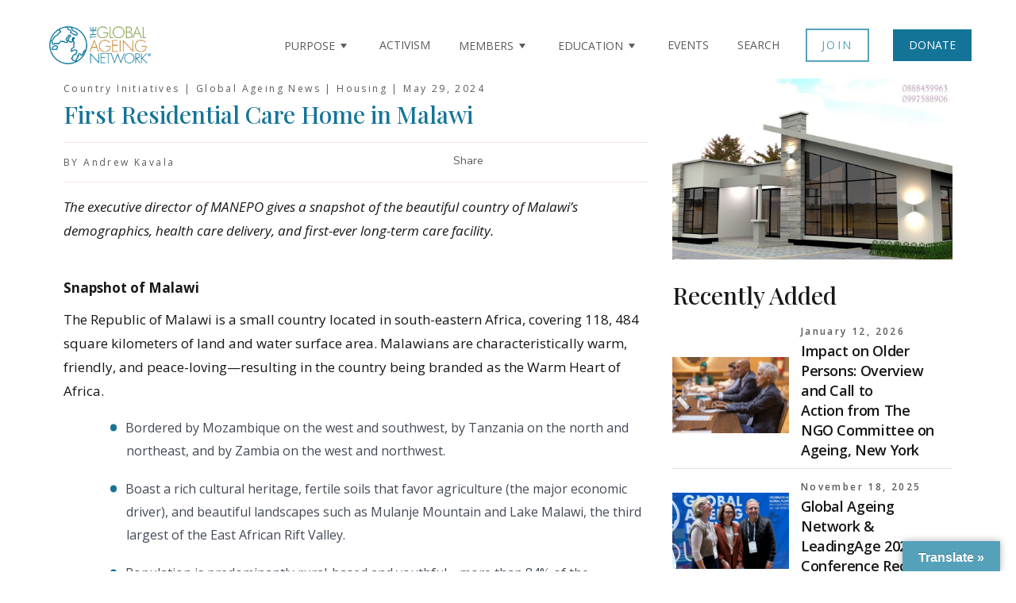

--- FILE ---
content_type: text/html; charset=UTF-8
request_url: https://globalageing.org/articlesblogs/first-residential-care-home-in-malawi/
body_size: 38304
content:
<!doctype html>
<html lang="en-US"   b:css='false' b:js='false'>
<head>
    <meta http-equiv="Content-Type" content="text/html; charset=UTF-8" />
	<meta name="viewport" content="width=device-width, initial-scale=1" />
	<link rel="profile" href="https://gmpg.org/xfn/11" />
    <link rel="icon" type="image/png" sizes="32x32" href="/wp-content/themes/globalageingtheme/img/favicon-32x32.png">
	<link rel="stylesheet" href="https://cdn.jsdelivr.net/npm/bootstrap@4.6.1/dist/css/bootstrap.min.css">
	<!-- For Font Awesome 5 or 6 -->
<link rel="stylesheet" href="https://cdnjs.cloudflare.com/ajax/libs/font-awesome/6.4.0/css/all.min.css">

<!-- For older Font Awesome 4 -->
<link rel="stylesheet" href="https://cdnjs.cloudflare.com/ajax/libs/font-awesome/4.7.0/css/font-awesome.min.css">
	 <script src="//assets.adobedtm.com/175f7caa2b90/aede2d896b9c/launch-c4933b4ba1c9.min.js" async></script>
	<!-- owl css -->
<link rel="stylesheet" href="https://cdn.jsdelivr.net/npm/@fortawesome/fontawesome-free@6.2.1/css/fontawesome.min.css" integrity="sha384-QYIZto+st3yW+o8+5OHfT6S482Zsvz2WfOzpFSXMF9zqeLcFV0/wlZpMtyFcZALm" crossorigin="anonymous">

<!-- Google Tag Manager -->
<script>(function(w,d,s,l,i){w[l]=w[l]||[];w[l].push({'gtm.start':
new Date().getTime(),event:'gtm.js'});var f=d.getElementsByTagName(s)[0],
j=d.createElement(s),dl=l!='dataLayer'?'&l='+l:'';j.async=true;j.src=
'https://www.googletagmanager.com/gtm.js?id='+i+dl;f.parentNode.insertBefore(j,f);
})(window,document,'script','dataLayer','GTM-5VF2TMLK');</script>
<!-- End Google Tag Manager -->

<!-- 	 <script>(function(d,u,ac){var s=d.createElement('script');s.type='text/javascript';s.src='https://a.omappapi.com/app/js/api.min.js';s.async=true;s.dataset.user=u;s.dataset.account=ac;d.getElementsByTagName('head')[0].appendChild(s);})(document,130687,143149);</script> -->
<style type="text/css">
 section.workforce-list.resourcelist ul.newslistblock li h4.summary__heading {
    text-decoration: underline!important;
    color: #147497!important;
    font-size: 16px!important;
}   
.imagearticleblock .grey-block p {
font-size: 18px;
    }
.imagearticleblock h3.storyheading, .ourvalueheading {
    font-size: 32px;
}

.latest-insights.imagearticleblock .grey-block h3 {
    font-size: 18px;
}
 p:empty {
    display: none;
}
.wFormHeader:empty {
    display: none;
}
li.login.mega-menu-link.mega-btn.mega-menu-item.mega-menu-item-type-custom.cstomlogin {
    display: none!important;
}
.sf-field-reset .acc__title,.sf-field-sort_order .acc__title {
	    cursor: auto!important;
}
.page-id-99782 span.iconright {
    display: inline-block;
    float: right;
    padding-left: 20px;
}
.textblockmodule.banner_below_text_secton-news .description h3 {
    color: #171717!important;
}
.page-id-99782 .textblockmodule .description ul li {
    margin-bottom: 5px;
    color: #171717;
}
.page-id-99782 .textblockmodule.banner_below_text_secton-news .description ul li:before {
    color: #171717;
 }
 section.workforce-list.additional ul.newslistblock li{
 	background-color: #F4F4F4;
    margin-bottom: 16px;
    padding-left: 20px;
    padding-right: 20px;
    padding-bottom: 30px;
        border: none;

 }
 .postid-124681 .reportblock p.reporttext {
    font-weight: 400;
    font-size: 17px;
    color: #818181;
}
p.downloadlink {
    padding-top: 10px;
}
section.workforce-list.resourcelist.additional ul.newslistblock li h4.summary__heading {
    text-decoration: underline!important;
    color: #171717!important;
    font-weight: 600;
    font-size: 22px!important;
    color: #171717!important;
    padding: 0;
    margin: 0;
    line-height: 30px;
    font-family: 'Playfair Display', serif;
    text-decoration: none!important;
}
li.cstomlogin a{    background-color: #1d6d9a !important;
    display: block!important;
    padding: 12px 24px!important;
    line-height: initial;
    color: #FFFFFF !important;
    text-transform: uppercase;
    height: 40px!important;
    border-radius: 0px!important;
    font-size: 13px!important;}
</style>
<script type="text/javascript">

function setCookie(name,value,days) {
    var expires = "";
    if (days) {
        var date = new Date();
        date.setTime(date.getTime() + (days*24*60*60*1000));
        expires = "; expires=" + date.toUTCString();
    }
    document.cookie = name + "=" + (value || "")  + expires + "; path=/";
}

function getCookie(name) {
    var nameEQ = name + "=";
    var ca = document.cookie.split(';');
    for(var i=0;i < ca.length;i++) {
        var c = ca[i];
        while (c.charAt(0)==' ') c = c.substring(1,c.length);
        if (c.indexOf(nameEQ) == 0) return c.substring(nameEQ.length,c.length);
    }
    return null;
}

function eraseCookie(name) {   
    document.cookie = name +'=; Path=/; Expires=Thu, 01 Jan 1970 00:00:01 GMT;';
}
var CompanyID=getCookie("CompanyID");	
var Email=getCookie("Email");	
var FullName=getCookie("FullName");	
var FirstName=getCookie("FirstName");	
var LastName=getCookie("LastName");	
var Organization=getCookie("Organization");	
var Attributes=getCookie("Attributes");	

if (CompanyID !== null) {
setCookie('STYXKEY_CompanyIDwp',CompanyID,0);
}
if (Email !== null) {
setCookie('STYXKEY_Emailwp',Email,0);
}
if (FullName !== null) {
setCookie('STYXKEY_FullNamewp',FullName,0);
} if (FirstName !== null) {
setCookie('STYXKEY_FirstNamewp',FirstName,0);
} if (LastName !== null) {
setCookie('STYXKEY_LastNamewp',LastName,0);
} if (Organization !== null) {
setCookie('STYXKEY_Organizationwp',Organization,0);
} if (Attributes !== null) {
setCookie('STYXKEY_Attributeswp',Attributes,0);
}

</script>
	<meta name='robots' content='index, follow, max-image-preview:large, max-snippet:-1, max-video-preview:-1' />
	<style>img:is([sizes="auto" i], [sizes^="auto," i]) { contain-intrinsic-size: 3000px 1500px }</style>
	
	<!-- This site is optimized with the Yoast SEO plugin v21.0 - https://yoast.com/wordpress/plugins/seo/ -->
	<title>First Residential Care Home in Malawi - GlobalAgeing</title>
	<link rel="canonical" href="https://globalageing.org/articlesblogs/first-residential-care-home-in-malawi/" />
	<meta property="og:locale" content="en_US" />
	<meta property="og:type" content="article" />
	<meta property="og:title" content="First Residential Care Home in Malawi - GlobalAgeing" />
	<meta property="og:url" content="https://globalageing.org/articlesblogs/first-residential-care-home-in-malawi/" />
	<meta property="og:site_name" content="GlobalAgeing" />
	<meta property="article:modified_time" content="2024-05-29T14:54:08+00:00" />
	<meta property="og:image" content="https://globalageing.org/wp-content/uploads/2024/05/MANEPO-Care-Home.jpg" />
	<meta property="og:image:width" content="1280" />
	<meta property="og:image:height" content="614" />
	<meta property="og:image:type" content="image/jpeg" />
	<meta name="twitter:card" content="summary_large_image" />
	<script type="application/ld+json" class="yoast-schema-graph">{"@context":"https://schema.org","@graph":[{"@type":"WebPage","@id":"https://globalageing.org/articlesblogs/first-residential-care-home-in-malawi/","url":"https://globalageing.org/articlesblogs/first-residential-care-home-in-malawi/","name":"First Residential Care Home in Malawi - GlobalAgeing","isPartOf":{"@id":"https://globalageing.org/#website"},"primaryImageOfPage":{"@id":"https://globalageing.org/articlesblogs/first-residential-care-home-in-malawi/#primaryimage"},"image":{"@id":"https://globalageing.org/articlesblogs/first-residential-care-home-in-malawi/#primaryimage"},"thumbnailUrl":"https://globalageing.org/wp-content/uploads/2024/05/MANEPO-Care-Home.jpg","datePublished":"2024-05-29T14:42:07+00:00","dateModified":"2024-05-29T14:54:08+00:00","breadcrumb":{"@id":"https://globalageing.org/articlesblogs/first-residential-care-home-in-malawi/#breadcrumb"},"inLanguage":"en-US","potentialAction":[{"@type":"ReadAction","target":["https://globalageing.org/articlesblogs/first-residential-care-home-in-malawi/"]}]},{"@type":"ImageObject","inLanguage":"en-US","@id":"https://globalageing.org/articlesblogs/first-residential-care-home-in-malawi/#primaryimage","url":"https://globalageing.org/wp-content/uploads/2024/05/MANEPO-Care-Home.jpg","contentUrl":"https://globalageing.org/wp-content/uploads/2024/05/MANEPO-Care-Home.jpg","width":1280,"height":614},{"@type":"BreadcrumbList","@id":"https://globalageing.org/articlesblogs/first-residential-care-home-in-malawi/#breadcrumb","itemListElement":[{"@type":"ListItem","position":1,"name":"Home","item":"https://globalageing.org/"},{"@type":"ListItem","position":2,"name":"First Residential Care Home in Malawi"}]},{"@type":"WebSite","@id":"https://globalageing.org/#website","url":"https://globalageing.org/","name":"GlobalAgeing","description":"","publisher":{"@id":"https://globalageing.org/#organization"},"potentialAction":[{"@type":"SearchAction","target":{"@type":"EntryPoint","urlTemplate":"https://globalageing.org/?s={search_term_string}"},"query-input":"required name=search_term_string"}],"inLanguage":"en-US"},{"@type":"Organization","@id":"https://globalageing.org/#organization","name":"GlobalAgeing","url":"https://globalageing.org/","logo":{"@type":"ImageObject","inLanguage":"en-US","@id":"https://globalageing.org/#/schema/logo/image/","url":"https://globalageing.org/wp-content/uploads/2023/05/Global-Ageing-Network-Logo.png","contentUrl":"https://globalageing.org/wp-content/uploads/2023/05/Global-Ageing-Network-Logo.png","width":800,"height":366,"caption":"GlobalAgeing"},"image":{"@id":"https://globalageing.org/#/schema/logo/image/"}}]}</script>
	<!-- / Yoast SEO plugin. -->


<link rel="dns-prefetch" href="//connect.facebook.net">
<link rel='dns-prefetch' href='//globalageing.org' />
<link rel='dns-prefetch' href='//translate.google.com' />
<link rel='dns-prefetch' href='//platform-api.sharethis.com' />
<link rel='dns-prefetch' href='//cdn.jsdelivr.net' />
<link rel='dns-prefetch' href='//connect.facebook.net' />
<link rel='dns-prefetch' href='//fonts.googleapis.com' />
<link rel="alternate" type="application/rss+xml" title="GlobalAgeing &raquo; Feed" href="https://globalageing.org/feed/" />
<script>
window._wpemojiSettings = {"baseUrl":"https:\/\/s.w.org\/images\/core\/emoji\/15.1.0\/72x72\/","ext":".png","svgUrl":"https:\/\/s.w.org\/images\/core\/emoji\/15.1.0\/svg\/","svgExt":".svg","source":{"concatemoji":"https:\/\/globalageing.org\/wp-includes\/js\/wp-emoji-release.min.js"}};
/*! This file is auto-generated */
!function(i,n){var o,s,e;function c(e){try{var t={supportTests:e,timestamp:(new Date).valueOf()};sessionStorage.setItem(o,JSON.stringify(t))}catch(e){}}function p(e,t,n){e.clearRect(0,0,e.canvas.width,e.canvas.height),e.fillText(t,0,0);var t=new Uint32Array(e.getImageData(0,0,e.canvas.width,e.canvas.height).data),r=(e.clearRect(0,0,e.canvas.width,e.canvas.height),e.fillText(n,0,0),new Uint32Array(e.getImageData(0,0,e.canvas.width,e.canvas.height).data));return t.every(function(e,t){return e===r[t]})}function u(e,t,n){switch(t){case"flag":return n(e,"\ud83c\udff3\ufe0f\u200d\u26a7\ufe0f","\ud83c\udff3\ufe0f\u200b\u26a7\ufe0f")?!1:!n(e,"\ud83c\uddfa\ud83c\uddf3","\ud83c\uddfa\u200b\ud83c\uddf3")&&!n(e,"\ud83c\udff4\udb40\udc67\udb40\udc62\udb40\udc65\udb40\udc6e\udb40\udc67\udb40\udc7f","\ud83c\udff4\u200b\udb40\udc67\u200b\udb40\udc62\u200b\udb40\udc65\u200b\udb40\udc6e\u200b\udb40\udc67\u200b\udb40\udc7f");case"emoji":return!n(e,"\ud83d\udc26\u200d\ud83d\udd25","\ud83d\udc26\u200b\ud83d\udd25")}return!1}function f(e,t,n){var r="undefined"!=typeof WorkerGlobalScope&&self instanceof WorkerGlobalScope?new OffscreenCanvas(300,150):i.createElement("canvas"),a=r.getContext("2d",{willReadFrequently:!0}),o=(a.textBaseline="top",a.font="600 32px Arial",{});return e.forEach(function(e){o[e]=t(a,e,n)}),o}function t(e){var t=i.createElement("script");t.src=e,t.defer=!0,i.head.appendChild(t)}"undefined"!=typeof Promise&&(o="wpEmojiSettingsSupports",s=["flag","emoji"],n.supports={everything:!0,everythingExceptFlag:!0},e=new Promise(function(e){i.addEventListener("DOMContentLoaded",e,{once:!0})}),new Promise(function(t){var n=function(){try{var e=JSON.parse(sessionStorage.getItem(o));if("object"==typeof e&&"number"==typeof e.timestamp&&(new Date).valueOf()<e.timestamp+604800&&"object"==typeof e.supportTests)return e.supportTests}catch(e){}return null}();if(!n){if("undefined"!=typeof Worker&&"undefined"!=typeof OffscreenCanvas&&"undefined"!=typeof URL&&URL.createObjectURL&&"undefined"!=typeof Blob)try{var e="postMessage("+f.toString()+"("+[JSON.stringify(s),u.toString(),p.toString()].join(",")+"));",r=new Blob([e],{type:"text/javascript"}),a=new Worker(URL.createObjectURL(r),{name:"wpTestEmojiSupports"});return void(a.onmessage=function(e){c(n=e.data),a.terminate(),t(n)})}catch(e){}c(n=f(s,u,p))}t(n)}).then(function(e){for(var t in e)n.supports[t]=e[t],n.supports.everything=n.supports.everything&&n.supports[t],"flag"!==t&&(n.supports.everythingExceptFlag=n.supports.everythingExceptFlag&&n.supports[t]);n.supports.everythingExceptFlag=n.supports.everythingExceptFlag&&!n.supports.flag,n.DOMReady=!1,n.readyCallback=function(){n.DOMReady=!0}}).then(function(){return e}).then(function(){var e;n.supports.everything||(n.readyCallback(),(e=n.source||{}).concatemoji?t(e.concatemoji):e.wpemoji&&e.twemoji&&(t(e.twemoji),t(e.wpemoji)))}))}((window,document),window._wpemojiSettings);
</script>
<link rel='stylesheet' id='pt-cv-public-style-css' href='https://globalageing.org/wp-content/plugins/content-views-query-and-display-post-page/public/assets/css/cv.css?ver=3.3.0.2' media='all' />
<link rel='stylesheet' id='sbi_styles-css' href='https://globalageing.org/wp-content/plugins/instagram-feed/css/sbi-styles.min.css?ver=6.2.1' media='all' />
<style id='wp-emoji-styles-inline-css'>

	img.wp-smiley, img.emoji {
		display: inline !important;
		border: none !important;
		box-shadow: none !important;
		height: 1em !important;
		width: 1em !important;
		margin: 0 0.07em !important;
		vertical-align: -0.1em !important;
		background: none !important;
		padding: 0 !important;
	}
</style>
<link rel='stylesheet' id='wp-block-library-css' href='https://globalageing.org/wp-includes/css/dist/block-library/style.min.css' media='all' />
<style id='classic-theme-styles-inline-css'>
/*! This file is auto-generated */
.wp-block-button__link{color:#fff;background-color:#32373c;border-radius:9999px;box-shadow:none;text-decoration:none;padding:calc(.667em + 2px) calc(1.333em + 2px);font-size:1.125em}.wp-block-file__button{background:#32373c;color:#fff;text-decoration:none}
</style>
<style id='global-styles-inline-css'>
:root{--wp--preset--aspect-ratio--square: 1;--wp--preset--aspect-ratio--4-3: 4/3;--wp--preset--aspect-ratio--3-4: 3/4;--wp--preset--aspect-ratio--3-2: 3/2;--wp--preset--aspect-ratio--2-3: 2/3;--wp--preset--aspect-ratio--16-9: 16/9;--wp--preset--aspect-ratio--9-16: 9/16;--wp--preset--color--black: #000000;--wp--preset--color--cyan-bluish-gray: #abb8c3;--wp--preset--color--white: #ffffff;--wp--preset--color--pale-pink: #f78da7;--wp--preset--color--vivid-red: #cf2e2e;--wp--preset--color--luminous-vivid-orange: #ff6900;--wp--preset--color--luminous-vivid-amber: #fcb900;--wp--preset--color--light-green-cyan: #7bdcb5;--wp--preset--color--vivid-green-cyan: #00d084;--wp--preset--color--pale-cyan-blue: #8ed1fc;--wp--preset--color--vivid-cyan-blue: #0693e3;--wp--preset--color--vivid-purple: #9b51e0;--wp--preset--color--primary: rgb(199,105,25);--wp--preset--color--secondary: rgb(18,37,56);--wp--preset--color--tertiary: rgb(248,248,248);--wp--preset--color--quaternary: #ffffff;--wp--preset--gradient--vivid-cyan-blue-to-vivid-purple: linear-gradient(135deg,rgba(6,147,227,1) 0%,rgb(155,81,224) 100%);--wp--preset--gradient--light-green-cyan-to-vivid-green-cyan: linear-gradient(135deg,rgb(122,220,180) 0%,rgb(0,208,130) 100%);--wp--preset--gradient--luminous-vivid-amber-to-luminous-vivid-orange: linear-gradient(135deg,rgba(252,185,0,1) 0%,rgba(255,105,0,1) 100%);--wp--preset--gradient--luminous-vivid-orange-to-vivid-red: linear-gradient(135deg,rgba(255,105,0,1) 0%,rgb(207,46,46) 100%);--wp--preset--gradient--very-light-gray-to-cyan-bluish-gray: linear-gradient(135deg,rgb(238,238,238) 0%,rgb(169,184,195) 100%);--wp--preset--gradient--cool-to-warm-spectrum: linear-gradient(135deg,rgb(74,234,220) 0%,rgb(151,120,209) 20%,rgb(207,42,186) 40%,rgb(238,44,130) 60%,rgb(251,105,98) 80%,rgb(254,248,76) 100%);--wp--preset--gradient--blush-light-purple: linear-gradient(135deg,rgb(255,206,236) 0%,rgb(152,150,240) 100%);--wp--preset--gradient--blush-bordeaux: linear-gradient(135deg,rgb(254,205,165) 0%,rgb(254,45,45) 50%,rgb(107,0,62) 100%);--wp--preset--gradient--luminous-dusk: linear-gradient(135deg,rgb(255,203,112) 0%,rgb(199,81,192) 50%,rgb(65,88,208) 100%);--wp--preset--gradient--pale-ocean: linear-gradient(135deg,rgb(255,245,203) 0%,rgb(182,227,212) 50%,rgb(51,167,181) 100%);--wp--preset--gradient--electric-grass: linear-gradient(135deg,rgb(202,248,128) 0%,rgb(113,206,126) 100%);--wp--preset--gradient--midnight: linear-gradient(135deg,rgb(2,3,129) 0%,rgb(40,116,252) 100%);--wp--preset--gradient--primary-to-secondary: linear-gradient(135deg, rgb(199,105,25) 0%, rgb(18,37,56) 100%);--wp--preset--gradient--primary-to-tertiary: linear-gradient(135deg, rgb(199,105,25) 0%, rgb(248,248,248) 100%);--wp--preset--gradient--primary-to-background: linear-gradient(135deg, rgb(199,105,25) 0%, rgb(255,255,255) 100%);--wp--preset--gradient--secondary-to-tertiary: linear-gradient(135deg, rgb(18,37,56) 0%, rgb(255,255,255) 100%);--wp--preset--font-size--small: 17px;--wp--preset--font-size--medium: 21px;--wp--preset--font-size--large: 24px;--wp--preset--font-size--x-large: 42px;--wp--preset--font-size--huge: 30px;--wp--preset--spacing--20: 0.44rem;--wp--preset--spacing--30: 0.67rem;--wp--preset--spacing--40: 1rem;--wp--preset--spacing--50: 1.5rem;--wp--preset--spacing--60: 2.25rem;--wp--preset--spacing--70: 3.38rem;--wp--preset--spacing--80: 5.06rem;--wp--preset--shadow--natural: 6px 6px 9px rgba(0, 0, 0, 0.2);--wp--preset--shadow--deep: 12px 12px 50px rgba(0, 0, 0, 0.4);--wp--preset--shadow--sharp: 6px 6px 0px rgba(0, 0, 0, 0.2);--wp--preset--shadow--outlined: 6px 6px 0px -3px rgba(255, 255, 255, 1), 6px 6px rgba(0, 0, 0, 1);--wp--preset--shadow--crisp: 6px 6px 0px rgba(0, 0, 0, 1);}:where(.is-layout-flex){gap: 0.5em;}:where(.is-layout-grid){gap: 0.5em;}body .is-layout-flex{display: flex;}.is-layout-flex{flex-wrap: wrap;align-items: center;}.is-layout-flex > :is(*, div){margin: 0;}body .is-layout-grid{display: grid;}.is-layout-grid > :is(*, div){margin: 0;}:where(.wp-block-columns.is-layout-flex){gap: 2em;}:where(.wp-block-columns.is-layout-grid){gap: 2em;}:where(.wp-block-post-template.is-layout-flex){gap: 1.25em;}:where(.wp-block-post-template.is-layout-grid){gap: 1.25em;}.has-black-color{color: var(--wp--preset--color--black) !important;}.has-cyan-bluish-gray-color{color: var(--wp--preset--color--cyan-bluish-gray) !important;}.has-white-color{color: var(--wp--preset--color--white) !important;}.has-pale-pink-color{color: var(--wp--preset--color--pale-pink) !important;}.has-vivid-red-color{color: var(--wp--preset--color--vivid-red) !important;}.has-luminous-vivid-orange-color{color: var(--wp--preset--color--luminous-vivid-orange) !important;}.has-luminous-vivid-amber-color{color: var(--wp--preset--color--luminous-vivid-amber) !important;}.has-light-green-cyan-color{color: var(--wp--preset--color--light-green-cyan) !important;}.has-vivid-green-cyan-color{color: var(--wp--preset--color--vivid-green-cyan) !important;}.has-pale-cyan-blue-color{color: var(--wp--preset--color--pale-cyan-blue) !important;}.has-vivid-cyan-blue-color{color: var(--wp--preset--color--vivid-cyan-blue) !important;}.has-vivid-purple-color{color: var(--wp--preset--color--vivid-purple) !important;}.has-black-background-color{background-color: var(--wp--preset--color--black) !important;}.has-cyan-bluish-gray-background-color{background-color: var(--wp--preset--color--cyan-bluish-gray) !important;}.has-white-background-color{background-color: var(--wp--preset--color--white) !important;}.has-pale-pink-background-color{background-color: var(--wp--preset--color--pale-pink) !important;}.has-vivid-red-background-color{background-color: var(--wp--preset--color--vivid-red) !important;}.has-luminous-vivid-orange-background-color{background-color: var(--wp--preset--color--luminous-vivid-orange) !important;}.has-luminous-vivid-amber-background-color{background-color: var(--wp--preset--color--luminous-vivid-amber) !important;}.has-light-green-cyan-background-color{background-color: var(--wp--preset--color--light-green-cyan) !important;}.has-vivid-green-cyan-background-color{background-color: var(--wp--preset--color--vivid-green-cyan) !important;}.has-pale-cyan-blue-background-color{background-color: var(--wp--preset--color--pale-cyan-blue) !important;}.has-vivid-cyan-blue-background-color{background-color: var(--wp--preset--color--vivid-cyan-blue) !important;}.has-vivid-purple-background-color{background-color: var(--wp--preset--color--vivid-purple) !important;}.has-black-border-color{border-color: var(--wp--preset--color--black) !important;}.has-cyan-bluish-gray-border-color{border-color: var(--wp--preset--color--cyan-bluish-gray) !important;}.has-white-border-color{border-color: var(--wp--preset--color--white) !important;}.has-pale-pink-border-color{border-color: var(--wp--preset--color--pale-pink) !important;}.has-vivid-red-border-color{border-color: var(--wp--preset--color--vivid-red) !important;}.has-luminous-vivid-orange-border-color{border-color: var(--wp--preset--color--luminous-vivid-orange) !important;}.has-luminous-vivid-amber-border-color{border-color: var(--wp--preset--color--luminous-vivid-amber) !important;}.has-light-green-cyan-border-color{border-color: var(--wp--preset--color--light-green-cyan) !important;}.has-vivid-green-cyan-border-color{border-color: var(--wp--preset--color--vivid-green-cyan) !important;}.has-pale-cyan-blue-border-color{border-color: var(--wp--preset--color--pale-cyan-blue) !important;}.has-vivid-cyan-blue-border-color{border-color: var(--wp--preset--color--vivid-cyan-blue) !important;}.has-vivid-purple-border-color{border-color: var(--wp--preset--color--vivid-purple) !important;}.has-vivid-cyan-blue-to-vivid-purple-gradient-background{background: var(--wp--preset--gradient--vivid-cyan-blue-to-vivid-purple) !important;}.has-light-green-cyan-to-vivid-green-cyan-gradient-background{background: var(--wp--preset--gradient--light-green-cyan-to-vivid-green-cyan) !important;}.has-luminous-vivid-amber-to-luminous-vivid-orange-gradient-background{background: var(--wp--preset--gradient--luminous-vivid-amber-to-luminous-vivid-orange) !important;}.has-luminous-vivid-orange-to-vivid-red-gradient-background{background: var(--wp--preset--gradient--luminous-vivid-orange-to-vivid-red) !important;}.has-very-light-gray-to-cyan-bluish-gray-gradient-background{background: var(--wp--preset--gradient--very-light-gray-to-cyan-bluish-gray) !important;}.has-cool-to-warm-spectrum-gradient-background{background: var(--wp--preset--gradient--cool-to-warm-spectrum) !important;}.has-blush-light-purple-gradient-background{background: var(--wp--preset--gradient--blush-light-purple) !important;}.has-blush-bordeaux-gradient-background{background: var(--wp--preset--gradient--blush-bordeaux) !important;}.has-luminous-dusk-gradient-background{background: var(--wp--preset--gradient--luminous-dusk) !important;}.has-pale-ocean-gradient-background{background: var(--wp--preset--gradient--pale-ocean) !important;}.has-electric-grass-gradient-background{background: var(--wp--preset--gradient--electric-grass) !important;}.has-midnight-gradient-background{background: var(--wp--preset--gradient--midnight) !important;}.has-small-font-size{font-size: var(--wp--preset--font-size--small) !important;}.has-medium-font-size{font-size: var(--wp--preset--font-size--medium) !important;}.has-large-font-size{font-size: var(--wp--preset--font-size--large) !important;}.has-x-large-font-size{font-size: var(--wp--preset--font-size--x-large) !important;}
:where(.wp-block-post-template.is-layout-flex){gap: 1.25em;}:where(.wp-block-post-template.is-layout-grid){gap: 1.25em;}
:where(.wp-block-columns.is-layout-flex){gap: 2em;}:where(.wp-block-columns.is-layout-grid){gap: 2em;}
:root :where(.wp-block-pullquote){font-size: 1.5em;line-height: 1.6;}
</style>
<link rel='stylesheet' id='contact-form-7-css' href='https://globalageing.org/wp-content/plugins/contact-form-7/includes/css/styles.css?ver=5.8' media='all' />
<link rel='stylesheet' id='plyr-css-css' href='https://globalageing.org/wp-content/plugins/easy-video-player/lib/plyr.css' media='all' />
<link rel='stylesheet' id='google-language-translator-css' href='https://globalageing.org/wp-content/plugins/google-language-translator/css/style.css?ver=6.0.19' media='' />
<link rel='stylesheet' id='glt-toolbar-styles-css' href='https://globalageing.org/wp-content/plugins/google-language-translator/css/toolbar.css?ver=6.0.19' media='' />
<link rel='stylesheet' id='share-this-share-buttons-sticky-css' href='https://globalageing.org/wp-content/plugins/sharethis-share-buttons/css/mu-style.css?ver=1768748844' media='all' />
<style id='share-this-share-buttons-sticky-inline-css'>
.st-sticky-share-buttons{ display: none!important; }
</style>
<link rel='stylesheet' id='sfwppa-public-style-css' href='https://globalageing.org/wp-content/plugins/styles-for-wp-pagenavi-addon/assets/css/sfwppa-style.css?ver=1.2.1' media='all' />
<link rel='stylesheet' id='wp-ulike-css' href='https://globalageing.org/wp-content/plugins/wp-ulike/assets/css/wp-ulike.min.css?ver=4.6.8' media='all' />
<link rel='stylesheet' id='wp-pagenavi-css' href='https://globalageing.org/wp-content/plugins/wp-pagenavi/pagenavi-css.css?ver=2.70' media='all' />
<link rel='stylesheet' id='wp-components-css' href='https://globalageing.org/wp-includes/css/dist/components/style.min.css' media='all' />
<link rel='stylesheet' id='godaddy-styles-css' href='https://globalageing.org/wp-content/plugins/coblocks/includes/Dependencies/GoDaddy/Styles/build/latest.css?ver=2.0.2' media='all' />
<link rel='stylesheet' id='dashicons-css' href='https://globalageing.org/wp-includes/css/dashicons.min.css' media='all' />
<link rel='stylesheet' id='search-filter-plugin-styles-css' href='https://globalageing.org/wp-content/plugins/search-filter-pro/public/assets/css/search-filter.min.css?ver=2.5.13' media='all' />
<link rel='stylesheet' id='go-fonts-css' href='https://fonts.googleapis.com/css?family=Crimson+Text%3A400%2C400i%2C700%2C700i%7CNunito+Sans%3A400%2C400i%2C600%2C700&#038;subset=latin%2Clatin-ext&#038;display=swap&#038;ver=1.5.1' media='all' />
<link rel='stylesheet' id='go-style-css' href='https://globalageing.org/wp-content/themes/globalageingtheme/dist/css/style-shared.min.css?ver=1.5.1' media='all' />
<link rel='stylesheet' id='go-design-style-traditional-css' href='https://globalageing.org/wp-content/themes/globalageingtheme/dist/css/design-styles/style-traditional.min.css?ver=1.5.1' media='all' />
<link rel='stylesheet' id='custom-style-css' href='https://globalageing.org/wp-content/themes/globalageingtheme/css/style.css?message=clean' media='all' />
<link rel='stylesheet' id='responsive-style-css' href='https://globalageing.org/wp-content/themes/globalageingtheme/css/responsive.css' media='all' />
<script src="https://globalageing.org/wp-includes/js/jquery/jquery.min.js?ver=3.7.1" id="jquery-core-js"></script>
<script src="https://globalageing.org/wp-includes/js/jquery/jquery-migrate.min.js?ver=3.4.1" id="jquery-migrate-js"></script>
<script id="plyr-js-js-extra">
var easy_video_player = {"plyr_iconUrl":"https:\/\/globalageing.org\/wp-content\/plugins\/easy-video-player\/lib\/plyr.svg","plyr_blankVideo":"https:\/\/globalageing.org\/wp-content\/plugins\/easy-video-player\/lib\/blank.mp4"};
</script>
<script src="https://globalageing.org/wp-content/plugins/easy-video-player/lib/plyr.js" id="plyr-js-js"></script>
<script src="//platform-api.sharethis.com/js/sharethis.js?ver=2.1.8#property=6425a087e7da9e001ae5c431&amp;product=inline-buttons&amp;source=sharethis-share-buttons-wordpress" id="share-this-share-buttons-mu-js"></script>
<script id="search-filter-plugin-build-js-extra">
var SF_LDATA = {"ajax_url":"https:\/\/globalageing.org\/wp-admin\/admin-ajax.php","home_url":"https:\/\/globalageing.org\/","extensions":[]};
</script>
<script src="https://globalageing.org/wp-content/plugins/search-filter-pro/public/assets/js/search-filter-build.min.js?ver=2.5.13" id="search-filter-plugin-build-js"></script>
<script src="https://globalageing.org/wp-content/plugins/search-filter-pro/public/assets/js/chosen.jquery.min.js?ver=2.5.13" id="search-filter-plugin-chosen-js"></script>
<script src="https://globalageing.org/wp-content/themes/globalageingtheme/js/custom.js" id="custom-js"></script>
<script src="https://cdn.jsdelivr.net/npm/bootstrap@4.6.1/dist/js/bootstrap.min.js" id="bootstrap-js-js"></script>
<link rel="https://api.w.org/" href="https://globalageing.org/wp-json/" /><link rel="alternate" title="JSON" type="application/json" href="https://globalageing.org/wp-json/wp/v2/articlesblogs/10713" /><link rel="EditURI" type="application/rsd+xml" title="RSD" href="https://globalageing.org/xmlrpc.php?rsd" />
<link rel='shortlink' href='https://globalageing.org/?p=10713' />
<link rel="alternate" title="oEmbed (JSON)" type="application/json+oembed" href="https://globalageing.org/wp-json/oembed/1.0/embed?url=https%3A%2F%2Fglobalageing.org%2Farticlesblogs%2Ffirst-residential-care-home-in-malawi" />
<link rel="alternate" title="oEmbed (XML)" type="text/xml+oembed" href="https://globalageing.org/wp-json/oembed/1.0/embed?url=https%3A%2F%2Fglobalageing.org%2Farticlesblogs%2Ffirst-residential-care-home-in-malawi&#038;format=xml" />
<style>p.hello{font-size:12px;color:darkgray;}#google_language_translator,#flags{text-align:left;}#google_language_translator{clear:both;}#flags{width:165px;}#flags a{display:inline-block;margin-right:2px;}#google_language_translator{width:auto!important;}div.skiptranslate.goog-te-gadget{display:inline!important;}.goog-tooltip{display: none!important;}.goog-tooltip:hover{display: none!important;}.goog-text-highlight{background-color:transparent!important;border:none!important;box-shadow:none!important;}#google_language_translator{display:none;}#google_language_translator select.goog-te-combo{color:#32373c;}#google_language_translator{color:transparent;}body{top:0px!important;}#goog-gt-{display:none!important;}#glt-translate-trigger > span{color:#ffffff;}#glt-translate-trigger{background:#56a1ba;}.goog-te-gadget .goog-te-combo{width:100%;}</style>		<style>
			:root {
				--go--color--white: hsl(0, 0%, 100%);
									--go--color--primary: hsl(28, 78%, 44%);
				
									--go--color--secondary: hsl(210, 51%, 15%);
				
									--go--color--tertiary: hsl(0, 0%, 97%);
				
									--go--color--background: hsl(0, 0%, 100%);
				
				
				
				
				
				
									--go-social--color--text: hsl(0, 0%, 100%);
				
									--go-logo--max-width: 100px;
				
									--go-logo-mobile--max-width: 100px;
				
									--go--viewport-basis: 1100;
				
				
				
				
				
							}

			.has-primary-to-secondary-gradient-background {
				background: -webkit-linear-gradient(135deg, var(--go--color--primary) 0%, var(--go--color--secondary) 100%);
				background: -o-linear-gradient(135deg, var(--go--color--primary) 0%, var(--go--color--secondary) 100%);
				background: linear-gradient(135deg, var(--go--color--primary) 0%, var(--go--color--secondary) 100%);
			}

			.has-primary-to-tertiary-gradient-background {
				background: -webkit-linear-gradient(135deg, var(--go--color--primary) 0%, var(--go--color--tertiary) 100%);
				background: -o-linear-gradient(135deg, var(--go--color--primary) 0%, var(--go--color--tertiary) 100%);
				background: linear-gradient(135deg, var(--go--color--primary) 0%, var(--go--color--tertiary) 100%);
			}

			.has-primary-to-background-gradient-background {
				background: -webkit-linear-gradient(135deg, var(--go--color--primary) 0%, var(--go--color--background) 100%);
				background: -o-linear-gradient(135deg, var(--go--color--primary) 0%, var(--go--color--background) 100%);
				background: linear-gradient(135deg, var(--go--color--primary) 0%, var(--go--color--background) 100%);
			}

			.has-secondary-to-tertiary-gradient-background {
				background: -webkit-linear-gradient(135deg, var(--go--color--secondary) 0%, var(--go--color--tertiary) 100%);
				background: -o-linear-gradient(135deg, var(--go--color--secondary) 0%, var(--go--color--tertiary) 100%);
				background: linear-gradient(135deg, var(--go--color--secondary) 0%, var(--go--color--tertiary) 100%);
			}
		</style>
	<meta property="og:site_name" content="GlobalAgeing">
<meta property="og:type" content="website">
<meta property="og:locale" content="en_US">
<meta property="og:url" content="https://globalageing.org/articlesblogs/first-residential-care-home-in-malawi">
<meta property="og:title" content="First Residential Care Home in Malawi">
<meta property="og:image" content="https://globalageing.org/wp-content/uploads/2024/05/MANEPO-Care-Home.jpg">
<meta property="og:image:width" content="1280">
<meta property="og:image:height" content="614">
<meta property="og:image" content="https://globalageing.org/wp-content/uploads/2024/05/MANEPO-Care-Home-aspect-ratio-1201-776.jpg">
<meta property="og:image:width" content="950">
<meta property="og:image:height" content="614">
		<style id="wp-custom-css">
			li.mega-menu-link.mega-btn.mega-menu-item.mega-menu-item-type-custom.signin {
    display: none;
}
.st-cmp-settings {
    display: none;
}
figure#attachment_5387 {
    width: 100%!important;
}
.page-template-page-custom-php .site-content ul li, .site-content .content-area.entry-content ul li, .single-partners ul li {
    list-style: none!important;
}
.wp-block-coblocks-accordion {
    max-width: 1180px!important;
    margin: 0px auto;
}
summary.wp-block-coblocks-accordion-item__title {
    background: #328eac!important;
    color: #fff!important;
    border: none;
}
.wp-block-coblocks-accordion-item__content {
    border-color: #328eac!important;
}
.textblockmodule.banner_below_text_secton-news .description ul li:before {
list-style-type:none;
}
.textblockmodule.banner_below_text_secton-news .description ul{
	margin-left:35px;
}
ul.customlist {
    margin-left: 0px!important;
}

.page-template-page-custom-php .site-content .textblockmodule .description ul li, .site-content .content-area.entry-content .textblockmodule .description ul li, .single-partners .textblockmodule .description ul li {
    list-style: disc!important;
}
div#content ul {
    margin-left: 28px;
}
div#content p {
    padding-bottom: 0px!important;
}
a.btn.btn-success {
    color: #fff;
    margin-top: 20px;
	margin-bottom: 20px;
    margin-right: 20px;
}

.events_named li {
    list-style: none;
    display: inline-block;
    margin-right: 50px;
}
.events_named .image-icons {
    display: flex;
    align-items: center;
}
.events_dateds {
    font-size: 12px;
    line-height: 25px;
    color: #5C5A5C;
    font-weight: 700;
}.events_named   .image-icons i {
    padding-right: 11px;
}

.expo-section img {
    width: 100%;
}

.home .fa-arrow-left:before,.home .fa-arrow-right:before{
	display:none;
}
@media (max-width:767px) {
	    #mega-menu-wrap-primary .mega-menu-toggle.mega-menu-open + #mega-menu-primary {
        display: block;
        margin-top: 0px;
        padding: 15px 0px;
        position: absolute;
        width: 100%;
    }
    #mega-menu-wrap-primary .mega-menu-toggle + #mega-menu-primary {
        background: #fff!important;
        padding-right: 20px !important;
    }
#mega-menu-wrap-primary .mega-menu-toggle .mega-toggle-block-0 .mega-toggle-animated-inner, #mega-menu-wrap-primary .mega-menu-toggle .mega-toggle-block-0 .mega-toggle-animated-inner::before, #mega-menu-wrap-primary .mega-menu-toggle .mega-toggle-block-0 .mega-toggle-animated-inner::after {
        background-color: #606060!important;
    }	
li.mega-join {
    margin-bottom: 20px !important;
}
.resource-filtered_result .accordionmain .acc__panel {
display: none!important;
}	.page-template-page-search  .images-d-flexinf {
    display: none;
}.d-flexed.block-content-solution.imagefeatured.EventPartner img {
    width: 32px!important;
	vertical-align: text-top;
}
	.page-template-page-search  .parareds_ahref {
    padding-right: 20px;
}
	.page-template-page-search  div#search-filter-results-3564 {
    padding: 0px 20px;
}
	.page-template-page-search  .resource-filtered_result_paras .parareds img{
	float:none;	
	}
.resource-filtered_result .accordionmain .acc__panel.activeul {
display: block!important;
}
.resource-filtered_result .accordionmain li.sf-field-sort_order .acc__panel {
display: block!important;
}
.resource-filtered_result .accordionmain li.sf-field-reset .acc__panel {
display: block!important;
}
}

@media only screen and (min-width: 768px) and (max-width: 1024px) {

/* Ipad Header menu */  
.admin-bar #mega-menu-wrap-primary #mega-menu-primary > li.mega-menu-item:nth-last-child(1), .admin-bar #mega-menu-wrap-primary #mega-menu-primary > li.mega-menu-item:nth-last-child(2) {
    display: list-item !important;
    width: 100% !important;
}
	#mega-menu-wrap-primary #mega-menu-primary[data-effect="fade_up"] li.mega-menu-item.mega-toggle-on > ul.mega-sub-menu {
    display: block;
    position: static;
    width: 100%;
}
	#mega-menu-wrap-primary #mega-menu-primary>li.mega-menu-item{border-bottom:1px solid #ddd !important;}
	header a.mega-menu-link {
    color: #171717 !important;    
    font-weight: 700 !important;
}
	#mega-menu-wrap-primary #mega-menu-primary li.mega-menu-item.mega-toggle-on > ul.mega-sub-menu, #mega-menu-wrap-primary #mega-menu-primary li.mega-menu-megamenu.mega-menu-item.mega-toggle-on ul.mega-sub-menu {
    display: block;
}
	#mega-menu-wrap-primary #mega-menu-primary li.mega-menu-item-has-children > a.mega-menu-link > span.mega-indicator {
    float: right;
}

	#mega-menu-wrap-primary #mega-menu-primary li.mega-menu-item-has-children > a.mega-menu-link > span.mega-indicator:after{font-size:30px;}
	.page-template-page-home-2 i.botomarrow{z-index:9;}
	#mega-menu-wrap-primary .mega-menu-toggle {
		display: -webkit-box;
		display: -ms-flexbox;
		display: -webkit-flex;
		display: flex;
	}
	#mega-menu-wrap-primary .mega-menu-toggle + #mega-menu-primary {
		background: #fff;
		padding: 0px 0px 0px 0px;
		display: none;
	}
	#mega-menu-wrap-primary .mega-menu-toggle.mega-menu-open + #mega-menu-primary {
		display: block;
	}
	#mega-menu-wrap-primary #mega-menu-primary > li.mega-menu-item {
		display: list-item;
		margin: 0;
		clear: both;
		border: 0;
	} 
	
		#mega-menu-wrap-primary #mega-menu-primary > li.mega-menu-item:nth-last-child(1), #mega-menu-wrap-primary #mega-menu-primary > li.mega-menu-item:nth-last-child(2) {
    display: inline-flex !important;
    width: 50% !important;
}
	#mega-menu-wrap-primary .mega-btn a, #mega-menu-wrap-primary #mega-menu-primary > li.mega-join > a.mega-menu-link {
    width: 100%;
    text-align: center;
    margin-top: 5px !important;
}	
	
	
    .menu-is-open .header__navigation {
        position: static!important;
    }
    .bottomblock {
        padding: 20px 27px;
    }
    .header .header__titles {
        text-align: left!important;
        display: contents!important;
    }
    .header__navigation {
        opacity: 1!important;
        position: static!important;
        visibility: visible;
        width: 100%;
        display: block;
    }

    #mega-menu-wrap-primary .mega-menu-toggle {
        background: transparent!important;
    }
    #mega-menu-wrap-primary .mega-menu-toggle .mega-toggle-block-0 {
        cursor: pointer;
        background: transparent;
    }
	#mega-menu-wrap-primary .mega-menu-toggle .mega-toggle-block-0 .mega-toggle-animated-inner, #mega-menu-wrap-primary .mega-menu-toggle .mega-toggle-block-0 .mega-toggle-animated-inner::before, #mega-menu-wrap-primary .mega-menu-toggle .mega-toggle-block-0 .mega-toggle-animated-inner::after {
    background-color: #606060;
}

    .header__titles h1.custom-logo {
        display: inline!important;
    }
    .header__title-nav.flex.items-center.flex-nowrap {
        display: block!important;
    }
    .header__nav-toggle {
        display: none;
    }
    #mega-menu-wrap-primary .mega-menu-toggle.mega-menu-open+#mega-menu-primary {
        margin-top: 0px;
        padding: 15px 0px;
        position: absolute;
        width: 100%;
    }
    #mega-menu-wrap-primary #mega-menu-primary>li.mega-menu-item>a.mega-menu-link, #mega-menu-wrap-primary #mega-menu-primary>li.mega-menu-item.mega-current-menu-ancestor>a.mega-menu-link, #mega-menu-wrap-primary #mega-menu-primary>li.mega-menu-item.mega-current-page-ancestor>a.mega-menu-link {
        color: #fff;
    }
    #mega-menu-wrap-primary .mega-menu-toggle {
        position: absolute;
        top: -40px;
        right: 0;
    }
  
	
	#mega-menu-wrap-primary #mega-menu-primary>li.mega-menu-flyout ul.mega-sub-menu li.mega-menu-item a.mega-menu-link {
    
    border-bottom: 1px solid #ddd;
}
/* End Ipad Header menu */ 
	
}
.localtime {
    display: inline-block;
}
.sublocal {
    display: inline-block;
    padding-left: 6px;
}
#st-1.st-has-labels .st-btn.st-remove-label {
    min-width: 32px!important;
	border-radius: 50%;
}
table td, table th {
    word-break: break-word!important;
}
.home .no-slider{
	margin-top:30px!important;
}
.page-template-page-search .searchblock.resource-filtered_result .accordionmain .cont ul li.pretty{line-height: 0.8;}

.page-template-page-search .searchblock .pretty .state label.sf-label-checkbox{text-indent: 1em;font-size: 14px;}
	 .grayed_colored.searchblock select.sf-input-select, .grayed_colored.searchblock .sf-datepicker {
    margin-bottom: 0;
}
	 .grayed_colored.searchblock {
    padding-bottom: 0;
    margin-bottom: 20px;
}
.grayed_colored.searchblock{
	padding-left: 0px;
}
#mega-menu-wrap-primary #mega-menu-primary li:nth-child(6) a {
    padding-top: 2.66px !important;
}
.search-modal.active .search-modal-inner {
    box-shadow: none!important;
    top: 14%;
    position: absolute;
    width: 100%;
	    z-index: 1000;
}
 .st-btn.st-first span.st-label,#st-1 .st-btn[data-network='twitter'] span.st-label {
    display: none!important;
}
#st-1.st-has-labels .st-btn {
    min-width: 16px;
    min-width: 32px!important;
    border-radius: 50%;
    height: 32px;
}
.types_memberships .storyheading {
	font-size: 30px!important;
	padding-bottom: 4px;
}
div.sharethis-inline-share-buttons {
    display: inline-block!important;
}
div#st-cmp-v2 {
    display: none;
}
.recent .thought_leadership {
    padding-top: 0px;
    margin-bottom: 2px;
}
form.post-password-form {
    width: 90%!important;
    margin: 31px auto;
}
input[type="submit"] {
    background: #6f942e;
}
span.emailarrow i.fa-solid.fa-arrow-right {
    font-size: 20px;
    font-weight: 700;
    width: 20px;
    height: 20px;
}
a.btn.downlaodbrochure {
font-size: 16px;
}
section.tableset.membesr-tabs-section.pressrsoom.mb-5.tabclass h4 {
    font-size: 32px;
    font-family: 'Playfair Display', serif;
    color: #171717;
    margin: 0 !important;
    padding: 0;
    font-weight: 500;
}
section.landing-section-footer_upper h4 {
font-size: 32px;
line-height: 41px;
font-weight: 500;
}
a.whatucan {
text-transform: uppercase;
font-weight: 600;
}

.expoinformationblock  span.emailarrow.iconright.informationblockarrow{
background-image: url(https://globalageing.org/wp-content/themes/globalageingtheme/img/arowleft.png) !important;
background-repeat: no-repeat;
background-size: 35px;
width: 35px;
height: 35px;
transform: rotate(90deg);
}
.expoinformationblock.member-tabs-section.pressroom .details.tabright ul li a{
	display:block;
}
.expoinformationblock .tab-pane .results-holder .summerttext{
  background: #fff;	
	padding: 15px !important;
}
.expoinformationblock .tab-pane .results-holder .toppresssection {
    padding: 15px;
}
.expoinformationblock.member-tabs-section.pressroom.event_langings_sece .details.tabright ul li{
	padding:0px;
background: #fff;	
color: #171717 !important;	
}
.expoinformationblock .tab-pane .results-holder ul li .summerttext p, .tab-pane .results-holder ul li .summerttext ul li {
    color: #171717 !important;
}
#site-content .expoinformationblock .summerttext ol li,#site-content .expoinformationblock .summerttext ul li  {
    list-style-type: disc !important;
}
.expoinformationblock.member-tabs-section.pressroom .details.tabright ul li ul li a {
    display: inline-block;
}
.expoinformationblock .tab-pane .results-holder .summerttext .rtblock p {
    margin-bottom: 10px;
}
.information_based_widget h4 {
font-weight: 600;
}
.results-holder.parered_ese .descriptionexpodetails p {
    color: #171717 !important;
    margin-bottom: 0px;
    padding-bottom: 30px;
    font-style: normal;
    font-weight: 400;
    font-size: 17px;
    line-height: 30px;
}
.results-holder.parered_ese .descriptionexpodetails li {
    color: #171717 !important;
    margin-bottom: 0px;
    padding-bottom: 30px;
    font-style: normal;
    font-weight: 400;
    font-size: 17px;
    line-height: 30px;
	list-style-type: disc !important;	
	margin-left: 39px !important;
}
.page-template-page-custom-php .site-content .expoinformationblock.member-tabs-section.pressroom.event_langings_sece .details.tabright ul,.page-template-page-custom-php .site-content .expoinformationblock.member-tabs-section.pressroom.event_langings_sece .details.tabright ul {
padding-left: 0px !important;
}
.page-template-page-custom-php .site-content .expoinformationblock.member-tabs-section.pressroom.event_langings_sece .details.tabright ul ul,.page-template-page-custom-php .site-content .expoinformationblock.member-tabs-section.pressroom.event_langings_sece .details.tabright ul ol {
padding-left: 60px !important;
}
.page-template-page-custom-php .site-content .expoinformationblock.member-tabs-section.pressroom.event_langings_sece .details.tabright ul li  ul li,.page-template-page-custom-php .site-content .expoinformationblock.member-tabs-section.pressroom.event_langings_sece .details.tabright ul li  ol li{
margin-left: 35px !important;
}
section.member-tabs-section.pressroom.event_langings_sece.pb-4.pt-5.mt-5.new-listing-class.expoinformationblock {
    margin-top: 0px !important;
    padding-top: 20px !important;
}
.expoinformationblock span.emailarrow i.fa-solid.fa-arrow-right {
    display: none;
}
b, strong {
    font-weight: 700;
}
.member-tabs-section.pressroom .details.tabright ul li span, .member-tabs-section.pressroom .details.tabright ul li a {
    color: #171717;
}
.summerttext.showtab {
    display: block !important;
    transition: all 0.65s ease;
}
#site-content section ul li .summerttext ul li,#site-content section ul li .summerttext ol li{
padding: 0px !important;
margin: 0px !important;    
}
.logged-in #mega-menu-wrap-primary #mega-menu-primary>li.mega-menu-item>a.mega-menu-link {
    padding: 0px 4px;
    font-size: 14px !important;
}
 #mega-menu-wrap-primary #mega-menu-primary>li.mega-menu-item>a.mega-menu-link {
    font-size: 14px !important;
}
#mega-menu-wrap-primary #mega-menu-primary >li ul.mega-sub-menu li.mega-menu-item a.mega-menu-link {
    display: block;
    background: #56a1ba!important;
    color: #fff !important;
}
#mega-menu-wrap-primary #mega-menu-primary > li.mega-menu-flyout ul.mega-sub-menu li.mega-menu-item a.mega-menu-link:hover, #mega-menu-wrap-primary #mega-menu-primary > li.mega-menu-flyout ul.mega-sub-menu li.mega-menu-item a.mega-menu-link:focus {
    background: #56a1ba;
    font-weight: normal;
    text-decoration: none;
}

@media only screen and (min-width: 1200px) {
    #mega-menu-wrap-primary #mega-menu-primary > li.mega-menu-item {
        padding: 0px 3px!important;
    }
	#mega-menu-wrap-primary #mega-menu-primary > li.mega-join > a.mega-menu-link {
    height: auto !important;
    padding: 0px 12px !important;
}
	#mega-menu-wrap-primary #mega-menu-primary > li.mega-join > a.mega-menu-link:hover {
    height: auto !important;
    padding:  0px 12px !important;
}	
}
#mega-menu-wrap-primary #mega-menu-primary>li.mega-menu-item>a.mega-menu-link {
    padding: 0px 3px!important;
}
#mega-menu-wrap-primary #mega-menu-primary > li.mega-btn.join a {
	
    padding:0px 12px !important;
line-height: 36px!important;
}
#mega-menu-wrap-primary #mega-menu-primary > li.mega-menu-flyout ul.mega-sub-menu li.mega-menu-item a.mega-menu-link:hover, #mega-menu-wrap-primary #mega-menu-primary > li.mega-menu-flyout ul.mega-sub-menu li.mega-menu-item a.mega-menu-link:focus {
    background: #2486a6 !important;
}
 #mega-menu-wrap-primary #mega-menu-primary>li.mega-menu-item>a.mega-menu-link {
text-transform: uppercase!important;
}
#mega-menu-wrap-primary #mega-menu-primary li.mega-menu-item-has-children > a.mega-menu-link > span.mega-indicator {
    width: auto !important;
}
#mega-menu-wrap-primary #mega-menu-primary > li.mega-menu-item > a.mega-menu-link {
    height: auto!important;
}
    #mega-menu-wrap-primary #mega-menu-primary > li.mega-join > a.mega-menu-link {
        padding: 0px 18px !important;
    border: 2px solid #56a1ba !important;
    line-height: 38px !important;
    }
    #mega-menu-wrap-primary #mega-menu-primary > li.mega-join > a.mega-menu-link:hover{padding: 0px 18px !important;   line-height: 38px !important;}
#mega-menu-wrap-primary #mega-menu-primary li.mega-menu-item-has-children > a.mega-menu-link > span.mega-indicator {
	display: contents;}
header a.mega-menu-link {
    color: #5C5A5C !important;
    font-size: 14px !important;
}
#mega-menu-wrap-primary #mega-menu-primary>li.mega-menu-item {
 padding: 0px 15px !important;
}
li.mega-join {
    padding-right: 0px !important;
}
@media only screen and (min-width: 1080px) {
    #mega-menu-wrap-primary #mega-menu-primary>li.mega-menu-item.regis-btns_evnt {
        margin-left: 0px !important;
        padding-right: 0px !important;
    }
}
.header-container .title {
    color: #AF7807;
    font-size: 20px;
    line-height: 25px;
    letter-spacing: 3px;
    font-family: 'Open Sans';
    font-weight: 600;
}
.header-container .title::before, .header-container .title::after {
    background-color: #dddddd!important;
}
section.registersection.partnersection.sponsorslist .owl-centerdiv {
    margin: 0px auto;
    text-align: center;
}
section.registersection.partnersection.sponsorslist {
    padding: 0px !important;
}
table td span {
    display: block;
}
table {
    border-collapse: collapse !important;

}

table {
  width: 100%;
  border-collapse: collapse;
  overflow: hidden;
  font-family: -apple-system, BlinkMacSystemFont, "Segoe UI", Roboto, Helvetica, Arial, sans-serif;
}

table thead {
  background-color: #f7f9fa;
}

table th {
  padding: 12px 15px;
  text-align: left;
  font-weight: 600;
  color: #536471;
  border-bottom: 1.5px solid #aaaaa9 !important;
}

table td {
  padding: 12px 15px;
  border-bottom: 1px solid #eff3f4;
}

table tbody tr:last-child td {
  border-bottom: none;
}

table tbody tr:hover {
  background-color: #f7f9fa;
}
.settings_sections_contents .description ul li a{
	font-size:16px;
}
.settings_sections_contents ul li:before {
    left: -6px !important;
    margin-left: -19px;
}
.single-articlesblogs .settings_sections_contents ul li {
    list-style-type: none;
}
.textblockmodule .description ul li {
    list-style-type: none;
}
.quote-author{
max-width: 97%;	
}
.quote-mark.top{
top: 20px;
left: 6px;	
}
.quote-mark.bottom {
bottom: 88px !important;
    right: -13px !important;
    transform: rotate(360deg);
}		</style>
		<style type="text/css">/** Monday 16th December 2024 09:37:32 UTC (core) **//** THIS FILE IS AUTOMATICALLY GENERATED - DO NOT MAKE MANUAL EDITS! **//** Custom CSS should be added to Mega Menu > Menu Themes > Custom Styling **/.mega-menu-last-modified-1734341852 { content: 'Monday 16th December 2024 09:37:32 UTC'; }#mega-menu-wrap-primary, #mega-menu-wrap-primary #mega-menu-primary, #mega-menu-wrap-primary #mega-menu-primary ul.mega-sub-menu, #mega-menu-wrap-primary #mega-menu-primary li.mega-menu-item, #mega-menu-wrap-primary #mega-menu-primary li.mega-menu-row, #mega-menu-wrap-primary #mega-menu-primary li.mega-menu-column, #mega-menu-wrap-primary #mega-menu-primary a.mega-menu-link, #mega-menu-wrap-primary #mega-menu-primary span.mega-menu-badge {transition: none;border-radius: 0;box-shadow: none;background: none;border: 0;bottom: auto;box-sizing: border-box;clip: auto;color: #666;display: block;float: none;font-family: inherit;font-size: 14px;height: auto;left: auto;line-height: 1.7;list-style-type: none;margin: 0;min-height: auto;max-height: none;min-width: auto;max-width: none;opacity: 1;outline: none;overflow: visible;padding: 0;position: relative;pointer-events: auto;right: auto;text-align: left;text-decoration: none;text-indent: 0;text-transform: none;transform: none;top: auto;vertical-align: baseline;visibility: inherit;width: auto;word-wrap: break-word;white-space: normal;}#mega-menu-wrap-primary:before, #mega-menu-wrap-primary #mega-menu-primary:before, #mega-menu-wrap-primary #mega-menu-primary ul.mega-sub-menu:before, #mega-menu-wrap-primary #mega-menu-primary li.mega-menu-item:before, #mega-menu-wrap-primary #mega-menu-primary li.mega-menu-row:before, #mega-menu-wrap-primary #mega-menu-primary li.mega-menu-column:before, #mega-menu-wrap-primary #mega-menu-primary a.mega-menu-link:before, #mega-menu-wrap-primary #mega-menu-primary span.mega-menu-badge:before, #mega-menu-wrap-primary:after, #mega-menu-wrap-primary #mega-menu-primary:after, #mega-menu-wrap-primary #mega-menu-primary ul.mega-sub-menu:after, #mega-menu-wrap-primary #mega-menu-primary li.mega-menu-item:after, #mega-menu-wrap-primary #mega-menu-primary li.mega-menu-row:after, #mega-menu-wrap-primary #mega-menu-primary li.mega-menu-column:after, #mega-menu-wrap-primary #mega-menu-primary a.mega-menu-link:after, #mega-menu-wrap-primary #mega-menu-primary span.mega-menu-badge:after {display: none;}#mega-menu-wrap-primary {border-radius: 0;}@media only screen and (min-width: 769px) {#mega-menu-wrap-primary {background: #222;}}#mega-menu-wrap-primary.mega-keyboard-navigation .mega-menu-toggle:focus, #mega-menu-wrap-primary.mega-keyboard-navigation .mega-toggle-block:focus, #mega-menu-wrap-primary.mega-keyboard-navigation .mega-toggle-block a:focus, #mega-menu-wrap-primary.mega-keyboard-navigation .mega-toggle-block .mega-search input[type=text]:focus, #mega-menu-wrap-primary.mega-keyboard-navigation .mega-toggle-block button.mega-toggle-animated:focus, #mega-menu-wrap-primary.mega-keyboard-navigation #mega-menu-primary a:focus, #mega-menu-wrap-primary.mega-keyboard-navigation #mega-menu-primary span:focus, #mega-menu-wrap-primary.mega-keyboard-navigation #mega-menu-primary input:focus, #mega-menu-wrap-primary.mega-keyboard-navigation #mega-menu-primary li.mega-menu-item a.mega-menu-link:focus {outline: 3px solid #109cde;outline-offset: -3px;}#mega-menu-wrap-primary.mega-keyboard-navigation .mega-toggle-block button.mega-toggle-animated:focus {outline-offset: 2px;}#mega-menu-wrap-primary.mega-keyboard-navigation > li.mega-menu-item > a.mega-menu-link:focus {background: #333;color: #fff;font-weight: normal;text-decoration: none;border-color: #fff;}@media only screen and (max-width: 768px) {#mega-menu-wrap-primary.mega-keyboard-navigation > li.mega-menu-item > a.mega-menu-link:focus {color: #fff;background: #333;}}#mega-menu-wrap-primary #mega-menu-primary {visibility: visible;text-align: left;padding: 0px 0px 0px 0px;}#mega-menu-wrap-primary #mega-menu-primary a.mega-menu-link {cursor: pointer;display: inline;}#mega-menu-wrap-primary #mega-menu-primary a.mega-menu-link .mega-description-group {vertical-align: middle;display: inline-block;transition: none;}#mega-menu-wrap-primary #mega-menu-primary a.mega-menu-link .mega-description-group .mega-menu-title, #mega-menu-wrap-primary #mega-menu-primary a.mega-menu-link .mega-description-group .mega-menu-description {transition: none;line-height: 1.5;display: block;}#mega-menu-wrap-primary #mega-menu-primary a.mega-menu-link .mega-description-group .mega-menu-description {font-style: italic;font-size: 0.8em;text-transform: none;font-weight: normal;}#mega-menu-wrap-primary #mega-menu-primary li.mega-menu-megamenu li.mega-menu-item.mega-icon-left.mega-has-description.mega-has-icon > a.mega-menu-link {display: flex;align-items: center;}#mega-menu-wrap-primary #mega-menu-primary li.mega-menu-megamenu li.mega-menu-item.mega-icon-left.mega-has-description.mega-has-icon > a.mega-menu-link:before {flex: 0 0 auto;align-self: flex-start;}#mega-menu-wrap-primary #mega-menu-primary li.mega-menu-tabbed.mega-menu-megamenu > ul.mega-sub-menu > li.mega-menu-item.mega-icon-left.mega-has-description.mega-has-icon > a.mega-menu-link {display: block;}#mega-menu-wrap-primary #mega-menu-primary li.mega-menu-item.mega-icon-top > a.mega-menu-link {display: table-cell;vertical-align: middle;line-height: initial;}#mega-menu-wrap-primary #mega-menu-primary li.mega-menu-item.mega-icon-top > a.mega-menu-link:before {display: block;margin: 0 0 6px 0;text-align: center;}#mega-menu-wrap-primary #mega-menu-primary li.mega-menu-item.mega-icon-top > a.mega-menu-link > span.mega-title-below {display: inline-block;transition: none;}@media only screen and (max-width: 768px) {#mega-menu-wrap-primary #mega-menu-primary > li.mega-menu-item.mega-icon-top > a.mega-menu-link {display: block;line-height: 40px;}#mega-menu-wrap-primary #mega-menu-primary > li.mega-menu-item.mega-icon-top > a.mega-menu-link:before {display: inline-block;margin: 0 6px 0 0;text-align: left;}}#mega-menu-wrap-primary #mega-menu-primary li.mega-menu-item.mega-icon-right > a.mega-menu-link:before {float: right;margin: 0 0 0 6px;}#mega-menu-wrap-primary #mega-menu-primary > li.mega-animating > ul.mega-sub-menu {pointer-events: none;}#mega-menu-wrap-primary #mega-menu-primary li.mega-disable-link > a.mega-menu-link, #mega-menu-wrap-primary #mega-menu-primary li.mega-menu-megamenu li.mega-disable-link > a.mega-menu-link {cursor: inherit;}#mega-menu-wrap-primary #mega-menu-primary li.mega-menu-item-has-children.mega-disable-link > a.mega-menu-link, #mega-menu-wrap-primary #mega-menu-primary li.mega-menu-megamenu > li.mega-menu-item-has-children.mega-disable-link > a.mega-menu-link {cursor: pointer;}#mega-menu-wrap-primary #mega-menu-primary p {margin-bottom: 10px;}#mega-menu-wrap-primary #mega-menu-primary input, #mega-menu-wrap-primary #mega-menu-primary img {max-width: 100%;}#mega-menu-wrap-primary #mega-menu-primary li.mega-menu-item > ul.mega-sub-menu {display: block;visibility: hidden;opacity: 1;pointer-events: auto;}@media only screen and (max-width: 768px) {#mega-menu-wrap-primary #mega-menu-primary li.mega-menu-item > ul.mega-sub-menu {display: none;visibility: visible;opacity: 1;}#mega-menu-wrap-primary #mega-menu-primary li.mega-menu-item.mega-toggle-on > ul.mega-sub-menu, #mega-menu-wrap-primary #mega-menu-primary li.mega-menu-megamenu.mega-menu-item.mega-toggle-on ul.mega-sub-menu {display: block;}#mega-menu-wrap-primary #mega-menu-primary li.mega-menu-megamenu.mega-menu-item.mega-toggle-on li.mega-hide-sub-menu-on-mobile > ul.mega-sub-menu, #mega-menu-wrap-primary #mega-menu-primary li.mega-hide-sub-menu-on-mobile > ul.mega-sub-menu {display: none;}}@media only screen and (min-width: 769px) {#mega-menu-wrap-primary #mega-menu-primary[data-effect="fade"] li.mega-menu-item > ul.mega-sub-menu {opacity: 0;transition: opacity 200ms ease-in, visibility 200ms ease-in;}#mega-menu-wrap-primary #mega-menu-primary[data-effect="fade"].mega-no-js li.mega-menu-item:hover > ul.mega-sub-menu, #mega-menu-wrap-primary #mega-menu-primary[data-effect="fade"].mega-no-js li.mega-menu-item:focus > ul.mega-sub-menu, #mega-menu-wrap-primary #mega-menu-primary[data-effect="fade"] li.mega-menu-item.mega-toggle-on > ul.mega-sub-menu, #mega-menu-wrap-primary #mega-menu-primary[data-effect="fade"] li.mega-menu-item.mega-menu-megamenu.mega-toggle-on ul.mega-sub-menu {opacity: 1;}#mega-menu-wrap-primary #mega-menu-primary[data-effect="fade_up"] li.mega-menu-item.mega-menu-megamenu > ul.mega-sub-menu, #mega-menu-wrap-primary #mega-menu-primary[data-effect="fade_up"] li.mega-menu-item.mega-menu-flyout ul.mega-sub-menu {opacity: 0;transform: translate(0, 10px);transition: opacity 200ms ease-in, transform 200ms ease-in, visibility 200ms ease-in;}#mega-menu-wrap-primary #mega-menu-primary[data-effect="fade_up"].mega-no-js li.mega-menu-item:hover > ul.mega-sub-menu, #mega-menu-wrap-primary #mega-menu-primary[data-effect="fade_up"].mega-no-js li.mega-menu-item:focus > ul.mega-sub-menu, #mega-menu-wrap-primary #mega-menu-primary[data-effect="fade_up"] li.mega-menu-item.mega-toggle-on > ul.mega-sub-menu, #mega-menu-wrap-primary #mega-menu-primary[data-effect="fade_up"] li.mega-menu-item.mega-menu-megamenu.mega-toggle-on ul.mega-sub-menu {opacity: 1;transform: translate(0, 0);}#mega-menu-wrap-primary #mega-menu-primary[data-effect="slide_up"] li.mega-menu-item.mega-menu-megamenu > ul.mega-sub-menu, #mega-menu-wrap-primary #mega-menu-primary[data-effect="slide_up"] li.mega-menu-item.mega-menu-flyout ul.mega-sub-menu {transform: translate(0, 10px);transition: transform 200ms ease-in, visibility 200ms ease-in;}#mega-menu-wrap-primary #mega-menu-primary[data-effect="slide_up"].mega-no-js li.mega-menu-item:hover > ul.mega-sub-menu, #mega-menu-wrap-primary #mega-menu-primary[data-effect="slide_up"].mega-no-js li.mega-menu-item:focus > ul.mega-sub-menu, #mega-menu-wrap-primary #mega-menu-primary[data-effect="slide_up"] li.mega-menu-item.mega-toggle-on > ul.mega-sub-menu, #mega-menu-wrap-primary #mega-menu-primary[data-effect="slide_up"] li.mega-menu-item.mega-menu-megamenu.mega-toggle-on ul.mega-sub-menu {transform: translate(0, 0);}}#mega-menu-wrap-primary #mega-menu-primary li.mega-menu-item.mega-menu-megamenu ul.mega-sub-menu li.mega-collapse-children > ul.mega-sub-menu {display: none;}#mega-menu-wrap-primary #mega-menu-primary li.mega-menu-item.mega-menu-megamenu ul.mega-sub-menu li.mega-collapse-children.mega-toggle-on > ul.mega-sub-menu {display: block;}#mega-menu-wrap-primary #mega-menu-primary.mega-no-js li.mega-menu-item:hover > ul.mega-sub-menu, #mega-menu-wrap-primary #mega-menu-primary.mega-no-js li.mega-menu-item:focus > ul.mega-sub-menu, #mega-menu-wrap-primary #mega-menu-primary li.mega-menu-item.mega-toggle-on > ul.mega-sub-menu {visibility: visible;}#mega-menu-wrap-primary #mega-menu-primary li.mega-menu-item.mega-menu-megamenu ul.mega-sub-menu ul.mega-sub-menu {visibility: inherit;opacity: 1;display: block;}#mega-menu-wrap-primary #mega-menu-primary li.mega-menu-item.mega-menu-megamenu ul.mega-sub-menu li.mega-1-columns > ul.mega-sub-menu > li.mega-menu-item {float: left;width: 100%;}#mega-menu-wrap-primary #mega-menu-primary li.mega-menu-item.mega-menu-megamenu ul.mega-sub-menu li.mega-2-columns > ul.mega-sub-menu > li.mega-menu-item {float: left;width: 50%;}#mega-menu-wrap-primary #mega-menu-primary li.mega-menu-item.mega-menu-megamenu ul.mega-sub-menu li.mega-3-columns > ul.mega-sub-menu > li.mega-menu-item {float: left;width: 33.33333%;}#mega-menu-wrap-primary #mega-menu-primary li.mega-menu-item.mega-menu-megamenu ul.mega-sub-menu li.mega-4-columns > ul.mega-sub-menu > li.mega-menu-item {float: left;width: 25%;}#mega-menu-wrap-primary #mega-menu-primary li.mega-menu-item.mega-menu-megamenu ul.mega-sub-menu li.mega-5-columns > ul.mega-sub-menu > li.mega-menu-item {float: left;width: 20%;}#mega-menu-wrap-primary #mega-menu-primary li.mega-menu-item.mega-menu-megamenu ul.mega-sub-menu li.mega-6-columns > ul.mega-sub-menu > li.mega-menu-item {float: left;width: 16.66667%;}#mega-menu-wrap-primary #mega-menu-primary li.mega-menu-item a[class^='dashicons']:before {font-family: dashicons;}#mega-menu-wrap-primary #mega-menu-primary li.mega-menu-item a.mega-menu-link:before {display: inline-block;font: inherit;font-family: dashicons;position: static;margin: 0 6px 0 0px;vertical-align: top;-webkit-font-smoothing: antialiased;-moz-osx-font-smoothing: grayscale;color: inherit;background: transparent;height: auto;width: auto;top: auto;}#mega-menu-wrap-primary #mega-menu-primary li.mega-menu-item.mega-hide-text a.mega-menu-link:before {margin: 0;}#mega-menu-wrap-primary #mega-menu-primary li.mega-menu-item.mega-hide-text li.mega-menu-item a.mega-menu-link:before {margin: 0 6px 0 0;}#mega-menu-wrap-primary #mega-menu-primary li.mega-align-bottom-left.mega-toggle-on > a.mega-menu-link {border-radius: 0;}#mega-menu-wrap-primary #mega-menu-primary li.mega-align-bottom-right > ul.mega-sub-menu {right: 0;}#mega-menu-wrap-primary #mega-menu-primary li.mega-align-bottom-right.mega-toggle-on > a.mega-menu-link {border-radius: 0;}@media only screen and (min-width: 769px) {#mega-menu-wrap-primary #mega-menu-primary > li.mega-menu-megamenu.mega-menu-item {position: static;}}#mega-menu-wrap-primary #mega-menu-primary > li.mega-menu-item {margin: 0 0px 0 0;display: inline-block;height: auto;vertical-align: middle;}#mega-menu-wrap-primary #mega-menu-primary > li.mega-menu-item.mega-item-align-right {float: right;}@media only screen and (min-width: 769px) {#mega-menu-wrap-primary #mega-menu-primary > li.mega-menu-item.mega-item-align-right {margin: 0 0 0 0px;}}@media only screen and (min-width: 769px) {#mega-menu-wrap-primary #mega-menu-primary > li.mega-menu-item.mega-item-align-float-left {float: left;}}@media only screen and (min-width: 769px) {#mega-menu-wrap-primary #mega-menu-primary > li.mega-menu-item > a.mega-menu-link:hover, #mega-menu-wrap-primary #mega-menu-primary > li.mega-menu-item > a.mega-menu-link:focus {background: #333;color: #fff;font-weight: normal;text-decoration: none;border-color: #fff;}}#mega-menu-wrap-primary #mega-menu-primary > li.mega-menu-item.mega-toggle-on > a.mega-menu-link {background: #333;color: #fff;font-weight: normal;text-decoration: none;border-color: #fff;}@media only screen and (max-width: 768px) {#mega-menu-wrap-primary #mega-menu-primary > li.mega-menu-item.mega-toggle-on > a.mega-menu-link {color: #fff;background: #333;}}#mega-menu-wrap-primary #mega-menu-primary > li.mega-menu-item.mega-current-menu-item > a.mega-menu-link, #mega-menu-wrap-primary #mega-menu-primary > li.mega-menu-item.mega-current-menu-ancestor > a.mega-menu-link, #mega-menu-wrap-primary #mega-menu-primary > li.mega-menu-item.mega-current-page-ancestor > a.mega-menu-link {background: #333;color: #fff;font-weight: normal;text-decoration: none;border-color: #fff;}@media only screen and (max-width: 768px) {#mega-menu-wrap-primary #mega-menu-primary > li.mega-menu-item.mega-current-menu-item > a.mega-menu-link, #mega-menu-wrap-primary #mega-menu-primary > li.mega-menu-item.mega-current-menu-ancestor > a.mega-menu-link, #mega-menu-wrap-primary #mega-menu-primary > li.mega-menu-item.mega-current-page-ancestor > a.mega-menu-link {color: #fff;background: #333;}}#mega-menu-wrap-primary #mega-menu-primary > li.mega-menu-item > a.mega-menu-link {line-height: 40px;height: 40px;padding: 0px 10px 0px 10px;vertical-align: baseline;width: auto;display: block;color: #fff;text-transform: none;text-decoration: none;text-align: left;background: rgba(0, 0, 0, 0);border: 0;border-radius: 0;font-family: inherit;font-size: 14px;font-weight: normal;outline: none;}@media only screen and (min-width: 769px) {#mega-menu-wrap-primary #mega-menu-primary > li.mega-menu-item.mega-multi-line > a.mega-menu-link {line-height: inherit;display: table-cell;vertical-align: middle;}}@media only screen and (max-width: 768px) {#mega-menu-wrap-primary #mega-menu-primary > li.mega-menu-item.mega-multi-line > a.mega-menu-link br {display: none;}}@media only screen and (max-width: 768px) {#mega-menu-wrap-primary #mega-menu-primary > li.mega-menu-item {display: list-item;margin: 0;clear: both;border: 0;}#mega-menu-wrap-primary #mega-menu-primary > li.mega-menu-item.mega-item-align-right {float: none;}#mega-menu-wrap-primary #mega-menu-primary > li.mega-menu-item > a.mega-menu-link {border-radius: 0;border: 0;margin: 0;line-height: 40px;height: 40px;padding: 0 10px;background: transparent;text-align: left;color: #fff;font-size: 14px;}}#mega-menu-wrap-primary #mega-menu-primary li.mega-menu-megamenu > ul.mega-sub-menu > li.mega-menu-row {width: 100%;float: left;}#mega-menu-wrap-primary #mega-menu-primary li.mega-menu-megamenu > ul.mega-sub-menu > li.mega-menu-row .mega-menu-column {float: left;min-height: 1px;}@media only screen and (min-width: 769px) {#mega-menu-wrap-primary #mega-menu-primary li.mega-menu-megamenu > ul.mega-sub-menu > li.mega-menu-row > ul.mega-sub-menu > li.mega-menu-columns-1-of-1 {width: 100%;}#mega-menu-wrap-primary #mega-menu-primary li.mega-menu-megamenu > ul.mega-sub-menu > li.mega-menu-row > ul.mega-sub-menu > li.mega-menu-columns-1-of-2 {width: 50%;}#mega-menu-wrap-primary #mega-menu-primary li.mega-menu-megamenu > ul.mega-sub-menu > li.mega-menu-row > ul.mega-sub-menu > li.mega-menu-columns-2-of-2 {width: 100%;}#mega-menu-wrap-primary #mega-menu-primary li.mega-menu-megamenu > ul.mega-sub-menu > li.mega-menu-row > ul.mega-sub-menu > li.mega-menu-columns-1-of-3 {width: 33.33333%;}#mega-menu-wrap-primary #mega-menu-primary li.mega-menu-megamenu > ul.mega-sub-menu > li.mega-menu-row > ul.mega-sub-menu > li.mega-menu-columns-2-of-3 {width: 66.66667%;}#mega-menu-wrap-primary #mega-menu-primary li.mega-menu-megamenu > ul.mega-sub-menu > li.mega-menu-row > ul.mega-sub-menu > li.mega-menu-columns-3-of-3 {width: 100%;}#mega-menu-wrap-primary #mega-menu-primary li.mega-menu-megamenu > ul.mega-sub-menu > li.mega-menu-row > ul.mega-sub-menu > li.mega-menu-columns-1-of-4 {width: 25%;}#mega-menu-wrap-primary #mega-menu-primary li.mega-menu-megamenu > ul.mega-sub-menu > li.mega-menu-row > ul.mega-sub-menu > li.mega-menu-columns-2-of-4 {width: 50%;}#mega-menu-wrap-primary #mega-menu-primary li.mega-menu-megamenu > ul.mega-sub-menu > li.mega-menu-row > ul.mega-sub-menu > li.mega-menu-columns-3-of-4 {width: 75%;}#mega-menu-wrap-primary #mega-menu-primary li.mega-menu-megamenu > ul.mega-sub-menu > li.mega-menu-row > ul.mega-sub-menu > li.mega-menu-columns-4-of-4 {width: 100%;}#mega-menu-wrap-primary #mega-menu-primary li.mega-menu-megamenu > ul.mega-sub-menu > li.mega-menu-row > ul.mega-sub-menu > li.mega-menu-columns-1-of-5 {width: 20%;}#mega-menu-wrap-primary #mega-menu-primary li.mega-menu-megamenu > ul.mega-sub-menu > li.mega-menu-row > ul.mega-sub-menu > li.mega-menu-columns-2-of-5 {width: 40%;}#mega-menu-wrap-primary #mega-menu-primary li.mega-menu-megamenu > ul.mega-sub-menu > li.mega-menu-row > ul.mega-sub-menu > li.mega-menu-columns-3-of-5 {width: 60%;}#mega-menu-wrap-primary #mega-menu-primary li.mega-menu-megamenu > ul.mega-sub-menu > li.mega-menu-row > ul.mega-sub-menu > li.mega-menu-columns-4-of-5 {width: 80%;}#mega-menu-wrap-primary #mega-menu-primary li.mega-menu-megamenu > ul.mega-sub-menu > li.mega-menu-row > ul.mega-sub-menu > li.mega-menu-columns-5-of-5 {width: 100%;}#mega-menu-wrap-primary #mega-menu-primary li.mega-menu-megamenu > ul.mega-sub-menu > li.mega-menu-row > ul.mega-sub-menu > li.mega-menu-columns-1-of-6 {width: 16.66667%;}#mega-menu-wrap-primary #mega-menu-primary li.mega-menu-megamenu > ul.mega-sub-menu > li.mega-menu-row > ul.mega-sub-menu > li.mega-menu-columns-2-of-6 {width: 33.33333%;}#mega-menu-wrap-primary #mega-menu-primary li.mega-menu-megamenu > ul.mega-sub-menu > li.mega-menu-row > ul.mega-sub-menu > li.mega-menu-columns-3-of-6 {width: 50%;}#mega-menu-wrap-primary #mega-menu-primary li.mega-menu-megamenu > ul.mega-sub-menu > li.mega-menu-row > ul.mega-sub-menu > li.mega-menu-columns-4-of-6 {width: 66.66667%;}#mega-menu-wrap-primary #mega-menu-primary li.mega-menu-megamenu > ul.mega-sub-menu > li.mega-menu-row > ul.mega-sub-menu > li.mega-menu-columns-5-of-6 {width: 83.33333%;}#mega-menu-wrap-primary #mega-menu-primary li.mega-menu-megamenu > ul.mega-sub-menu > li.mega-menu-row > ul.mega-sub-menu > li.mega-menu-columns-6-of-6 {width: 100%;}#mega-menu-wrap-primary #mega-menu-primary li.mega-menu-megamenu > ul.mega-sub-menu > li.mega-menu-row > ul.mega-sub-menu > li.mega-menu-columns-1-of-7 {width: 14.28571%;}#mega-menu-wrap-primary #mega-menu-primary li.mega-menu-megamenu > ul.mega-sub-menu > li.mega-menu-row > ul.mega-sub-menu > li.mega-menu-columns-2-of-7 {width: 28.57143%;}#mega-menu-wrap-primary #mega-menu-primary li.mega-menu-megamenu > ul.mega-sub-menu > li.mega-menu-row > ul.mega-sub-menu > li.mega-menu-columns-3-of-7 {width: 42.85714%;}#mega-menu-wrap-primary #mega-menu-primary li.mega-menu-megamenu > ul.mega-sub-menu > li.mega-menu-row > ul.mega-sub-menu > li.mega-menu-columns-4-of-7 {width: 57.14286%;}#mega-menu-wrap-primary #mega-menu-primary li.mega-menu-megamenu > ul.mega-sub-menu > li.mega-menu-row > ul.mega-sub-menu > li.mega-menu-columns-5-of-7 {width: 71.42857%;}#mega-menu-wrap-primary #mega-menu-primary li.mega-menu-megamenu > ul.mega-sub-menu > li.mega-menu-row > ul.mega-sub-menu > li.mega-menu-columns-6-of-7 {width: 85.71429%;}#mega-menu-wrap-primary #mega-menu-primary li.mega-menu-megamenu > ul.mega-sub-menu > li.mega-menu-row > ul.mega-sub-menu > li.mega-menu-columns-7-of-7 {width: 100%;}#mega-menu-wrap-primary #mega-menu-primary li.mega-menu-megamenu > ul.mega-sub-menu > li.mega-menu-row > ul.mega-sub-menu > li.mega-menu-columns-1-of-8 {width: 12.5%;}#mega-menu-wrap-primary #mega-menu-primary li.mega-menu-megamenu > ul.mega-sub-menu > li.mega-menu-row > ul.mega-sub-menu > li.mega-menu-columns-2-of-8 {width: 25%;}#mega-menu-wrap-primary #mega-menu-primary li.mega-menu-megamenu > ul.mega-sub-menu > li.mega-menu-row > ul.mega-sub-menu > li.mega-menu-columns-3-of-8 {width: 37.5%;}#mega-menu-wrap-primary #mega-menu-primary li.mega-menu-megamenu > ul.mega-sub-menu > li.mega-menu-row > ul.mega-sub-menu > li.mega-menu-columns-4-of-8 {width: 50%;}#mega-menu-wrap-primary #mega-menu-primary li.mega-menu-megamenu > ul.mega-sub-menu > li.mega-menu-row > ul.mega-sub-menu > li.mega-menu-columns-5-of-8 {width: 62.5%;}#mega-menu-wrap-primary #mega-menu-primary li.mega-menu-megamenu > ul.mega-sub-menu > li.mega-menu-row > ul.mega-sub-menu > li.mega-menu-columns-6-of-8 {width: 75%;}#mega-menu-wrap-primary #mega-menu-primary li.mega-menu-megamenu > ul.mega-sub-menu > li.mega-menu-row > ul.mega-sub-menu > li.mega-menu-columns-7-of-8 {width: 87.5%;}#mega-menu-wrap-primary #mega-menu-primary li.mega-menu-megamenu > ul.mega-sub-menu > li.mega-menu-row > ul.mega-sub-menu > li.mega-menu-columns-8-of-8 {width: 100%;}#mega-menu-wrap-primary #mega-menu-primary li.mega-menu-megamenu > ul.mega-sub-menu > li.mega-menu-row > ul.mega-sub-menu > li.mega-menu-columns-1-of-9 {width: 11.11111%;}#mega-menu-wrap-primary #mega-menu-primary li.mega-menu-megamenu > ul.mega-sub-menu > li.mega-menu-row > ul.mega-sub-menu > li.mega-menu-columns-2-of-9 {width: 22.22222%;}#mega-menu-wrap-primary #mega-menu-primary li.mega-menu-megamenu > ul.mega-sub-menu > li.mega-menu-row > ul.mega-sub-menu > li.mega-menu-columns-3-of-9 {width: 33.33333%;}#mega-menu-wrap-primary #mega-menu-primary li.mega-menu-megamenu > ul.mega-sub-menu > li.mega-menu-row > ul.mega-sub-menu > li.mega-menu-columns-4-of-9 {width: 44.44444%;}#mega-menu-wrap-primary #mega-menu-primary li.mega-menu-megamenu > ul.mega-sub-menu > li.mega-menu-row > ul.mega-sub-menu > li.mega-menu-columns-5-of-9 {width: 55.55556%;}#mega-menu-wrap-primary #mega-menu-primary li.mega-menu-megamenu > ul.mega-sub-menu > li.mega-menu-row > ul.mega-sub-menu > li.mega-menu-columns-6-of-9 {width: 66.66667%;}#mega-menu-wrap-primary #mega-menu-primary li.mega-menu-megamenu > ul.mega-sub-menu > li.mega-menu-row > ul.mega-sub-menu > li.mega-menu-columns-7-of-9 {width: 77.77778%;}#mega-menu-wrap-primary #mega-menu-primary li.mega-menu-megamenu > ul.mega-sub-menu > li.mega-menu-row > ul.mega-sub-menu > li.mega-menu-columns-8-of-9 {width: 88.88889%;}#mega-menu-wrap-primary #mega-menu-primary li.mega-menu-megamenu > ul.mega-sub-menu > li.mega-menu-row > ul.mega-sub-menu > li.mega-menu-columns-9-of-9 {width: 100%;}#mega-menu-wrap-primary #mega-menu-primary li.mega-menu-megamenu > ul.mega-sub-menu > li.mega-menu-row > ul.mega-sub-menu > li.mega-menu-columns-1-of-10 {width: 10%;}#mega-menu-wrap-primary #mega-menu-primary li.mega-menu-megamenu > ul.mega-sub-menu > li.mega-menu-row > ul.mega-sub-menu > li.mega-menu-columns-2-of-10 {width: 20%;}#mega-menu-wrap-primary #mega-menu-primary li.mega-menu-megamenu > ul.mega-sub-menu > li.mega-menu-row > ul.mega-sub-menu > li.mega-menu-columns-3-of-10 {width: 30%;}#mega-menu-wrap-primary #mega-menu-primary li.mega-menu-megamenu > ul.mega-sub-menu > li.mega-menu-row > ul.mega-sub-menu > li.mega-menu-columns-4-of-10 {width: 40%;}#mega-menu-wrap-primary #mega-menu-primary li.mega-menu-megamenu > ul.mega-sub-menu > li.mega-menu-row > ul.mega-sub-menu > li.mega-menu-columns-5-of-10 {width: 50%;}#mega-menu-wrap-primary #mega-menu-primary li.mega-menu-megamenu > ul.mega-sub-menu > li.mega-menu-row > ul.mega-sub-menu > li.mega-menu-columns-6-of-10 {width: 60%;}#mega-menu-wrap-primary #mega-menu-primary li.mega-menu-megamenu > ul.mega-sub-menu > li.mega-menu-row > ul.mega-sub-menu > li.mega-menu-columns-7-of-10 {width: 70%;}#mega-menu-wrap-primary #mega-menu-primary li.mega-menu-megamenu > ul.mega-sub-menu > li.mega-menu-row > ul.mega-sub-menu > li.mega-menu-columns-8-of-10 {width: 80%;}#mega-menu-wrap-primary #mega-menu-primary li.mega-menu-megamenu > ul.mega-sub-menu > li.mega-menu-row > ul.mega-sub-menu > li.mega-menu-columns-9-of-10 {width: 90%;}#mega-menu-wrap-primary #mega-menu-primary li.mega-menu-megamenu > ul.mega-sub-menu > li.mega-menu-row > ul.mega-sub-menu > li.mega-menu-columns-10-of-10 {width: 100%;}#mega-menu-wrap-primary #mega-menu-primary li.mega-menu-megamenu > ul.mega-sub-menu > li.mega-menu-row > ul.mega-sub-menu > li.mega-menu-columns-1-of-11 {width: 9.09091%;}#mega-menu-wrap-primary #mega-menu-primary li.mega-menu-megamenu > ul.mega-sub-menu > li.mega-menu-row > ul.mega-sub-menu > li.mega-menu-columns-2-of-11 {width: 18.18182%;}#mega-menu-wrap-primary #mega-menu-primary li.mega-menu-megamenu > ul.mega-sub-menu > li.mega-menu-row > ul.mega-sub-menu > li.mega-menu-columns-3-of-11 {width: 27.27273%;}#mega-menu-wrap-primary #mega-menu-primary li.mega-menu-megamenu > ul.mega-sub-menu > li.mega-menu-row > ul.mega-sub-menu > li.mega-menu-columns-4-of-11 {width: 36.36364%;}#mega-menu-wrap-primary #mega-menu-primary li.mega-menu-megamenu > ul.mega-sub-menu > li.mega-menu-row > ul.mega-sub-menu > li.mega-menu-columns-5-of-11 {width: 45.45455%;}#mega-menu-wrap-primary #mega-menu-primary li.mega-menu-megamenu > ul.mega-sub-menu > li.mega-menu-row > ul.mega-sub-menu > li.mega-menu-columns-6-of-11 {width: 54.54545%;}#mega-menu-wrap-primary #mega-menu-primary li.mega-menu-megamenu > ul.mega-sub-menu > li.mega-menu-row > ul.mega-sub-menu > li.mega-menu-columns-7-of-11 {width: 63.63636%;}#mega-menu-wrap-primary #mega-menu-primary li.mega-menu-megamenu > ul.mega-sub-menu > li.mega-menu-row > ul.mega-sub-menu > li.mega-menu-columns-8-of-11 {width: 72.72727%;}#mega-menu-wrap-primary #mega-menu-primary li.mega-menu-megamenu > ul.mega-sub-menu > li.mega-menu-row > ul.mega-sub-menu > li.mega-menu-columns-9-of-11 {width: 81.81818%;}#mega-menu-wrap-primary #mega-menu-primary li.mega-menu-megamenu > ul.mega-sub-menu > li.mega-menu-row > ul.mega-sub-menu > li.mega-menu-columns-10-of-11 {width: 90.90909%;}#mega-menu-wrap-primary #mega-menu-primary li.mega-menu-megamenu > ul.mega-sub-menu > li.mega-menu-row > ul.mega-sub-menu > li.mega-menu-columns-11-of-11 {width: 100%;}#mega-menu-wrap-primary #mega-menu-primary li.mega-menu-megamenu > ul.mega-sub-menu > li.mega-menu-row > ul.mega-sub-menu > li.mega-menu-columns-1-of-12 {width: 8.33333%;}#mega-menu-wrap-primary #mega-menu-primary li.mega-menu-megamenu > ul.mega-sub-menu > li.mega-menu-row > ul.mega-sub-menu > li.mega-menu-columns-2-of-12 {width: 16.66667%;}#mega-menu-wrap-primary #mega-menu-primary li.mega-menu-megamenu > ul.mega-sub-menu > li.mega-menu-row > ul.mega-sub-menu > li.mega-menu-columns-3-of-12 {width: 25%;}#mega-menu-wrap-primary #mega-menu-primary li.mega-menu-megamenu > ul.mega-sub-menu > li.mega-menu-row > ul.mega-sub-menu > li.mega-menu-columns-4-of-12 {width: 33.33333%;}#mega-menu-wrap-primary #mega-menu-primary li.mega-menu-megamenu > ul.mega-sub-menu > li.mega-menu-row > ul.mega-sub-menu > li.mega-menu-columns-5-of-12 {width: 41.66667%;}#mega-menu-wrap-primary #mega-menu-primary li.mega-menu-megamenu > ul.mega-sub-menu > li.mega-menu-row > ul.mega-sub-menu > li.mega-menu-columns-6-of-12 {width: 50%;}#mega-menu-wrap-primary #mega-menu-primary li.mega-menu-megamenu > ul.mega-sub-menu > li.mega-menu-row > ul.mega-sub-menu > li.mega-menu-columns-7-of-12 {width: 58.33333%;}#mega-menu-wrap-primary #mega-menu-primary li.mega-menu-megamenu > ul.mega-sub-menu > li.mega-menu-row > ul.mega-sub-menu > li.mega-menu-columns-8-of-12 {width: 66.66667%;}#mega-menu-wrap-primary #mega-menu-primary li.mega-menu-megamenu > ul.mega-sub-menu > li.mega-menu-row > ul.mega-sub-menu > li.mega-menu-columns-9-of-12 {width: 75%;}#mega-menu-wrap-primary #mega-menu-primary li.mega-menu-megamenu > ul.mega-sub-menu > li.mega-menu-row > ul.mega-sub-menu > li.mega-menu-columns-10-of-12 {width: 83.33333%;}#mega-menu-wrap-primary #mega-menu-primary li.mega-menu-megamenu > ul.mega-sub-menu > li.mega-menu-row > ul.mega-sub-menu > li.mega-menu-columns-11-of-12 {width: 91.66667%;}#mega-menu-wrap-primary #mega-menu-primary li.mega-menu-megamenu > ul.mega-sub-menu > li.mega-menu-row > ul.mega-sub-menu > li.mega-menu-columns-12-of-12 {width: 100%;}}@media only screen and (max-width: 768px) {#mega-menu-wrap-primary #mega-menu-primary li.mega-menu-megamenu > ul.mega-sub-menu > li.mega-menu-row > ul.mega-sub-menu > li.mega-menu-column {width: 100%;clear: both;}}#mega-menu-wrap-primary #mega-menu-primary li.mega-menu-megamenu > ul.mega-sub-menu > li.mega-menu-row .mega-menu-column > ul.mega-sub-menu > li.mega-menu-item {padding: 15px 15px 15px 15px;width: 100%;}#mega-menu-wrap-primary #mega-menu-primary > li.mega-menu-megamenu > ul.mega-sub-menu {z-index: 999;border-radius: 0;background: #f1f1f1;border: 0;padding: 0px 0px 0px 0px;position: absolute;width: 100%;max-width: none;left: 0;}@media only screen and (max-width: 768px) {#mega-menu-wrap-primary #mega-menu-primary > li.mega-menu-megamenu > ul.mega-sub-menu {float: left;position: static;width: 100%;}}@media only screen and (min-width: 769px) {#mega-menu-wrap-primary #mega-menu-primary > li.mega-menu-megamenu > ul.mega-sub-menu li.mega-menu-columns-1-of-1 {width: 100%;}#mega-menu-wrap-primary #mega-menu-primary > li.mega-menu-megamenu > ul.mega-sub-menu li.mega-menu-columns-1-of-2 {width: 50%;}#mega-menu-wrap-primary #mega-menu-primary > li.mega-menu-megamenu > ul.mega-sub-menu li.mega-menu-columns-2-of-2 {width: 100%;}#mega-menu-wrap-primary #mega-menu-primary > li.mega-menu-megamenu > ul.mega-sub-menu li.mega-menu-columns-1-of-3 {width: 33.33333%;}#mega-menu-wrap-primary #mega-menu-primary > li.mega-menu-megamenu > ul.mega-sub-menu li.mega-menu-columns-2-of-3 {width: 66.66667%;}#mega-menu-wrap-primary #mega-menu-primary > li.mega-menu-megamenu > ul.mega-sub-menu li.mega-menu-columns-3-of-3 {width: 100%;}#mega-menu-wrap-primary #mega-menu-primary > li.mega-menu-megamenu > ul.mega-sub-menu li.mega-menu-columns-1-of-4 {width: 25%;}#mega-menu-wrap-primary #mega-menu-primary > li.mega-menu-megamenu > ul.mega-sub-menu li.mega-menu-columns-2-of-4 {width: 50%;}#mega-menu-wrap-primary #mega-menu-primary > li.mega-menu-megamenu > ul.mega-sub-menu li.mega-menu-columns-3-of-4 {width: 75%;}#mega-menu-wrap-primary #mega-menu-primary > li.mega-menu-megamenu > ul.mega-sub-menu li.mega-menu-columns-4-of-4 {width: 100%;}#mega-menu-wrap-primary #mega-menu-primary > li.mega-menu-megamenu > ul.mega-sub-menu li.mega-menu-columns-1-of-5 {width: 20%;}#mega-menu-wrap-primary #mega-menu-primary > li.mega-menu-megamenu > ul.mega-sub-menu li.mega-menu-columns-2-of-5 {width: 40%;}#mega-menu-wrap-primary #mega-menu-primary > li.mega-menu-megamenu > ul.mega-sub-menu li.mega-menu-columns-3-of-5 {width: 60%;}#mega-menu-wrap-primary #mega-menu-primary > li.mega-menu-megamenu > ul.mega-sub-menu li.mega-menu-columns-4-of-5 {width: 80%;}#mega-menu-wrap-primary #mega-menu-primary > li.mega-menu-megamenu > ul.mega-sub-menu li.mega-menu-columns-5-of-5 {width: 100%;}#mega-menu-wrap-primary #mega-menu-primary > li.mega-menu-megamenu > ul.mega-sub-menu li.mega-menu-columns-1-of-6 {width: 16.66667%;}#mega-menu-wrap-primary #mega-menu-primary > li.mega-menu-megamenu > ul.mega-sub-menu li.mega-menu-columns-2-of-6 {width: 33.33333%;}#mega-menu-wrap-primary #mega-menu-primary > li.mega-menu-megamenu > ul.mega-sub-menu li.mega-menu-columns-3-of-6 {width: 50%;}#mega-menu-wrap-primary #mega-menu-primary > li.mega-menu-megamenu > ul.mega-sub-menu li.mega-menu-columns-4-of-6 {width: 66.66667%;}#mega-menu-wrap-primary #mega-menu-primary > li.mega-menu-megamenu > ul.mega-sub-menu li.mega-menu-columns-5-of-6 {width: 83.33333%;}#mega-menu-wrap-primary #mega-menu-primary > li.mega-menu-megamenu > ul.mega-sub-menu li.mega-menu-columns-6-of-6 {width: 100%;}#mega-menu-wrap-primary #mega-menu-primary > li.mega-menu-megamenu > ul.mega-sub-menu li.mega-menu-columns-1-of-7 {width: 14.28571%;}#mega-menu-wrap-primary #mega-menu-primary > li.mega-menu-megamenu > ul.mega-sub-menu li.mega-menu-columns-2-of-7 {width: 28.57143%;}#mega-menu-wrap-primary #mega-menu-primary > li.mega-menu-megamenu > ul.mega-sub-menu li.mega-menu-columns-3-of-7 {width: 42.85714%;}#mega-menu-wrap-primary #mega-menu-primary > li.mega-menu-megamenu > ul.mega-sub-menu li.mega-menu-columns-4-of-7 {width: 57.14286%;}#mega-menu-wrap-primary #mega-menu-primary > li.mega-menu-megamenu > ul.mega-sub-menu li.mega-menu-columns-5-of-7 {width: 71.42857%;}#mega-menu-wrap-primary #mega-menu-primary > li.mega-menu-megamenu > ul.mega-sub-menu li.mega-menu-columns-6-of-7 {width: 85.71429%;}#mega-menu-wrap-primary #mega-menu-primary > li.mega-menu-megamenu > ul.mega-sub-menu li.mega-menu-columns-7-of-7 {width: 100%;}#mega-menu-wrap-primary #mega-menu-primary > li.mega-menu-megamenu > ul.mega-sub-menu li.mega-menu-columns-1-of-8 {width: 12.5%;}#mega-menu-wrap-primary #mega-menu-primary > li.mega-menu-megamenu > ul.mega-sub-menu li.mega-menu-columns-2-of-8 {width: 25%;}#mega-menu-wrap-primary #mega-menu-primary > li.mega-menu-megamenu > ul.mega-sub-menu li.mega-menu-columns-3-of-8 {width: 37.5%;}#mega-menu-wrap-primary #mega-menu-primary > li.mega-menu-megamenu > ul.mega-sub-menu li.mega-menu-columns-4-of-8 {width: 50%;}#mega-menu-wrap-primary #mega-menu-primary > li.mega-menu-megamenu > ul.mega-sub-menu li.mega-menu-columns-5-of-8 {width: 62.5%;}#mega-menu-wrap-primary #mega-menu-primary > li.mega-menu-megamenu > ul.mega-sub-menu li.mega-menu-columns-6-of-8 {width: 75%;}#mega-menu-wrap-primary #mega-menu-primary > li.mega-menu-megamenu > ul.mega-sub-menu li.mega-menu-columns-7-of-8 {width: 87.5%;}#mega-menu-wrap-primary #mega-menu-primary > li.mega-menu-megamenu > ul.mega-sub-menu li.mega-menu-columns-8-of-8 {width: 100%;}#mega-menu-wrap-primary #mega-menu-primary > li.mega-menu-megamenu > ul.mega-sub-menu li.mega-menu-columns-1-of-9 {width: 11.11111%;}#mega-menu-wrap-primary #mega-menu-primary > li.mega-menu-megamenu > ul.mega-sub-menu li.mega-menu-columns-2-of-9 {width: 22.22222%;}#mega-menu-wrap-primary #mega-menu-primary > li.mega-menu-megamenu > ul.mega-sub-menu li.mega-menu-columns-3-of-9 {width: 33.33333%;}#mega-menu-wrap-primary #mega-menu-primary > li.mega-menu-megamenu > ul.mega-sub-menu li.mega-menu-columns-4-of-9 {width: 44.44444%;}#mega-menu-wrap-primary #mega-menu-primary > li.mega-menu-megamenu > ul.mega-sub-menu li.mega-menu-columns-5-of-9 {width: 55.55556%;}#mega-menu-wrap-primary #mega-menu-primary > li.mega-menu-megamenu > ul.mega-sub-menu li.mega-menu-columns-6-of-9 {width: 66.66667%;}#mega-menu-wrap-primary #mega-menu-primary > li.mega-menu-megamenu > ul.mega-sub-menu li.mega-menu-columns-7-of-9 {width: 77.77778%;}#mega-menu-wrap-primary #mega-menu-primary > li.mega-menu-megamenu > ul.mega-sub-menu li.mega-menu-columns-8-of-9 {width: 88.88889%;}#mega-menu-wrap-primary #mega-menu-primary > li.mega-menu-megamenu > ul.mega-sub-menu li.mega-menu-columns-9-of-9 {width: 100%;}#mega-menu-wrap-primary #mega-menu-primary > li.mega-menu-megamenu > ul.mega-sub-menu li.mega-menu-columns-1-of-10 {width: 10%;}#mega-menu-wrap-primary #mega-menu-primary > li.mega-menu-megamenu > ul.mega-sub-menu li.mega-menu-columns-2-of-10 {width: 20%;}#mega-menu-wrap-primary #mega-menu-primary > li.mega-menu-megamenu > ul.mega-sub-menu li.mega-menu-columns-3-of-10 {width: 30%;}#mega-menu-wrap-primary #mega-menu-primary > li.mega-menu-megamenu > ul.mega-sub-menu li.mega-menu-columns-4-of-10 {width: 40%;}#mega-menu-wrap-primary #mega-menu-primary > li.mega-menu-megamenu > ul.mega-sub-menu li.mega-menu-columns-5-of-10 {width: 50%;}#mega-menu-wrap-primary #mega-menu-primary > li.mega-menu-megamenu > ul.mega-sub-menu li.mega-menu-columns-6-of-10 {width: 60%;}#mega-menu-wrap-primary #mega-menu-primary > li.mega-menu-megamenu > ul.mega-sub-menu li.mega-menu-columns-7-of-10 {width: 70%;}#mega-menu-wrap-primary #mega-menu-primary > li.mega-menu-megamenu > ul.mega-sub-menu li.mega-menu-columns-8-of-10 {width: 80%;}#mega-menu-wrap-primary #mega-menu-primary > li.mega-menu-megamenu > ul.mega-sub-menu li.mega-menu-columns-9-of-10 {width: 90%;}#mega-menu-wrap-primary #mega-menu-primary > li.mega-menu-megamenu > ul.mega-sub-menu li.mega-menu-columns-10-of-10 {width: 100%;}#mega-menu-wrap-primary #mega-menu-primary > li.mega-menu-megamenu > ul.mega-sub-menu li.mega-menu-columns-1-of-11 {width: 9.09091%;}#mega-menu-wrap-primary #mega-menu-primary > li.mega-menu-megamenu > ul.mega-sub-menu li.mega-menu-columns-2-of-11 {width: 18.18182%;}#mega-menu-wrap-primary #mega-menu-primary > li.mega-menu-megamenu > ul.mega-sub-menu li.mega-menu-columns-3-of-11 {width: 27.27273%;}#mega-menu-wrap-primary #mega-menu-primary > li.mega-menu-megamenu > ul.mega-sub-menu li.mega-menu-columns-4-of-11 {width: 36.36364%;}#mega-menu-wrap-primary #mega-menu-primary > li.mega-menu-megamenu > ul.mega-sub-menu li.mega-menu-columns-5-of-11 {width: 45.45455%;}#mega-menu-wrap-primary #mega-menu-primary > li.mega-menu-megamenu > ul.mega-sub-menu li.mega-menu-columns-6-of-11 {width: 54.54545%;}#mega-menu-wrap-primary #mega-menu-primary > li.mega-menu-megamenu > ul.mega-sub-menu li.mega-menu-columns-7-of-11 {width: 63.63636%;}#mega-menu-wrap-primary #mega-menu-primary > li.mega-menu-megamenu > ul.mega-sub-menu li.mega-menu-columns-8-of-11 {width: 72.72727%;}#mega-menu-wrap-primary #mega-menu-primary > li.mega-menu-megamenu > ul.mega-sub-menu li.mega-menu-columns-9-of-11 {width: 81.81818%;}#mega-menu-wrap-primary #mega-menu-primary > li.mega-menu-megamenu > ul.mega-sub-menu li.mega-menu-columns-10-of-11 {width: 90.90909%;}#mega-menu-wrap-primary #mega-menu-primary > li.mega-menu-megamenu > ul.mega-sub-menu li.mega-menu-columns-11-of-11 {width: 100%;}#mega-menu-wrap-primary #mega-menu-primary > li.mega-menu-megamenu > ul.mega-sub-menu li.mega-menu-columns-1-of-12 {width: 8.33333%;}#mega-menu-wrap-primary #mega-menu-primary > li.mega-menu-megamenu > ul.mega-sub-menu li.mega-menu-columns-2-of-12 {width: 16.66667%;}#mega-menu-wrap-primary #mega-menu-primary > li.mega-menu-megamenu > ul.mega-sub-menu li.mega-menu-columns-3-of-12 {width: 25%;}#mega-menu-wrap-primary #mega-menu-primary > li.mega-menu-megamenu > ul.mega-sub-menu li.mega-menu-columns-4-of-12 {width: 33.33333%;}#mega-menu-wrap-primary #mega-menu-primary > li.mega-menu-megamenu > ul.mega-sub-menu li.mega-menu-columns-5-of-12 {width: 41.66667%;}#mega-menu-wrap-primary #mega-menu-primary > li.mega-menu-megamenu > ul.mega-sub-menu li.mega-menu-columns-6-of-12 {width: 50%;}#mega-menu-wrap-primary #mega-menu-primary > li.mega-menu-megamenu > ul.mega-sub-menu li.mega-menu-columns-7-of-12 {width: 58.33333%;}#mega-menu-wrap-primary #mega-menu-primary > li.mega-menu-megamenu > ul.mega-sub-menu li.mega-menu-columns-8-of-12 {width: 66.66667%;}#mega-menu-wrap-primary #mega-menu-primary > li.mega-menu-megamenu > ul.mega-sub-menu li.mega-menu-columns-9-of-12 {width: 75%;}#mega-menu-wrap-primary #mega-menu-primary > li.mega-menu-megamenu > ul.mega-sub-menu li.mega-menu-columns-10-of-12 {width: 83.33333%;}#mega-menu-wrap-primary #mega-menu-primary > li.mega-menu-megamenu > ul.mega-sub-menu li.mega-menu-columns-11-of-12 {width: 91.66667%;}#mega-menu-wrap-primary #mega-menu-primary > li.mega-menu-megamenu > ul.mega-sub-menu li.mega-menu-columns-12-of-12 {width: 100%;}}#mega-menu-wrap-primary #mega-menu-primary > li.mega-menu-megamenu > ul.mega-sub-menu .mega-description-group .mega-menu-description {margin: 5px 0;}#mega-menu-wrap-primary #mega-menu-primary > li.mega-menu-megamenu > ul.mega-sub-menu > li.mega-menu-item ul.mega-sub-menu {clear: both;}#mega-menu-wrap-primary #mega-menu-primary > li.mega-menu-megamenu > ul.mega-sub-menu > li.mega-menu-item ul.mega-sub-menu li.mega-menu-item ul.mega-sub-menu {margin-left: 10px;}#mega-menu-wrap-primary #mega-menu-primary > li.mega-menu-megamenu > ul.mega-sub-menu li.mega-menu-column > ul.mega-sub-menu ul.mega-sub-menu ul.mega-sub-menu {margin-left: 10px;}#mega-menu-wrap-primary #mega-menu-primary > li.mega-menu-megamenu > ul.mega-sub-menu > li.mega-menu-item, #mega-menu-wrap-primary #mega-menu-primary > li.mega-menu-megamenu > ul.mega-sub-menu li.mega-menu-column > ul.mega-sub-menu > li.mega-menu-item {color: #666;font-family: inherit;font-size: 14px;display: block;float: left;clear: none;padding: 15px 15px 15px 15px;vertical-align: top;}#mega-menu-wrap-primary #mega-menu-primary > li.mega-menu-megamenu > ul.mega-sub-menu > li.mega-menu-item.mega-menu-clear, #mega-menu-wrap-primary #mega-menu-primary > li.mega-menu-megamenu > ul.mega-sub-menu li.mega-menu-column > ul.mega-sub-menu > li.mega-menu-item.mega-menu-clear {clear: left;}#mega-menu-wrap-primary #mega-menu-primary > li.mega-menu-megamenu > ul.mega-sub-menu > li.mega-menu-item h4.mega-block-title, #mega-menu-wrap-primary #mega-menu-primary > li.mega-menu-megamenu > ul.mega-sub-menu li.mega-menu-column > ul.mega-sub-menu > li.mega-menu-item h4.mega-block-title {color: #555;font-family: inherit;font-size: 16px;text-transform: uppercase;text-decoration: none;font-weight: bold;text-align: left;margin: 0px 0px 0px 0px;padding: 0px 0px 5px 0px;vertical-align: top;display: block;visibility: inherit;border: 0;}#mega-menu-wrap-primary #mega-menu-primary > li.mega-menu-megamenu > ul.mega-sub-menu > li.mega-menu-item h4.mega-block-title:hover, #mega-menu-wrap-primary #mega-menu-primary > li.mega-menu-megamenu > ul.mega-sub-menu li.mega-menu-column > ul.mega-sub-menu > li.mega-menu-item h4.mega-block-title:hover {border-color: rgba(0, 0, 0, 0);}#mega-menu-wrap-primary #mega-menu-primary > li.mega-menu-megamenu > ul.mega-sub-menu > li.mega-menu-item > a.mega-menu-link, #mega-menu-wrap-primary #mega-menu-primary > li.mega-menu-megamenu > ul.mega-sub-menu li.mega-menu-column > ul.mega-sub-menu > li.mega-menu-item > a.mega-menu-link {/* Mega Menu > Menu Themes > Mega Menus > Second Level Menu Items */color: #555;font-family: inherit;font-size: 16px;text-transform: uppercase;text-decoration: none;font-weight: bold;text-align: left;margin: 0px 0px 0px 0px;padding: 0px 0px 0px 0px;vertical-align: top;display: block;border: 0;}#mega-menu-wrap-primary #mega-menu-primary > li.mega-menu-megamenu > ul.mega-sub-menu > li.mega-menu-item > a.mega-menu-link:hover, #mega-menu-wrap-primary #mega-menu-primary > li.mega-menu-megamenu > ul.mega-sub-menu li.mega-menu-column > ul.mega-sub-menu > li.mega-menu-item > a.mega-menu-link:hover {border-color: rgba(0, 0, 0, 0);}#mega-menu-wrap-primary #mega-menu-primary > li.mega-menu-megamenu > ul.mega-sub-menu > li.mega-menu-item > a.mega-menu-link:hover, #mega-menu-wrap-primary #mega-menu-primary > li.mega-menu-megamenu > ul.mega-sub-menu li.mega-menu-column > ul.mega-sub-menu > li.mega-menu-item > a.mega-menu-link:hover, #mega-menu-wrap-primary #mega-menu-primary > li.mega-menu-megamenu > ul.mega-sub-menu > li.mega-menu-item > a.mega-menu-link:focus, #mega-menu-wrap-primary #mega-menu-primary > li.mega-menu-megamenu > ul.mega-sub-menu li.mega-menu-column > ul.mega-sub-menu > li.mega-menu-item > a.mega-menu-link:focus {/* Mega Menu > Menu Themes > Mega Menus > Second Level Menu Items (Hover) */color: #555;font-weight: bold;text-decoration: none;background: rgba(0, 0, 0, 0);}#mega-menu-wrap-primary #mega-menu-primary > li.mega-menu-megamenu > ul.mega-sub-menu > li.mega-menu-item > a.mega-menu-link:hover > span.mega-title-below, #mega-menu-wrap-primary #mega-menu-primary > li.mega-menu-megamenu > ul.mega-sub-menu li.mega-menu-column > ul.mega-sub-menu > li.mega-menu-item > a.mega-menu-link:hover > span.mega-title-below, #mega-menu-wrap-primary #mega-menu-primary > li.mega-menu-megamenu > ul.mega-sub-menu > li.mega-menu-item > a.mega-menu-link:focus > span.mega-title-below, #mega-menu-wrap-primary #mega-menu-primary > li.mega-menu-megamenu > ul.mega-sub-menu li.mega-menu-column > ul.mega-sub-menu > li.mega-menu-item > a.mega-menu-link:focus > span.mega-title-below {text-decoration: none;}#mega-menu-wrap-primary #mega-menu-primary > li.mega-menu-megamenu > ul.mega-sub-menu > li.mega-menu-item li.mega-menu-item > a.mega-menu-link, #mega-menu-wrap-primary #mega-menu-primary > li.mega-menu-megamenu > ul.mega-sub-menu li.mega-menu-column > ul.mega-sub-menu > li.mega-menu-item li.mega-menu-item > a.mega-menu-link {/* Mega Menu > Menu Themes > Mega Menus > Third Level Menu Items */color: #666;font-family: inherit;font-size: 14px;text-transform: none;text-decoration: none;font-weight: normal;text-align: left;margin: 0px 0px 0px 0px;padding: 0px 0px 0px 0px;vertical-align: top;display: block;border: 0;}#mega-menu-wrap-primary #mega-menu-primary > li.mega-menu-megamenu > ul.mega-sub-menu > li.mega-menu-item li.mega-menu-item > a.mega-menu-link:hover, #mega-menu-wrap-primary #mega-menu-primary > li.mega-menu-megamenu > ul.mega-sub-menu li.mega-menu-column > ul.mega-sub-menu > li.mega-menu-item li.mega-menu-item > a.mega-menu-link:hover {border-color: rgba(0, 0, 0, 0);}#mega-menu-wrap-primary #mega-menu-primary > li.mega-menu-megamenu > ul.mega-sub-menu > li.mega-menu-item li.mega-menu-item.mega-icon-left.mega-has-description.mega-has-icon > a.mega-menu-link, #mega-menu-wrap-primary #mega-menu-primary > li.mega-menu-megamenu > ul.mega-sub-menu li.mega-menu-column > ul.mega-sub-menu > li.mega-menu-item li.mega-menu-item.mega-icon-left.mega-has-description.mega-has-icon > a.mega-menu-link {display: flex;}#mega-menu-wrap-primary #mega-menu-primary > li.mega-menu-megamenu > ul.mega-sub-menu > li.mega-menu-item li.mega-menu-item > a.mega-menu-link:hover, #mega-menu-wrap-primary #mega-menu-primary > li.mega-menu-megamenu > ul.mega-sub-menu li.mega-menu-column > ul.mega-sub-menu > li.mega-menu-item li.mega-menu-item > a.mega-menu-link:hover, #mega-menu-wrap-primary #mega-menu-primary > li.mega-menu-megamenu > ul.mega-sub-menu > li.mega-menu-item li.mega-menu-item > a.mega-menu-link:focus, #mega-menu-wrap-primary #mega-menu-primary > li.mega-menu-megamenu > ul.mega-sub-menu li.mega-menu-column > ul.mega-sub-menu > li.mega-menu-item li.mega-menu-item > a.mega-menu-link:focus {/* Mega Menu > Menu Themes > Mega Menus > Third Level Menu Items (Hover) */color: #666;font-weight: normal;text-decoration: none;background: rgba(0, 0, 0, 0);}@media only screen and (max-width: 768px) {#mega-menu-wrap-primary #mega-menu-primary > li.mega-menu-megamenu > ul.mega-sub-menu {border: 0;padding: 10px;border-radius: 0;}#mega-menu-wrap-primary #mega-menu-primary > li.mega-menu-megamenu > ul.mega-sub-menu > li.mega-menu-item {width: 100%;clear: both;}}#mega-menu-wrap-primary #mega-menu-primary > li.mega-menu-megamenu.mega-no-headers > ul.mega-sub-menu > li.mega-menu-item > a.mega-menu-link, #mega-menu-wrap-primary #mega-menu-primary > li.mega-menu-megamenu.mega-no-headers > ul.mega-sub-menu li.mega-menu-column > ul.mega-sub-menu > li.mega-menu-item > a.mega-menu-link {color: #666;font-family: inherit;font-size: 14px;text-transform: none;text-decoration: none;font-weight: normal;margin: 0;border: 0;padding: 0px 0px 0px 0px;vertical-align: top;display: block;}#mega-menu-wrap-primary #mega-menu-primary > li.mega-menu-megamenu.mega-no-headers > ul.mega-sub-menu > li.mega-menu-item > a.mega-menu-link:hover, #mega-menu-wrap-primary #mega-menu-primary > li.mega-menu-megamenu.mega-no-headers > ul.mega-sub-menu > li.mega-menu-item > a.mega-menu-link:focus, #mega-menu-wrap-primary #mega-menu-primary > li.mega-menu-megamenu.mega-no-headers > ul.mega-sub-menu li.mega-menu-column > ul.mega-sub-menu > li.mega-menu-item > a.mega-menu-link:hover, #mega-menu-wrap-primary #mega-menu-primary > li.mega-menu-megamenu.mega-no-headers > ul.mega-sub-menu li.mega-menu-column > ul.mega-sub-menu > li.mega-menu-item > a.mega-menu-link:focus {color: #666;font-weight: normal;text-decoration: none;background: rgba(0, 0, 0, 0);}#mega-menu-wrap-primary #mega-menu-primary > li.mega-menu-flyout ul.mega-sub-menu {z-index: 999;position: absolute;width: 250px;max-width: none;padding: 0px 0px 0px 0px;border: 0;background: #f1f1f1;border-radius: 0;}@media only screen and (max-width: 768px) {#mega-menu-wrap-primary #mega-menu-primary > li.mega-menu-flyout ul.mega-sub-menu {float: left;position: static;width: 100%;padding: 0;border: 0;border-radius: 0;}}@media only screen and (max-width: 768px) {#mega-menu-wrap-primary #mega-menu-primary > li.mega-menu-flyout ul.mega-sub-menu li.mega-menu-item {clear: both;}}#mega-menu-wrap-primary #mega-menu-primary > li.mega-menu-flyout ul.mega-sub-menu li.mega-menu-item a.mega-menu-link {display: block;background: #f1f1f1;color: #666;font-family: inherit;font-size: 14px;font-weight: normal;padding: 0px 10px 0px 10px;line-height: 35px;text-decoration: none;text-transform: none;vertical-align: baseline;}#mega-menu-wrap-primary #mega-menu-primary > li.mega-menu-flyout ul.mega-sub-menu li.mega-menu-item:first-child > a.mega-menu-link {border-top-left-radius: 0px;border-top-right-radius: 0px;}@media only screen and (max-width: 768px) {#mega-menu-wrap-primary #mega-menu-primary > li.mega-menu-flyout ul.mega-sub-menu li.mega-menu-item:first-child > a.mega-menu-link {border-top-left-radius: 0;border-top-right-radius: 0;}}#mega-menu-wrap-primary #mega-menu-primary > li.mega-menu-flyout ul.mega-sub-menu li.mega-menu-item:last-child > a.mega-menu-link {border-bottom-right-radius: 0px;border-bottom-left-radius: 0px;}@media only screen and (max-width: 768px) {#mega-menu-wrap-primary #mega-menu-primary > li.mega-menu-flyout ul.mega-sub-menu li.mega-menu-item:last-child > a.mega-menu-link {border-bottom-right-radius: 0;border-bottom-left-radius: 0;}}#mega-menu-wrap-primary #mega-menu-primary > li.mega-menu-flyout ul.mega-sub-menu li.mega-menu-item a.mega-menu-link:hover, #mega-menu-wrap-primary #mega-menu-primary > li.mega-menu-flyout ul.mega-sub-menu li.mega-menu-item a.mega-menu-link:focus {background: #ddd;font-weight: normal;text-decoration: none;color: #666;}#mega-menu-wrap-primary #mega-menu-primary > li.mega-menu-flyout ul.mega-sub-menu li.mega-menu-item ul.mega-sub-menu {position: absolute;left: 100%;top: 0;}@media only screen and (max-width: 768px) {#mega-menu-wrap-primary #mega-menu-primary > li.mega-menu-flyout ul.mega-sub-menu li.mega-menu-item ul.mega-sub-menu {position: static;left: 0;width: 100%;}#mega-menu-wrap-primary #mega-menu-primary > li.mega-menu-flyout ul.mega-sub-menu li.mega-menu-item ul.mega-sub-menu a.mega-menu-link {padding-left: 20px;}#mega-menu-wrap-primary #mega-menu-primary > li.mega-menu-flyout ul.mega-sub-menu li.mega-menu-item ul.mega-sub-menu ul.mega-sub-menu a.mega-menu-link {padding-left: 30px;}}#mega-menu-wrap-primary #mega-menu-primary li.mega-menu-item-has-children > a.mega-menu-link > span.mega-indicator {display: inline-block;width: auto;background: transparent;position: relative;pointer-events: auto;left: auto;min-width: auto;font-size: inherit;padding: 0;margin: 0 0 0 6px;height: auto;line-height: inherit;color: inherit;}#mega-menu-wrap-primary #mega-menu-primary li.mega-menu-item-has-children > a.mega-menu-link > span.mega-indicator:after {content: '\f140';font-family: dashicons;font-weight: normal;display: inline-block;margin: 0;vertical-align: top;-webkit-font-smoothing: antialiased;-moz-osx-font-smoothing: grayscale;transform: rotate(0);color: inherit;position: relative;background: transparent;height: auto;width: auto;right: auto;line-height: inherit;}#mega-menu-wrap-primary #mega-menu-primary li.mega-menu-item-has-children li.mega-menu-item-has-children > a.mega-menu-link > span.mega-indicator {float: right;}#mega-menu-wrap-primary #mega-menu-primary li.mega-menu-item-has-children.mega-collapse-children.mega-toggle-on > a.mega-menu-link > span.mega-indicator:after {content: '\f142';}@media only screen and (max-width: 768px) {#mega-menu-wrap-primary #mega-menu-primary li.mega-menu-item-has-children > a.mega-menu-link > span.mega-indicator {float: right;}#mega-menu-wrap-primary #mega-menu-primary li.mega-menu-item-has-children.mega-toggle-on > a.mega-menu-link > span.mega-indicator:after {content: '\f142';}#mega-menu-wrap-primary #mega-menu-primary li.mega-menu-item-has-children.mega-hide-sub-menu-on-mobile > a.mega-menu-link > span.mega-indicator {display: none;}}#mega-menu-wrap-primary #mega-menu-primary li.mega-menu-megamenu:not(.mega-menu-tabbed) li.mega-menu-item-has-children:not(.mega-collapse-children) > a.mega-menu-link > span.mega-indicator, #mega-menu-wrap-primary #mega-menu-primary li.mega-menu-item-has-children.mega-hide-arrow > a.mega-menu-link > span.mega-indicator {display: none;}@media only screen and (min-width: 769px) {#mega-menu-wrap-primary #mega-menu-primary li.mega-menu-flyout li.mega-menu-item a.mega-menu-link > span.mega-indicator:after {content: '\f139';}#mega-menu-wrap-primary #mega-menu-primary li.mega-menu-flyout.mega-align-bottom-right li.mega-menu-item a.mega-menu-link {text-align: right;}#mega-menu-wrap-primary #mega-menu-primary li.mega-menu-flyout.mega-align-bottom-right li.mega-menu-item a.mega-menu-link > span.mega-indicator {float: left;}#mega-menu-wrap-primary #mega-menu-primary li.mega-menu-flyout.mega-align-bottom-right li.mega-menu-item a.mega-menu-link > span.mega-indicator:after {content: '\f141';margin: 0 6px 0 0;}#mega-menu-wrap-primary #mega-menu-primary li.mega-menu-flyout.mega-align-bottom-right li.mega-menu-item a.mega-menu-link:before {float: right;margin: 0 0 0 6px;}#mega-menu-wrap-primary #mega-menu-primary li.mega-menu-flyout.mega-align-bottom-right ul.mega-sub-menu li.mega-menu-item ul.mega-sub-menu {left: -100%;top: 0;}}#mega-menu-wrap-primary #mega-menu-primary li[class^='mega-lang-item'] > a.mega-menu-link > img {display: inline;}#mega-menu-wrap-primary #mega-menu-primary a.mega-menu-link > img.wpml-ls-flag, #mega-menu-wrap-primary #mega-menu-primary a.mega-menu-link > img.iclflag {display: inline;margin-right: 8px;}@media only screen and (max-width: 768px) {#mega-menu-wrap-primary #mega-menu-primary li.mega-hide-on-mobile, #mega-menu-wrap-primary #mega-menu-primary > li.mega-menu-megamenu > ul.mega-sub-menu > li.mega-hide-on-mobile, #mega-menu-wrap-primary #mega-menu-primary > li.mega-menu-megamenu > ul.mega-sub-menu li.mega-menu-column > ul.mega-sub-menu > li.mega-menu-item.mega-hide-on-mobile {display: none;}}@media only screen and (min-width: 769px) {#mega-menu-wrap-primary #mega-menu-primary li.mega-hide-on-desktop, #mega-menu-wrap-primary #mega-menu-primary > li.mega-menu-megamenu > ul.mega-sub-menu > li.mega-hide-on-desktop, #mega-menu-wrap-primary #mega-menu-primary > li.mega-menu-megamenu > ul.mega-sub-menu li.mega-menu-column > ul.mega-sub-menu > li.mega-menu-item.mega-hide-on-desktop {display: none;}}@media only screen and (max-width: 768px) {#mega-menu-wrap-primary:after {content: "";display: table;clear: both;}}#mega-menu-wrap-primary .mega-menu-toggle {display: none;z-index: 1;cursor: pointer;background: #222;border-radius: 2px 2px 2px 2px;line-height: 40px;height: 40px;text-align: left;user-select: none;-webkit-tap-highlight-color: transparent;outline: none;white-space: nowrap;}#mega-menu-wrap-primary .mega-menu-toggle img {max-width: 100%;padding: 0;}@media only screen and (max-width: 768px) {#mega-menu-wrap-primary .mega-menu-toggle {display: -webkit-box;display: -ms-flexbox;display: -webkit-flex;display: flex;}}#mega-menu-wrap-primary .mega-menu-toggle .mega-toggle-blocks-left, #mega-menu-wrap-primary .mega-menu-toggle .mega-toggle-blocks-center, #mega-menu-wrap-primary .mega-menu-toggle .mega-toggle-blocks-right {display: -webkit-box;display: -ms-flexbox;display: -webkit-flex;display: flex;-ms-flex-preferred-size: 33.33%;-webkit-flex-basis: 33.33%;flex-basis: 33.33%;}#mega-menu-wrap-primary .mega-menu-toggle .mega-toggle-blocks-left {-webkit-box-flex: 1;-ms-flex: 1;-webkit-flex: 1;flex: 1;-webkit-box-pack: start;-ms-flex-pack: start;-webkit-justify-content: flex-start;justify-content: flex-start;}#mega-menu-wrap-primary .mega-menu-toggle .mega-toggle-blocks-left .mega-toggle-block {margin-left: 6px;}#mega-menu-wrap-primary .mega-menu-toggle .mega-toggle-blocks-left .mega-toggle-block:only-child {margin-right: 6px;}#mega-menu-wrap-primary .mega-menu-toggle .mega-toggle-blocks-center {-webkit-box-pack: center;-ms-flex-pack: center;-webkit-justify-content: center;justify-content: center;}#mega-menu-wrap-primary .mega-menu-toggle .mega-toggle-blocks-center .mega-toggle-block {margin-left: 3px;margin-right: 3px;}#mega-menu-wrap-primary .mega-menu-toggle .mega-toggle-blocks-right {-webkit-box-flex: 1;-ms-flex: 1;-webkit-flex: 1;flex: 1;-webkit-box-pack: end;-ms-flex-pack: end;-webkit-justify-content: flex-end;justify-content: flex-end;}#mega-menu-wrap-primary .mega-menu-toggle .mega-toggle-blocks-right .mega-toggle-block {margin-right: 6px;}#mega-menu-wrap-primary .mega-menu-toggle .mega-toggle-blocks-right .mega-toggle-block:only-child {margin-left: 6px;}#mega-menu-wrap-primary .mega-menu-toggle .mega-toggle-block {display: -webkit-box;display: -ms-flexbox;display: -webkit-flex;display: flex;height: 100%;outline: 0;-webkit-align-self: center;-ms-flex-item-align: center;align-self: center;-ms-flex-negative: 0;-webkit-flex-shrink: 0;flex-shrink: 0;}@media only screen and (max-width: 768px) {#mega-menu-wrap-primary .mega-menu-toggle + #mega-menu-primary {background: #222;padding: 0px 0px 0px 0px;display: none;}#mega-menu-wrap-primary .mega-menu-toggle.mega-menu-open + #mega-menu-primary {display: block;}}#mega-menu-wrap-primary .mega-menu-toggle {/** Push menu onto new line **/}#mega-menu-wrap-primary .mega-menu-toggle .mega-toggle-block-0 {/*! * Hamburgers * @description Tasty CSS-animated hamburgers * @author Jonathan Suh @jonsuh * @site https://jonsuh.com/hamburgers * @link https://github.com/jonsuh/hamburgers */cursor: pointer;}#mega-menu-wrap-primary .mega-menu-toggle .mega-toggle-block-0 .mega-toggle-animated {padding: 0;display: -webkit-box;display: -ms-flexbox;display: -webkit-flex;display: flex;cursor: pointer;transition-property: opacity, filter;transition-duration: 0.15s;transition-timing-function: linear;font: inherit;color: inherit;text-transform: none;background-color: transparent;border: 0;margin: 0;overflow: visible;transform: scale(0.8);align-self: center;outline: 0;background: none;}#mega-menu-wrap-primary .mega-menu-toggle .mega-toggle-block-0 .mega-toggle-animated-box {width: 40px;height: 24px;display: inline-block;position: relative;outline: 0;}#mega-menu-wrap-primary .mega-menu-toggle .mega-toggle-block-0 .mega-toggle-animated-inner {display: block;top: 50%;margin-top: -2px;}#mega-menu-wrap-primary .mega-menu-toggle .mega-toggle-block-0 .mega-toggle-animated-inner, #mega-menu-wrap-primary .mega-menu-toggle .mega-toggle-block-0 .mega-toggle-animated-inner::before, #mega-menu-wrap-primary .mega-menu-toggle .mega-toggle-block-0 .mega-toggle-animated-inner::after {width: 40px;height: 4px;background-color: #ddd;border-radius: 4px;position: absolute;transition-property: transform;transition-duration: 0.15s;transition-timing-function: ease;}#mega-menu-wrap-primary .mega-menu-toggle .mega-toggle-block-0 .mega-toggle-animated-inner::before, #mega-menu-wrap-primary .mega-menu-toggle .mega-toggle-block-0 .mega-toggle-animated-inner::after {content: "";display: block;}#mega-menu-wrap-primary .mega-menu-toggle .mega-toggle-block-0 .mega-toggle-animated-inner::before {top: -10px;}#mega-menu-wrap-primary .mega-menu-toggle .mega-toggle-block-0 .mega-toggle-animated-inner::after {bottom: -10px;}#mega-menu-wrap-primary .mega-menu-toggle .mega-toggle-block-0 .mega-toggle-animated-slider .mega-toggle-animated-inner {top: 2px;}#mega-menu-wrap-primary .mega-menu-toggle .mega-toggle-block-0 .mega-toggle-animated-slider .mega-toggle-animated-inner::before {top: 10px;transition-property: transform, opacity;transition-timing-function: ease;transition-duration: 0.15s;}#mega-menu-wrap-primary .mega-menu-toggle .mega-toggle-block-0 .mega-toggle-animated-slider .mega-toggle-animated-inner::after {top: 20px;}#mega-menu-wrap-primary .mega-menu-toggle.mega-menu-open .mega-toggle-block-0 .mega-toggle-animated-slider .mega-toggle-animated-inner {transform: translate3d(0, 10px, 0) rotate(45deg);}#mega-menu-wrap-primary .mega-menu-toggle.mega-menu-open .mega-toggle-block-0 .mega-toggle-animated-slider .mega-toggle-animated-inner::before {transform: rotate(-45deg) translate3d(-5.71429px, -6px, 0);opacity: 0;}#mega-menu-wrap-primary .mega-menu-toggle.mega-menu-open .mega-toggle-block-0 .mega-toggle-animated-slider .mega-toggle-animated-inner::after {transform: translate3d(0, -20px, 0) rotate(-90deg);}#mega-menu-wrap-primary {clear: both;}.wp-block {}</style>
</head>

<body
		class="wp-singular articlesblogs-template-default single single-articlesblogs postid-10713 wp-custom-logo wp-embed-responsive wp-theme-globalageingtheme sfwppa-navi-style sfwppa- mega-menu-primary is-style-traditional has-header-1 has-footer-2 has-page-titles singular"
>

<!-- Google Tag Manager (noscript) -->
<noscript><iframe src="https://www.googletagmanager.com/ns.html?id=GTM-5VF2TMLK"
height="0" width="0" style="display:none;visibility:hidden"></iframe></noscript>
<!-- End Google Tag Manager (noscript) -->

	
	<div id="page" class="site">

		<a class="skip-link screen-reader-text" href="#site-content">Skip to content</a>
<div style="display:none">
Array
(
    [has_js] => 1
)
</div>

		<header id="site-header" class="site-header header relative  " role="banner" itemscope itemtype="http://schema.org/WPHeader">

			<div class="container header__inner flex items-center justify-between h-inherit w-full relative">

				<div class="header__extras">
										
	<button
		id="header__search-toggle"
		class="header__search-toggle"
		data-toggle-target=".search-modal"
		data-set-focus=".search-modal .search-form__input"
		type="button"
		aria-controls="js-site-search"
			>
		<div class="search-toggle-icon">
			<svg role="img" viewBox="0 0 20 20" xmlns="http://www.w3.org/2000/svg"><path d="m18.0553691 9.08577774c0-4.92630404-4.02005-8.94635404-8.94635408-8.94635404-4.92630404 0-8.96959132 4.02005-8.96959132 8.94635404 0 4.92630406 4.02005 8.94635406 8.94635404 8.94635406 2.13783006 0 4.08976186-.7435931 5.64665986-1.9984064l3.8109144 3.8109145 1.3245252-1.3245252-3.8341518-3.7876771c1.2548133-1.5336607 2.0216437-3.5088298 2.0216437-5.64665986zm-8.96959136 7.11060866c-3.90386358 0-7.08737138-3.1835078-7.08737138-7.08737138s3.1835078-7.08737138 7.08737138-7.08737138c3.90386356 0 7.08737136 3.1835078 7.08737136 7.08737138s-3.1602705 7.08737138-7.08737136 7.08737138z" /></svg>
		</div>
		<span class="screen-reader-text">Search Toggle</span>
	</button>

										</div>

				<div class="header__title-nav flex items-center flex-nowrap">

					<div class="header__titles lg:flex items-center" itemscope itemtype="http://schema.org/Organization"><h1 class="custom-logo"><a href="https://globalageing.org/" class="custom-logo-link" rel="home"><img width="800" height="366" src="https://globalageing.org/wp-content/uploads/2023/05/Global-Ageing-Network-Logo.png" class="custom-logo" alt="GlobalAgeing" decoding="async" fetchpriority="high" srcset="https://globalageing.org/wp-content/uploads/2023/05/Global-Ageing-Network-Logo.png 800w, https://globalageing.org/wp-content/uploads/2023/05/Global-Ageing-Network-Logo-300x137.png 300w, https://globalageing.org/wp-content/uploads/2023/05/Global-Ageing-Network-Logo-768x351.png 768w, https://globalageing.org/wp-content/uploads/2023/05/Global-Ageing-Network-Logo-180x82.png 180w, https://globalageing.org/wp-content/uploads/2023/05/Global-Ageing-Network-Logo-305x140.png 305w" sizes="(max-width: 800px) 100vw, 800px" /></a></h1></div>
					
						<nav id="header__navigation" class="header__navigation" aria-label="Horizontal" role="navigation" itemscope itemtype="http://schema.org/SiteNavigationElement">

							<div class="header__navigation-inner">
								<div id="mega-menu-wrap-primary" class="mega-menu-wrap"><div class="mega-menu-toggle"><div class="mega-toggle-blocks-left"></div><div class="mega-toggle-blocks-center"></div><div class="mega-toggle-blocks-right"><div class='mega-toggle-block mega-menu-toggle-animated-block mega-toggle-block-0' id='mega-toggle-block-0'><button aria-label="Toggle Menu" class="mega-toggle-animated mega-toggle-animated-slider" type="button" aria-expanded="false">
                  <span class="mega-toggle-animated-box">
                    <span class="mega-toggle-animated-inner"></span>
                  </span>
                </button></div></div></div><ul id="mega-menu-primary" class="mega-menu max-mega-menu mega-menu-horizontal mega-no-js" data-event="click" data-effect="fade_up" data-effect-speed="200" data-effect-mobile="disabled" data-effect-speed-mobile="0" data-mobile-force-width="false" data-second-click="go" data-document-click="collapse" data-vertical-behaviour="standard" data-breakpoint="768" data-unbind="true" data-mobile-state="collapse_all" data-hover-intent-timeout="300" data-hover-intent-interval="100"><li class='mega-menu-item mega-menu-item-type-custom mega-menu-item-object-custom mega-menu-item-has-children mega-align-bottom-left mega-menu-flyout mega-menu-item-5834' id='mega-menu-item-5834'><a class="mega-menu-link" aria-haspopup="true" aria-expanded="false" tabindex="0">Purpose<span class="mega-indicator"></span></a>
<ul class="mega-sub-menu">
<li class='mega-menu-item mega-menu-item-type-custom mega-menu-item-object-custom mega-2-columns mega-menu-item-5838' id='mega-menu-item-5838'><a class="mega-menu-link" href="/mission/">Mission/Vision</a></li><li class='mega-menu-item mega-menu-item-type-custom mega-menu-item-object-custom mega-menu-item-5841' id='mega-menu-item-5841'><a class="mega-menu-link" href="/leadership-2/">Leadership</a></li><li class='mega-menu-item mega-menu-item-type-custom mega-menu-item-object-custom mega-menu-item-8804' id='mega-menu-item-8804'><a class="mega-menu-link" href="/annual-report/">Annual Report</a></li><li class='mega-menu-item mega-menu-item-type-custom mega-menu-item-object-custom mega-menu-item-8805' id='mega-menu-item-8805'><a class="mega-menu-link" href="/sponsorships/">Sponsorship</a></li></ul>
</li><li class='mega-menu-item mega-menu-item-type-custom mega-menu-item-object-custom mega-align-bottom-left mega-menu-flyout mega-menu-item-5835' id='mega-menu-item-5835'><a class="mega-menu-link" href="/Activism/" tabindex="0">Activism</a></li><li class='mega-menu-item mega-menu-item-type-custom mega-menu-item-object-custom mega-menu-item-has-children mega-align-bottom-left mega-menu-flyout mega-menu-item-5836' id='mega-menu-item-5836'><a class="mega-menu-link" href="#" aria-haspopup="true" aria-expanded="false" tabindex="0">Members<span class="mega-indicator"></span></a>
<ul class="mega-sub-menu">
<li class='mega-menu-item mega-menu-item-type-custom mega-menu-item-object-custom mega-menu-item-7266' id='mega-menu-item-7266'><a class="mega-menu-link" href="/member-information/">Membership</a></li><li class='mega-menu-item mega-menu-item-type-custom mega-menu-item-object-custom mega-menu-item-5852' id='mega-menu-item-5852'><a class="mega-menu-link" href="/membership-application/">Online Application</a></li><li class='mega-menu-item mega-menu-item-type-custom mega-menu-item-object-custom mega-menu-item-5853' id='mega-menu-item-5853'><a class="mega-menu-link" href="/partners-affiliates/">Partners/Affiliates</a></li></ul>
</li><li class='mega-menu-item mega-menu-item-type-custom mega-menu-item-object-custom mega-menu-item-has-children mega-align-bottom-left mega-menu-flyout mega-menu-item-5837' id='mega-menu-item-5837'><a class="mega-menu-link" href="#" aria-haspopup="true" aria-expanded="false" tabindex="0">Education<span class="mega-indicator"></span></a>
<ul class="mega-sub-menu">
<li class='mega-menu-item mega-menu-item-type-custom mega-menu-item-object-custom mega-menu-item-5846' id='mega-menu-item-5846'><a class="mega-menu-link" href="/conferences/">Conferences</a></li><li class='mega-menu-item mega-menu-item-type-custom mega-menu-item-object-custom mega-menu-item-5855' id='mega-menu-item-5855'><a class="mega-menu-link" href="/webinars-and-rountables/">Webinars and Roundtables</a></li><li class='mega-menu-item mega-menu-item-type-post_type mega-menu-item-object-page mega-menu-item-14846' id='mega-menu-item-14846'><a class="mega-menu-link" href="https://globalageing.org/global-ageing-network-leadership-program/">Leadership Program</a></li><li class='mega-menu-item mega-menu-item-type-custom mega-menu-item-object-custom mega-menu-item-5857' id='mega-menu-item-5857'><a class="mega-menu-link" href="/reports/">Reports</a></li><li class='mega-menu-item mega-menu-item-type-custom mega-menu-item-object-custom mega-menu-item-5859' id='mega-menu-item-5859'><a class="mega-menu-link" href="/study-tours/">Study Tours</a></li></ul>
</li><li class='mega-menu-item mega-menu-item-type-custom mega-menu-item-object-custom mega-align-bottom-left mega-menu-flyout mega-menu-item-6572' id='mega-menu-item-6572'><a class="mega-menu-link" href="/events-calendar-2/" tabindex="0">Events</a></li><li class='mega-customsearchmodel mega-menu-item mega-menu-item-type-custom mega-menu-item-object-custom mega-align-bottom-left mega-menu-flyout mega-menu-item-9507 customsearchmodel' id='mega-menu-item-9507'><a class="mega-menu-link" href="#" tabindex="0">Search</a></li><li class='mega-join mega-menu-item mega-menu-item-type-custom mega-menu-item-object-custom mega-align-bottom-left mega-menu-flyout mega-menu-item-8151 join' id='mega-menu-item-8151'><a class="mega-menu-link" href="/member-information/" tabindex="0">Join</a></li><li class='mega-mega-menu-link mega-regis-btns_evnt mega-menu-item mega-menu-item-type-custom mega-menu-item-object-custom mega-align-bottom-left mega-menu-flyout mega-menu-item-6573 mega-menu-link regis-btns_evnt' id='mega-menu-item-6573'><a target="_blank" class="mega-menu-link" href="https://globalageing.org/donate/" tabindex="0">Donate</a></li></ul></div>							</div>

						</nav>

					
				</div>

				
	<div class="header__nav-toggle">
		<button
			id="nav-toggle"
			class="nav-toggle"
			type="button"
			aria-controls="header__navigation"
					>
			<div class="nav-toggle-icon">
				<svg role="img" viewBox="0 0 24 24" xmlns="http://www.w3.org/2000/svg"><path d="m3.23076923 15.4615385c-1.78430492 0-3.23076923-1.4464647-3.23076923-3.2307693 0-1.7843045 1.44646431-3.2307692 3.23076923-3.2307692s3.23076923 1.4464647 3.23076923 3.2307692c0 1.7843046-1.44646431 3.2307693-3.23076923 3.2307693zm8.76923077 0c-1.7843049 0-3.23076923-1.4464647-3.23076923-3.2307693 0-1.7843045 1.44646433-3.2307692 3.23076923-3.2307692s3.2307692 1.4464647 3.2307692 3.2307692c0 1.7843046-1.4464643 3.2307693-3.2307692 3.2307693zm8.7692308 0c-1.784305 0-3.2307693-1.4464647-3.2307693-3.2307693 0-1.7843045 1.4464643-3.2307692 3.2307693-3.2307692 1.7843049 0 3.2307692 1.4464647 3.2307692 3.2307692 0 1.7843046-1.4464643 3.2307693-3.2307692 3.2307693z" /></svg>
			</div>
			<div class="nav-toggle-icon nav-toggle-icon--close">
				<svg role="img" viewBox="0 0 24 24" xmlns="http://www.w3.org/2000/svg"><path d="m21.2325621 4.63841899c.526819-.52681908.5246494-1.38313114-.0035241-1.9113046l.0438476.04384757c-.5287653-.52876531-1.3869798-.52784878-1.9113046-.00352402l-7.065629 7.06562899c-.1634497.16344977-.4265682.16533585-.591904 0l-7.06562901-7.06562899c-.52681908-.52681907-1.38313114-.52464944-1.9113046.00352402l.04384757-.04384757c-.52876531.52876532-.52784878 1.38697983-.00352402 1.9113046l7.06562899 7.06562901c.16344977.1634497.16533585.4265682 0 .591904l-7.06562899 7.065629c-.52681907.5268191-.52464944 1.3831311.00352402 1.9113046l-.04384757-.0438476c.52876532.5287654 1.38697983.5278488 1.9113046.0035241l7.06562901-7.065629c.1634497-.1634498.4265682-.1653359.591904 0l7.065629 7.065629c.5268191.526819 1.3831311.5246494 1.9113046-.0035241l-.0438476.0438476c.5287654-.5287653.5278488-1.3869798.0035241-1.9113046l-7.065629-7.065629c-.1634498-.1634497-.1653359-.4265682 0-.591904z" fill-rule="evenodd" /></svg>
			</div>
			<span class="screen-reader-text">Menu</span>
		</button>
	</div>

	
			</div>

			
<div
	class="search-modal"
	data-modal-target-string=".search-modal"
	aria-expanded="false"
>

	<div class="search-modal-inner">
<div class="container">
<form role="search" id="searchform" class="search-form" method="get" action="/site-search/">
		<meta itemprop="target" content="/site-search/?_sf_s=">
		<label for="search-field">
			<span class="screen-reader-text">Search for:</span>
		</label>
		<input itemprop="query-input" type="search" id="searchtxtbox" class="input input--search search-form__input" autocomplete="off" placeholder="Type here to search." name="_sf_s" value="">
		<button type="submit" class="search-input__button searchres">
<i class="fas fa-search"></i>
		</button>
	</form>
</div>
	</div><!-- .search-modal-inner -->

</div><!-- .search-modal -->

		</header>

		<main id="site-content" class="site-content" role="main">
			

<!-- owl css -->
<link rel="stylesheet" href="https://cdnjs.cloudflare.com/ajax/libs/OwlCarousel2/2.3.4/assets/owl.carousel.min.css"/>
<link rel="stylesheet" href="https://cdnjs.cloudflare.com/ajax/libs/OwlCarousel2/2.3.4/assets/owl.theme.default.min.css"/>
<style type="text/css">
   @media (max-width: 767px) {
   /* .customtable table, table {
        table-layout: auto!important;
         min-width: auto!important;         
         inline-size: auto!important;
         overflow-wrap: break-word!important;
    } */
   .table-few-cols {
        table-layout: auto !important;
        width: 100% !important;
        word-break: break-word !important;
        white-space: normal !important;
        min-width: auto!important;         
        inline-size: 355px!important;
   }  .table-responsive {
        padding: 0px 8px;
    }
}  

 </style>
 <script type="text/javascript">
requestAnimationFrame(() => {
  const tables = document.querySelectorAll("table");

  tables.forEach(table => {
    const firstRow = table.querySelector("tr");
    if (firstRow) {
      const colCount = firstRow.querySelectorAll("th, td").length;
      if (colCount <= 3) {
        table.classList.add("table-few-cols");
      }
    }
  });
});

</script>
<div class="container">
<section class="content_quality_measures 10713 ">
  <div class="container">
    <div class="row">
      <div class="col-lg-8 pb-5 mb-5">
          <div class="content_quality_measures_content">
            <div class="content_quality_measures_heading">
            <div class="datesde">Country Initiatives | Global Ageing News | Housing |  <span>May 29, 2024</span></div>
               <h3>First Residential Care Home in Malawi</h3>

            </div>
          </div>
          
          
          <div class="content_quality_measures_prof">
            <div class="content_quality_measures_heading">
           <div class="datesde_img d-lg-flex align-items-center justify-content-between">
            <div class="inlinelistpost d-lg-flexs align-items-center ">
                         <div class="datesde">BY Andrew Kavala </div>
            </div>
         

            <div class="inlinelistpost d-lg-flex align-items-center">
            
            </div>
                    <div class="inlinelistpost d-lg-flex align-items-center">
						<div class="pr-2 d-lg-flex"><label>Share</label>
            <div class="sharethis-inline-share-buttons"></div></div>
                              </div>
   </div>
            </div>
          </div>

<div class="settings_sections_contents">
<section class=" banner_below_text_secton-news textblockmodule pt-3 pb-3 mt-3 ">
<div class="container"> 
<div class="row justify-content-md-center">
<div class="col-lg-12 col-xs-12 nopadding">
<div class="description intro">
            <i><p>The executive director of MANEPO gives a snapshot of the beautiful country of Malawi’s demographics, health care delivery, and first-ever long-term care facility.</p>
</i>
</div>
</div>
</div>
</div>
</section>
             <!-- START Module: Text Block -->
<section class="banner_below_text_secton-news textblockmodule pt-3 pb-3 mt-3 ">
    <div class="container">
        <div class="row justify-content-md-center">
            <div class="col-lg-12 col-xs-12">
                <div class="description">
                    <p><strong>Snapshot of Malawi</strong></p>
<p>The Republic of Malawi is a small country located in south-eastern Africa, covering 118, 484 square kilometers of land and water surface area. Malawians are characteristically warm, friendly, and peace-loving—resulting in the country being branded as the Warm Heart of Africa.</p>
<ul>
<li>Bordered by Mozambique on the west and southwest, by Tanzania on the north and northeast, and by Zambia on the west and northwest.</li>
<li>Boast a rich cultural heritage, fertile soils that favor agriculture (the major economic driver), and beautiful landscapes such as Mulanje Mountain and Lake Malawi, the third largest of the East African Rift Valley.</li>
<li>Population is predominantly rural-based and youthful—more than 84% of the population lives in rural areas, and 51% of the people are below the age of 18.</li>
<li>Life expectancy is estimated at 58.4 for both sexes in 2017. Further, about 91% of elderly people live in rural communities.</li>
</ul>
<p>A significant proportion of the Malawian youth are seen as a precious resource that if properly cultivated may help accelerate and sustain the country’s economic and political development.</p>
<p><strong>Health Care in Malawi </strong></p>
<p>In 2019, the United Nations held a high-level meeting on universal health coverage which committed governments to increase health coverage and services for all people by 2030. The meeting recognized the importance of focusing on health outcomes across the life course, and the imperative to “promote healthy and active ageing, maintain and improve quality of life of older persons and to respond to the needs of the rapidly ageing population, especially the need for promotive, preventive, curative, rehabilitative and palliative care as well as specialized care and the sustainable provision of long-term care.”</p>
<p>Universal health coverage is only universal if it addresses the health needs and rights of people of all ages. Health systems that do not respond to the global non-communicable disease crisis are not fit for purpose. Policy commitments to universal health coverage need to take account of the health needs of the whole population, including older people. For this to happen, universal health coverage needs financial backing and effective public financing of health systems.</p>
<p>In Malawi, public health care services are provided mainly through the Ministry of Health in collaboration with district, town, and city councils. These only aim to provide curative services and laboratory services, to a minimal level. However, from time to time, the government through the Ministry of Health works hand in hand with private sector facilities to deliver various components of Primary Health Care (PHC), mainly through Service Level Agreements.</p>
<p>All these facilities are virtually for the general population and there are no known public or private facilities specially designated for the elderly in the country, except for a few low-level community initiatives that are mainly attached to operations of selected charity organizations. In addition to that, although there may be special wards and sections for children or pregnant mothers at almost all levels, there are no similarly designated sections for older people at any level and no deliberate policies are in place to promote and improve accessibility of facilities and services for this population group. This is despite well-established knowledge drawn from day-to-day clinical experiences that older people are prone to serious health, psychosocial, and cultural issues that differ significantly from other population groups thereby requiring special attention.</p>
<p>However, the Government of Malawi recognizes the influence of health status on an older person’s capacity to earn a living and participate in family and community life, through the National Policy for Older Persons (2016). This policy commits to introduce elderly-friendly health services and lobby for inclusion of geriatric health services in existing health facilities in order to improve management of chronic diseases associated with ageing.</p>
<p>Good health enables older men and women to achieve the things they value, fosters their ongoing social participation (helping to prevent isolation), and has broader benefits for society by enabling their multiple contributions. Poor health undermines this engagement. It also takes a heavy toll on families who may need to provide care for a previously active family member or could become impoverished by health care costs. Sadly, these burdens are spread inequitably: those with the least resources, or who live in the poorest areas, are most at risk.</p>
<p><strong>MANEPO’s Residential Care Home </strong></p>
<p>In a bid to respond to the needs for long-term services in Malawi, MANEPO is in the process of constructing the first-ever residential home for providing long-term care to Malawians. MANEPO’s timely initiative is also addresses a gap in facilities which have not been given a priority in Malawi for a long time. It is against this background that we, at MANEPO, cannot continue to watch health woes associated with old age in Malawi from a distance and hence the need for breaking the odds.</p>
<p>The 15-bed facility is meant to provide excellent elderly care to Malawians. There is a conception that an elderly person only takes up residence after having exhausted all other possibilities. But MANEPO’s view is that care homes are not death lounges, a reality that is challenged when one observes daily life among some older men and women.</p>
                </div>
            </div>
        </div>
    </div>
</section>
<!-- END Module: Text Block -->          </div>
      </div>

         <div class="col-lg-4">
            <div class="imagesed_imd newsroomfeatured">
            <img src="https://globalageing.org/wp-content/uploads/2024/05/MANEPO-Care-Home-aspect-ratio-1201-776.jpg" alt="First Residential Care Home in Malawi" />
            </div>

            
        <div class="recent">
            <div class="personalized_headings">
               <h4>Recently Added</h4>
            </div>
                          <div class="thought_leadership recentpost">
                <div class=" d-flesing">
                <div class="col-lg-5 pl-0 pr-0 images-d-flexinf">
                  <a href="https://globalageing.org/articlesblogs/impact-on-older-persons-overview-and-call-to-action-from-the-ngo-committee-on-ageing-new-york">
                                   <img class='my-class' src='https://globalageing.org/wp-content/uploads/2026/01/Sized-Stock-1436669567-300x194.png' alt='' width='300' height='194' />                  </a>
                </div>
                <div class="col-lg-7  images-d-flex_content">
                <p class="dates_s">January 12, 2026</p>
                 <a href="https://globalageing.org/articlesblogs/impact-on-older-persons-overview-and-call-to-action-from-the-ngo-committee-on-ageing-new-york"><h2 class="headings_pers">Impact on Older Persons: Overview and Call to Action from The NGO Committee on Ageing, New York</h2></a>
                </div>
                </div>
            </div>

                       <div class="thought_leadership recentpost">
                <div class=" d-flesing">
                <div class="col-lg-5 pl-0 pr-0 images-d-flexinf">
                  <a href="https://globalageing.org/articlesblogs/global-ageing-network-leadingage-2025-conference-recap">
                                   <img class='my-class' src='https://globalageing.org/wp-content/uploads/2025/11/GAN-AM25-1200x776-1-300x194.jpg' alt='' width='300' height='194' />                  </a>
                </div>
                <div class="col-lg-7  images-d-flex_content">
                <p class="dates_s">November 18, 2025</p>
                 <a href="https://globalageing.org/articlesblogs/global-ageing-network-leadingage-2025-conference-recap"><h2 class="headings_pers">Global Ageing Network &amp; LeadingAge 2025 Conference Recap</h2></a>
                </div>
                </div>
            </div>

                       <div class="thought_leadership recentpost">
                <div class=" d-flesing">
                <div class="col-lg-5 pl-0 pr-0 images-d-flexinf">
                  <a href="https://globalageing.org/articlesblogs/global-observation-platform-enables-sharing-of-research-and-collaboration-from-around-the-world">
                                   <img class='my-class' src='https://globalageing.org/wp-content/uploads/2025/11/1200x776-GAN-caregiver-wheelchair-300x194.jpg' alt='' width='300' height='194' />                  </a>
                </div>
                <div class="col-lg-7  images-d-flex_content">
                <p class="dates_s">November 17, 2025</p>
                 <a href="https://globalageing.org/articlesblogs/global-observation-platform-enables-sharing-of-research-and-collaboration-from-around-the-world"><h2 class="headings_pers">Global Observation: Platform Enables Sharing of Research and Collaboration from Around the World</h2></a>
                </div>
                </div>
            </div>

                       <div class="thought_leadership recentpost">
                <div class=" d-flesing">
                <div class="col-lg-5 pl-0 pr-0 images-d-flexinf">
                  <a href="https://globalageing.org/articlesblogs/a-taste-of-connection-visit-the-international-cafe-lounge">
                                   <img class='my-class' src='https://globalageing.org/wp-content/uploads/2025/10/sized1200x776-NetworkingEvent-300x194.jpg' alt='' width='300' height='194' />                  </a>
                </div>
                <div class="col-lg-7  images-d-flex_content">
                <p class="dates_s">October 20, 2025</p>
                 <a href="https://globalageing.org/articlesblogs/a-taste-of-connection-visit-the-international-cafe-lounge"><h2 class="headings_pers">A Taste of Connection: Visit the International Café Lounge</h2></a>
                </div>
                </div>
            </div>

          
           
         </div>
             
         </div>  
           
    </div>
  </div>
</section>





	</main>

	


<footer id="colophon" class="site-footer site-footer--1 ">
	<div class="site-footer__inner">
			<div class="container paddingblock">
				<div class="row">

				<div class="col-md-4 col-sm-12 new-paddionf-leass">
			 <div class="footerlogo">	
				<img src="https://globalageing.org/wp-content/uploads/2023/05/Global-Ageing-Network-Logo-1.png" alt="footer logo">
				</div> 
				<p class="footer-subheading pt-0">
	<div class="site-info text-sm mb-0">

		&copy;LeadingAge 2026.			<span class="copyright">
				GlobalAgeing			</span>
		
		<a class="privacy-policy-link" href="https://globalageing.org/privacy-policy/" rel="privacy-policy">Privacy Policy</a>
	</div>

	</p>
					

				<!-- 	<ul id="menu-footer" class="footer-menu footer-menu--1 list-reset d-lg-flex pt-0"><li id="menu-item-94806" class="menu-item menu-item-type-custom menu-item-object-custom menu-item-94806"><a href="mailto:info@leadingage.org">info@leadingage.org</a></li>
					<li id="menu-item-94805" class="menu-item menu-item-type-custom menu-item-object-custom menu-item-94805"><a href="tel:202-783-2242">202-783-2242</a></li><li id="menu-item-94805" class="menu-item menu-item-type-custom menu-item-object-custom menu-item-94805"><a href="/contact-us/">Contact LeadingAge</a></li>
					</ul> -->
				</div>   

				<div class="col-md-6 col-sm-12">
				<p class="textmiddle" >2519 Connecticut Ave, NW Washington DC 20008 USA</p>
								<nav class="footer-navigation" aria-label="Footer Menu">
				<div class="menu-footer-menu-container"><ul id="menu-footer-menu" class="footer-menu footer-menu--1 list-reset"><li id="menu-item-7450" class="menu-item menu-item-type-custom menu-item-object-custom menu-item-7450"><a href="mailto:info@globalageing.org">info@globalageing.org</a></li>
<li id="menu-item-7451" class="menu-item menu-item-type-custom menu-item-object-custom menu-item-7451"><a href="tel:+1%20(202)%20508-9484">+1 (202) 508-9484</a></li>
</ul></div>				</nav>
					
				</div>
				<div class="col-md-2 col-sm-12 nopadding">
					<ul class="social-icons list-reset">
		
			
							<li class="display-inline-block social-icon-facebook">
					<a class="social-icons__icon" href="https://www.facebook.com/TheGlobalAgeingNetwork/" aria-label="Open Facebook in a new tab" rel="noopener noreferrer" target="_blank">
						<svg id="facebook-app-symbol_1_" data-name="facebook-app-symbol (1)" xmlns="http://www.w3.org/2000/svg" width="7.929" height="15.271" viewBox="0 0 7.929 15.271">
  <path id="f_1_" d="M42.437,15.27V8.305h2.337l.351-2.715H42.437V3.857c0-.786.217-1.321,1.346-1.321h1.437V.106A19.479,19.479,0,0,0,43.126,0a3.271,3.271,0,0,0-3.492,3.588v2H37.29V8.305h2.344V15.27Z" transform="translate(-37.29)" fill="#edf4e4"/>
</svg>
						<span class="screen-reader-text">
							Open Facebook in a new tab						</span>
					</a>
				</li>
					
			
							<li class="display-inline-block social-icon-twitter">
					<a class="social-icons__icon" href="https://twitter.com/globalageing?lang=en" aria-label="Open Twitter in a new tab" rel="noopener noreferrer" target="_blank">
						<svg role="img" aria-hidden="true" viewBox="0 0 24 24" xmlns="http://www.w3.org/2000/svg"><path d="M22.23,5.924c-0.736,0.326-1.527,0.547-2.357,0.646c0.847-0.508,1.498-1.312,1.804-2.27 c-0.793,0.47-1.671,0.812-2.606,0.996C18.324,4.498,17.257,4,16.077,4c-2.266,0-4.103,1.837-4.103,4.103 c0,0.322,0.036,0.635,0.106,0.935C8.67,8.867,5.647,7.234,3.623,4.751C3.27,5.357,3.067,6.062,3.067,6.814 c0,1.424,0.724,2.679,1.825,3.415c-0.673-0.021-1.305-0.206-1.859-0.513c0,0.017,0,0.034,0,0.052c0,1.988,1.414,3.647,3.292,4.023 c-0.344,0.094-0.707,0.144-1.081,0.144c-0.264,0-0.521-0.026-0.772-0.074c0.522,1.63,2.038,2.816,3.833,2.85 c-1.404,1.1-3.174,1.756-5.096,1.756c-0.331,0-0.658-0.019-0.979-0.057c1.816,1.164,3.973,1.843,6.29,1.843 c7.547,0,11.675-6.252,11.675-11.675c0-0.178-0.004-0.355-0.012-0.531C20.985,7.47,21.68,6.747,22.23,5.924z"></path></svg>
						<span class="screen-reader-text">
							Open Twitter in a new tab						</span>
					</a>
				</li>
					
			
							<li class="display-inline-block social-icon-instagram">
					<a class="social-icons__icon" href="https://www.instagram.com/globalageing" aria-label="Open Instagram in a new tab" rel="noopener noreferrer" target="_blank">
						<svg id="instagram_5_" data-name="instagram (5)" xmlns="http://www.w3.org/2000/svg" width="15.267" height="15.271" viewBox="0 0 15.267 15.271">
  <path id="Path_1646" data-name="Path 1646" d="M15.678,4.49a5.58,5.58,0,0,0-.355-1.853A3.912,3.912,0,0,0,13.089.4,5.594,5.594,0,0,0,11.236.048C10.419.009,10.159,0,8.086,0S5.753.009,4.939.045A5.581,5.581,0,0,0,3.086.4a3.726,3.726,0,0,0-1.354.883,3.76,3.76,0,0,0-.88,1.351A5.6,5.6,0,0,0,.5,4.487C.458,5.3.449,5.563.449,7.637s.009,2.333.045,3.147a5.579,5.579,0,0,0,.355,1.853,3.911,3.911,0,0,0,2.234,2.234,5.6,5.6,0,0,0,1.853.355c.814.036,1.074.045,3.147.045s2.333-.009,3.147-.045a5.578,5.578,0,0,0,1.852-.355,3.906,3.906,0,0,0,2.234-2.234,5.6,5.6,0,0,0,.355-1.853c.036-.814.045-1.074.045-3.147S15.714,5.3,15.678,4.49ZM14.3,10.724a4.186,4.186,0,0,1-.263,1.417,2.533,2.533,0,0,1-1.45,1.45,4.2,4.2,0,0,1-1.417.262c-.805.036-1.047.045-3.084.045S5.807,13.889,5,13.853a4.183,4.183,0,0,1-1.417-.262,2.35,2.35,0,0,1-.877-.57,2.374,2.374,0,0,1-.57-.877,4.2,4.2,0,0,1-.262-1.417c-.036-.805-.045-1.047-.045-3.085s.009-2.282.045-3.084a4.183,4.183,0,0,1,.262-1.417,2.321,2.321,0,0,1,.573-.877,2.37,2.37,0,0,1,.877-.57,4.2,4.2,0,0,1,1.417-.263c.805-.036,1.047-.045,3.084-.045s2.282.009,3.085.045a4.186,4.186,0,0,1,1.417.263,2.348,2.348,0,0,1,.877.57,2.374,2.374,0,0,1,.57.877A4.2,4.2,0,0,1,14.3,4.558c.036.805.045,1.047.045,3.084S14.339,9.919,14.3,10.724Zm0,0" transform="translate(-0.449 0)" fill="#edf4e4"/>
  <path id="Path_1647" data-name="Path 1647" d="M128.872,124.5a3.923,3.923,0,1,0,3.923,3.923A3.924,3.924,0,0,0,128.872,124.5Zm0,6.467a2.545,2.545,0,1,1,2.545-2.545A2.545,2.545,0,0,1,128.872,130.967Zm0,0" transform="translate(-121.235 -120.786)" fill="#edf4e4"/>
  <path id="Path_1648" data-name="Path 1648" d="M364.281,89.517a.916.916,0,1,1-.916-.916A.916.916,0,0,1,364.281,89.517Zm0,0" transform="translate(-351.65 -85.958)" fill="#edf4e4"/>
</svg>
						<span class="screen-reader-text">
							Open Instagram in a new tab						</span>
					</a>
				</li>
					
			
							<li class="display-inline-block social-icon-linkedin">
					<a class="social-icons__icon" href="https://www.linkedin.com/company/global-ageing-network/" aria-label="Open LinkedIn in a new tab" rel="noopener noreferrer" target="_blank">
						<svg role="img" aria-hidden="true" viewBox="0 0 24 24" xmlns="http://www.w3.org/2000/svg"><path d="M19.7,3H4.3C3.582,3,3,3.582,3,4.3v15.4C3,20.418,3.582,21,4.3,21h15.4c0.718,0,1.3-0.582,1.3-1.3V4.3 C21,3.582,20.418,3,19.7,3z M8.339,18.338H5.667v-8.59h2.672V18.338z M7.004,8.574c-0.857,0-1.549-0.694-1.549-1.548 c0-0.855,0.691-1.548,1.549-1.548c0.854,0,1.547,0.694,1.547,1.548C8.551,7.881,7.858,8.574,7.004,8.574z M18.339,18.338h-2.669 v-4.177c0-0.996-0.017-2.278-1.387-2.278c-1.389,0-1.601,1.086-1.601,2.206v4.249h-2.667v-8.59h2.559v1.174h0.037 c0.356-0.675,1.227-1.387,2.526-1.387c2.703,0,3.203,1.779,3.203,4.092V18.338z"></path></svg>
						<span class="screen-reader-text">
							Open LinkedIn in a new tab						</span>
					</a>
				</li>
					
			
					
			
					
			
					
			
					
			
						</ul>
					
			
				</div>
					
				</div>
				
			</div>
	</div>
</footer>

	</div>

<script type="speculationrules">
{"prefetch":[{"source":"document","where":{"and":[{"href_matches":"\/*"},{"not":{"href_matches":["\/wp-*.php","\/wp-admin\/*","\/wp-content\/uploads\/*","\/wp-content\/*","\/wp-content\/plugins\/*","\/wp-content\/themes\/globalageingtheme\/*","\/*\\?(.+)"]}},{"not":{"selector_matches":"a[rel~=\"nofollow\"]"}},{"not":{"selector_matches":".no-prefetch, .no-prefetch a"}}]},"eagerness":"conservative"}]}
</script>
<div id="glt-translate-trigger"><span class="notranslate">Translate »</span></div><div id="glt-toolbar"></div><div id="flags" style="display:none" class="size18"><ul id="sortable" class="ui-sortable"><li id="Afrikaans"><a href="#" title="Afrikaans" class="nturl notranslate af flag Afrikaans"></a></li><li id="Albanian"><a href="#" title="Albanian" class="nturl notranslate sq flag Albanian"></a></li><li id="Amharic"><a href="#" title="Amharic" class="nturl notranslate am flag Amharic"></a></li><li id="Arabic"><a href="#" title="Arabic" class="nturl notranslate ar flag Arabic"></a></li><li id="Armenian"><a href="#" title="Armenian" class="nturl notranslate hy flag Armenian"></a></li><li id="Azerbaijani"><a href="#" title="Azerbaijani" class="nturl notranslate az flag Azerbaijani"></a></li><li id="Basque"><a href="#" title="Basque" class="nturl notranslate eu flag Basque"></a></li><li id="Belarusian"><a href="#" title="Belarusian" class="nturl notranslate be flag Belarusian"></a></li><li id="Bengali"><a href="#" title="Bengali" class="nturl notranslate bn flag Bengali"></a></li><li id="Bosnian"><a href="#" title="Bosnian" class="nturl notranslate bs flag Bosnian"></a></li><li id="Bulgarian"><a href="#" title="Bulgarian" class="nturl notranslate bg flag Bulgarian"></a></li><li id="Catalan"><a href="#" title="Catalan" class="nturl notranslate ca flag Catalan"></a></li><li id="Cebuano"><a href="#" title="Cebuano" class="nturl notranslate ceb flag Cebuano"></a></li><li id="Chichewa"><a href="#" title="Chichewa" class="nturl notranslate ny flag Chichewa"></a></li><li id="Chinese (Simplified)"><a href="#" title="Chinese (Simplified)" class="nturl notranslate zh-CN flag Chinese (Simplified)"></a></li><li id="Chinese (Traditional)"><a href="#" title="Chinese (Traditional)" class="nturl notranslate zh-TW flag Chinese (Traditional)"></a></li><li id="Corsican"><a href="#" title="Corsican" class="nturl notranslate co flag Corsican"></a></li><li id="Croatian"><a href="#" title="Croatian" class="nturl notranslate hr flag Croatian"></a></li><li id="Czech"><a href="#" title="Czech" class="nturl notranslate cs flag Czech"></a></li><li id="Danish"><a href="#" title="Danish" class="nturl notranslate da flag Danish"></a></li><li id="Dutch"><a href="#" title="Dutch" class="nturl notranslate nl flag Dutch"></a></li><li id="English"><a href="#" title="English" class="nturl notranslate en flag united-states"></a></li><li id="Esperanto"><a href="#" title="Esperanto" class="nturl notranslate eo flag Esperanto"></a></li><li id="Estonian"><a href="#" title="Estonian" class="nturl notranslate et flag Estonian"></a></li><li id="Filipino"><a href="#" title="Filipino" class="nturl notranslate tl flag Filipino"></a></li><li id="Finnish"><a href="#" title="Finnish" class="nturl notranslate fi flag Finnish"></a></li><li id="French"><a href="#" title="French" class="nturl notranslate fr flag French"></a></li><li id="Frisian"><a href="#" title="Frisian" class="nturl notranslate fy flag Frisian"></a></li><li id="Galician"><a href="#" title="Galician" class="nturl notranslate gl flag Galician"></a></li><li id="Georgian"><a href="#" title="Georgian" class="nturl notranslate ka flag Georgian"></a></li><li id="German"><a href="#" title="German" class="nturl notranslate de flag German"></a></li><li id="Greek"><a href="#" title="Greek" class="nturl notranslate el flag Greek"></a></li><li id="Gujarati"><a href="#" title="Gujarati" class="nturl notranslate gu flag Gujarati"></a></li><li id="Haitian"><a href="#" title="Haitian" class="nturl notranslate ht flag Haitian"></a></li><li id="Hausa"><a href="#" title="Hausa" class="nturl notranslate ha flag Hausa"></a></li><li id="Hawaiian"><a href="#" title="Hawaiian" class="nturl notranslate haw flag Hawaiian"></a></li><li id="Hebrew"><a href="#" title="Hebrew" class="nturl notranslate iw flag Hebrew"></a></li><li id="Hindi"><a href="#" title="Hindi" class="nturl notranslate hi flag Hindi"></a></li><li id="Hmong"><a href="#" title="Hmong" class="nturl notranslate hmn flag Hmong"></a></li><li id="Hungarian"><a href="#" title="Hungarian" class="nturl notranslate hu flag Hungarian"></a></li><li id="Icelandic"><a href="#" title="Icelandic" class="nturl notranslate is flag Icelandic"></a></li><li id="Igbo"><a href="#" title="Igbo" class="nturl notranslate ig flag Igbo"></a></li><li id="Indonesian"><a href="#" title="Indonesian" class="nturl notranslate id flag Indonesian"></a></li><li id="Irish"><a href="#" title="Irish" class="nturl notranslate ga flag Irish"></a></li><li id="Italian"><a href="#" title="Italian" class="nturl notranslate it flag Italian"></a></li><li id="Japanese"><a href="#" title="Japanese" class="nturl notranslate ja flag Japanese"></a></li><li id="Javanese"><a href="#" title="Javanese" class="nturl notranslate jw flag Javanese"></a></li><li id="Kannada"><a href="#" title="Kannada" class="nturl notranslate kn flag Kannada"></a></li><li id="Kazakh"><a href="#" title="Kazakh" class="nturl notranslate kk flag Kazakh"></a></li><li id="Khmer"><a href="#" title="Khmer" class="nturl notranslate km flag Khmer"></a></li><li id="Korean"><a href="#" title="Korean" class="nturl notranslate ko flag Korean"></a></li><li id="Kurdish"><a href="#" title="Kurdish" class="nturl notranslate ku flag Kurdish"></a></li><li id="Kyrgyz"><a href="#" title="Kyrgyz" class="nturl notranslate ky flag Kyrgyz"></a></li><li id="Lao"><a href="#" title="Lao" class="nturl notranslate lo flag Lao"></a></li><li id="Latin"><a href="#" title="Latin" class="nturl notranslate la flag Latin"></a></li><li id="Latvian"><a href="#" title="Latvian" class="nturl notranslate lv flag Latvian"></a></li><li id="Lithuanian"><a href="#" title="Lithuanian" class="nturl notranslate lt flag Lithuanian"></a></li><li id="Luxembourgish"><a href="#" title="Luxembourgish" class="nturl notranslate lb flag Luxembourgish"></a></li><li id="Macedonian"><a href="#" title="Macedonian" class="nturl notranslate mk flag Macedonian"></a></li><li id="Malagasy"><a href="#" title="Malagasy" class="nturl notranslate mg flag Malagasy"></a></li><li id="Malayalam"><a href="#" title="Malayalam" class="nturl notranslate ml flag Malayalam"></a></li><li id="Malay"><a href="#" title="Malay" class="nturl notranslate ms flag Malay"></a></li><li id="Maltese"><a href="#" title="Maltese" class="nturl notranslate mt flag Maltese"></a></li><li id="Maori"><a href="#" title="Maori" class="nturl notranslate mi flag Maori"></a></li><li id="Marathi"><a href="#" title="Marathi" class="nturl notranslate mr flag Marathi"></a></li><li id="Mongolian"><a href="#" title="Mongolian" class="nturl notranslate mn flag Mongolian"></a></li><li id="Myanmar (Burmese)"><a href="#" title="Myanmar (Burmese)" class="nturl notranslate my flag Myanmar (Burmese)"></a></li><li id="Nepali"><a href="#" title="Nepali" class="nturl notranslate ne flag Nepali"></a></li><li id="Norwegian"><a href="#" title="Norwegian" class="nturl notranslate no flag Norwegian"></a></li><li id="Pashto"><a href="#" title="Pashto" class="nturl notranslate ps flag Pashto"></a></li><li id="Persian"><a href="#" title="Persian" class="nturl notranslate fa flag Persian"></a></li><li id="Polish"><a href="#" title="Polish" class="nturl notranslate pl flag Polish"></a></li><li id="Portuguese"><a href="#" title="Portuguese" class="nturl notranslate pt flag Portuguese"></a></li><li id="Punjabi"><a href="#" title="Punjabi" class="nturl notranslate pa flag Punjabi"></a></li><li id="Romanian"><a href="#" title="Romanian" class="nturl notranslate ro flag Romanian"></a></li><li id="Russian"><a href="#" title="Russian" class="nturl notranslate ru flag Russian"></a></li><li id="Serbian"><a href="#" title="Serbian" class="nturl notranslate sr flag Serbian"></a></li><li id="Shona"><a href="#" title="Shona" class="nturl notranslate sn flag Shona"></a></li><li id="Sesotho"><a href="#" title="Sesotho" class="nturl notranslate st flag Sesotho"></a></li><li id="Sindhi"><a href="#" title="Sindhi" class="nturl notranslate sd flag Sindhi"></a></li><li id="Sinhala"><a href="#" title="Sinhala" class="nturl notranslate si flag Sinhala"></a></li><li id="Slovak"><a href="#" title="Slovak" class="nturl notranslate sk flag Slovak"></a></li><li id="Slovenian"><a href="#" title="Slovenian" class="nturl notranslate sl flag Slovenian"></a></li><li id="Samoan"><a href="#" title="Samoan" class="nturl notranslate sm flag Samoan"></a></li><li id="Scots Gaelic"><a href="#" title="Scots Gaelic" class="nturl notranslate gd flag Scots Gaelic"></a></li><li id="Somali"><a href="#" title="Somali" class="nturl notranslate so flag Somali"></a></li><li id="Spanish"><a href="#" title="Spanish" class="nturl notranslate es flag Spanish"></a></li><li id="Sundanese"><a href="#" title="Sundanese" class="nturl notranslate su flag Sundanese"></a></li><li id="Swahili"><a href="#" title="Swahili" class="nturl notranslate sw flag Swahili"></a></li><li id="Swedish"><a href="#" title="Swedish" class="nturl notranslate sv flag Swedish"></a></li><li id="Tajik"><a href="#" title="Tajik" class="nturl notranslate tg flag Tajik"></a></li><li id="Tamil"><a href="#" title="Tamil" class="nturl notranslate ta flag Tamil"></a></li><li id="Telugu"><a href="#" title="Telugu" class="nturl notranslate te flag Telugu"></a></li><li id="Thai"><a href="#" title="Thai" class="nturl notranslate th flag Thai"></a></li><li id="Turkish"><a href="#" title="Turkish" class="nturl notranslate tr flag Turkish"></a></li><li id="Ukrainian"><a href="#" title="Ukrainian" class="nturl notranslate uk flag Ukrainian"></a></li><li id="Urdu"><a href="#" title="Urdu" class="nturl notranslate ur flag Urdu"></a></li><li id="Uzbek"><a href="#" title="Uzbek" class="nturl notranslate uz flag Uzbek"></a></li><li id="Vietnamese"><a href="#" title="Vietnamese" class="nturl notranslate vi flag Vietnamese"></a></li><li id="Welsh"><a href="#" title="Welsh" class="nturl notranslate cy flag Welsh"></a></li><li id="Xhosa"><a href="#" title="Xhosa" class="nturl notranslate xh flag Xhosa"></a></li><li id="Yiddish"><a href="#" title="Yiddish" class="nturl notranslate yi flag Yiddish"></a></li><li id="Yoruba"><a href="#" title="Yoruba" class="nturl notranslate yo flag Yoruba"></a></li><li id="Zulu"><a href="#" title="Zulu" class="nturl notranslate zu flag Zulu"></a></li></ul></div><div id='glt-footer'><div id="google_language_translator" class="default-language-en"></div></div><script>function GoogleLanguageTranslatorInit() { new google.translate.TranslateElement({pageLanguage: 'en', includedLanguages:'af,sq,am,ar,hy,az,eu,be,bn,bs,bg,ca,ceb,ny,zh-CN,zh-TW,co,hr,cs,da,nl,en,eo,et,tl,fi,fr,fy,gl,ka,de,el,gu,ht,ha,haw,iw,hi,hmn,hu,is,ig,id,ga,it,ja,jw,kn,kk,km,ko,ku,ky,lo,la,lv,lt,lb,mk,mg,ml,ms,mt,mi,mr,mn,my,ne,no,ps,fa,pl,pt,pa,ro,ru,sr,sn,st,sd,si,sk,sl,sm,gd,so,es,su,sw,sv,tg,ta,te,th,tr,uk,ur,uz,vi,cy,xh,yi,yo,zu', autoDisplay: false}, 'google_language_translator');}</script>			<script type="text/javascript">function showhide_toggle(e,t,r,g){var a=jQuery("#"+e+"-link-"+t),s=jQuery("a",a),i=jQuery("#"+e+"-content-"+t),l=jQuery("#"+e+"-toggle-"+t);a.toggleClass("sh-show sh-hide"),i.toggleClass("sh-show sh-hide").toggle(),"true"===s.attr("aria-expanded")?s.attr("aria-expanded","false"):s.attr("aria-expanded","true"),l.text()===r?(l.text(g),a.trigger("sh-link:more")):(l.text(r),a.trigger("sh-link:less")),a.trigger("sh-link:toggle")}</script>
	<!-- Instagram Feed JS -->
<script type="text/javascript">
var sbiajaxurl = "https://globalageing.org/wp-admin/admin-ajax.php";
</script>
<script src="https://globalageing.org/wp-content/plugins/coblocks/dist/js/coblocks-animation.js?ver=3.1.2" id="coblocks-animation-js"></script>
<script src="https://globalageing.org/wp-content/plugins/coblocks/dist/js/vendors/tiny-swiper.js?ver=3.1.2" id="coblocks-tiny-swiper-js"></script>
<script id="coblocks-tinyswiper-initializer-js-extra">
var coblocksTinyswiper = {"carouselPrevButtonAriaLabel":"Previous","carouselNextButtonAriaLabel":"Next","sliderImageAriaLabel":"Image"};
</script>
<script src="https://globalageing.org/wp-content/plugins/coblocks/dist/js/coblocks-tinyswiper-initializer.js?ver=3.1.2" id="coblocks-tinyswiper-initializer-js"></script>
<script src="https://globalageing.org/wp-content/plugins/contact-form-7/includes/swv/js/index.js?ver=5.8" id="swv-js"></script>
<script id="contact-form-7-js-extra">
var wpcf7 = {"api":{"root":"https:\/\/globalageing.org\/wp-json\/","namespace":"contact-form-7\/v1"}};
</script>
<script src="https://globalageing.org/wp-content/plugins/contact-form-7/includes/js/index.js?ver=5.8" id="contact-form-7-js"></script>
<script id="pt-cv-content-views-script-js-extra">
var PT_CV_PUBLIC = {"_prefix":"pt-cv-","page_to_show":"5","_nonce":"9f0e420d0b","is_admin":"","is_mobile":"","ajaxurl":"https:\/\/globalageing.org\/wp-admin\/admin-ajax.php","lang":"","loading_image_src":"data:image\/gif;base64,R0lGODlhDwAPALMPAMrKygwMDJOTkz09PZWVla+vr3p6euTk5M7OzuXl5TMzMwAAAJmZmWZmZszMzP\/\/\/yH\/[base64]\/wyVlamTi3nSdgwFNdhEJgTJoNyoB9ISYoQmdjiZPcj7EYCAeCF1gEDo4Dz2eIAAAh+QQFCgAPACwCAAAADQANAAAEM\/DJBxiYeLKdX3IJZT1FU0iIg2RNKx3OkZVnZ98ToRD4MyiDnkAh6BkNC0MvsAj0kMpHBAAh+QQFCgAPACwGAAAACQAPAAAEMDC59KpFDll73HkAA2wVY5KgiK5b0RRoI6MuzG6EQqCDMlSGheEhUAgqgUUAFRySIgAh+QQFCgAPACwCAAIADQANAAAEM\/DJKZNLND\/[base64]"};
var PT_CV_PAGINATION = {"first":"\u00ab","prev":"\u2039","next":"\u203a","last":"\u00bb","goto_first":"Go to first page","goto_prev":"Go to previous page","goto_next":"Go to next page","goto_last":"Go to last page","current_page":"Current page is","goto_page":"Go to page"};
</script>
<script src="https://globalageing.org/wp-content/plugins/content-views-query-and-display-post-page/public/assets/js/cv.js?ver=3.3.0.2" id="pt-cv-content-views-script-js"></script>
<script id="event-front-jquery-js-extra">
var ajax = {"url":"https:\/\/globalageing.org\/wp-admin\/admin-ajax.php"};
</script>
<script src="https://globalageing.org/wp-content/plugins/event-registration-imithemes/js/event.js" id="event-front-jquery-js"></script>
<script src="https://globalageing.org/wp-content/plugins/google-language-translator/js/scripts.js?ver=6.0.19" id="scripts-js"></script>
<script src="//translate.google.com/translate_a/element.js?cb=GoogleLanguageTranslatorInit" id="scripts-google-js"></script>
<script id="wp_ulike-js-extra">
var wp_ulike_params = {"ajax_url":"https:\/\/globalageing.org\/wp-admin\/admin-ajax.php","notifications":"1"};
</script>
<script src="https://globalageing.org/wp-content/plugins/wp-ulike/assets/js/wp-ulike.min.js?ver=4.6.8" id="wp_ulike-js"></script>
<script src="https://globalageing.org/wp-includes/js/jquery/ui/core.min.js?ver=1.13.3" id="jquery-ui-core-js"></script>
<script src="https://globalageing.org/wp-includes/js/jquery/ui/datepicker.min.js?ver=1.13.3" id="jquery-ui-datepicker-js"></script>
<script id="jquery-ui-datepicker-js-after">
jQuery(function(jQuery){jQuery.datepicker.setDefaults({"closeText":"Close","currentText":"Today","monthNames":["January","February","March","April","May","June","July","August","September","October","November","December"],"monthNamesShort":["Jan","Feb","Mar","Apr","May","Jun","Jul","Aug","Sep","Oct","Nov","Dec"],"nextText":"Next","prevText":"Previous","dayNames":["Sunday","Monday","Tuesday","Wednesday","Thursday","Friday","Saturday"],"dayNamesShort":["Sun","Mon","Tue","Wed","Thu","Fri","Sat"],"dayNamesMin":["S","M","T","W","T","F","S"],"dateFormat":"dS MM yy","firstDay":1,"isRTL":false});});
</script>
<script id="go-frontend-js-extra">
var goFrontend = {"openMenuOnHover":"1","isMobile":""};
</script>
<script src="https://globalageing.org/wp-content/themes/globalageingtheme/dist/js/frontend.min.js?ver=1.5.1" id="go-frontend-js"></script>
<script id="facebook-jssdk-js-extra">
var FB_WP=FB_WP||{};FB_WP.queue={_methods:[],flushed:false,add:function(fn){FB_WP.queue.flushed?fn():FB_WP.queue._methods.push(fn)},flush:function(){for(var fn;fn=FB_WP.queue._methods.shift();){fn()}FB_WP.queue.flushed=true}};window.fbAsyncInit=function(){FB.init({"xfbml":true});if(FB_WP && FB_WP.queue && FB_WP.queue.flush){FB_WP.queue.flush()}}
</script>
<script type="text/javascript">(function(d,s,id){var js,fjs=d.getElementsByTagName(s)[0];if(d.getElementById(id)){return}js=d.createElement(s);js.id=id;js.src="https:\/\/connect.facebook.net\/en_US\/all.js";fjs.parentNode.insertBefore(js,fjs)}(document,"script","facebook-jssdk"));</script>
<script src="https://globalageing.org/wp-includes/js/hoverIntent.min.js?ver=1.10.2" id="hoverIntent-js"></script>
<script id="megamenu-js-extra">
var megamenu = {"timeout":"300","interval":"100"};
</script>
<script src="https://globalageing.org/wp-content/plugins/megamenu/js/maxmegamenu.js?ver=3.2.2" id="megamenu-js"></script>
	<script>
	/(trident|msie)/i.test(navigator.userAgent)&&document.getElementById&&window.addEventListener&&window.addEventListener("hashchange",function(){var t,e=location.hash.substring(1);/^[A-z0-9_-]+$/.test(e)&&(t=document.getElementById(e))&&(/^(?:a|select|input|button|textarea)$/i.test(t.tagName)||(t.tabIndex=-1),t.focus())},!1);
	</script>
	<div id="fb-root"></div>
<script type="text/javascript">
jQuery(document).ready(function(){
 var check  = function() {
  return jQuery(window).width() <=800
}
if (check()) {
    console.log('--mobile--');
}
jQuery('.customsearchmodel a.mega-menu-link').click(function(e) {
e.preventDefault();
console.log('hi test');
jQuery('.search-modal').addClass('search-modal show-modal active');

});

});


jQuery(".boxes .fa-arrow-right ").click(function(){

var clicked = jQuery(this);
var countSlider=jQuery('.frame .box').length;
var currentClass = jQuery(this).attr("data-class");
var sliderCounter = parseInt(jQuery(this).attr("data-slide"))+1;

console.log(sliderCounter);
var currentClassnext = jQuery('.box-'+sliderCounter).attr("data-class");
console.log(currentClassnext);

if(currentClassnext !='lastslide'){
console.log('box-'+sliderCounter);
if(sliderCounter > countSlider){
jQuery(this).attr("data-slide",0);
sliderCounter=sliderCounter - 1;
}else if(sliderCounter == countSlider){
sliderCounter=0;
jQuery(this).attr("data-slide",0);	
}
console.log('box-'+sliderCounter);
jQuery(".boxes .box").removeClass("active");
jQuery('.box-'+sliderCounter).addClass("active");
jQuery('.box-'+sliderCounter).addClass(" fadein");
if(sliderCounter < countSlider){
jQuery(this).attr("data-slide",sliderCounter);	
}


if(sliderCounter ==0){
jQuery('.boxes .fa-arrow-left').attr("data-slide",countSlider);
}else{
console.log('sliderCounternotlast123');	
if(sliderCounter ==1){
jQuery('.boxes .fa-arrow-left').attr("data-slide",countSlider);		
}else{
jQuery('.boxes .fa-arrow-left').attr("data-slide",sliderCounter-1);		
}

}
console.log('sliderCounternotlast');


}else if(currentClassnext =='lastslide'){
jQuery(".boxes .box").removeClass("active");
console.log('box-'+sliderCounter);
jQuery('.box-'+sliderCounter).addClass("active");
jQuery('.box-'+sliderCounter).addClass(" fadein");
jQuery(this).attr("data-slide",sliderCounter);

jQuery(this).css('opicity','0.7');
jQuery(this).attr("data-slide",'0');
console.log('sliderCounterlast');
jQuery('.boxes .fa-arrow-left').attr("data-slide",countSlider);

}
});

jQuery(".boxes .fa-arrow-left ").click(function(){
var clicked = jQuery(this);
var countSlider=jQuery('.frame .box').length;
var sliderCounterpre = parseInt(jQuery(this).attr("data-slide"));
var currentClasspre = jQuery('.box-'+sliderCounterpre).attr("data-class");
jQuery(".boxes .box").removeClass("active");
jQuery('.box-'+sliderCounterpre).addClass("active");
jQuery('.box-'+sliderCounterpre).addClass(" fadein");
if(sliderCounterpre ==1){
jQuery(this).attr("data-slide",countSlider);
jQuery('.boxes .fa-arrow-right').attr("data-slide",0);
console.log('sliderCounterpre1');
}else{
if(sliderCounterpre ==1 ){
jQuery(this).attr("data-slide",countSlider);	
}else{
console.log('sliderCounterpre13');
jQuery(this).attr("data-slide",sliderCounterpre - 1);
}
console.log('sliderCounterpre2');
if(sliderCounterpre ==countSlider){
jQuery('.boxes .fa-arrow-right').attr("data-slide",0);	
}else{
jQuery('.boxes .fa-arrow-right').attr("data-slide",sliderCounterpre);
}

}

});

jQuery(".slider-dots li button").click(function(){
var clickeddot = jQuery(this);
jQuery(".slider-dots li").removeClass("slick-active");
jQuery(this).parent().addClass("slick-active");
 var dataatter='.boxes .box.' + clickeddot.attr('aria-dotsval');
jQuery(".boxes .box").removeClass("active");
jQuery(dataatter).addClass("active");
jQuery(dataatter).addClass(" fadein");
});

jQuery(".eventformblock .btn.register").click(function(e){
e.preventDefault();
jQuery(".custom-model-main").addClass("model-open");
});
jQuery(".close-btn").click(function(e){
jQuery(".custom-model-main").removeClass("model-open");
});



</script>

	</body>
</html>
<!-- owl slider -->
<script src="https://cdnjs.cloudflare.com/ajax/libs/OwlCarousel2/2.3.4/owl.carousel.min.js"></script>
<script type="text/javascript">
  jQuery('.latest-insights .owl-carousel').owlCarousel({
      loop:true,
      margin:15,
      nav:true,
      dots:0,
     autoplay:5000,
    smartSpeed: 400,
    autoplayTimeout:5000,
    autoplayHoverPause:true,
      responsive:{
          0:{
              items:1
          },
          600:{
              items:2
          },
          1000:{
              items:4
          }
      }
  }); 
</script>

--- FILE ---
content_type: text/css
request_url: https://globalageing.org/wp-content/themes/globalageingtheme/css/style.css?message=clean
body_size: 56992
content:
/*fonts*/

@import url('https://fonts.googleapis.com/css2?family=Open+Sans:ital,wght@0,300;0,400;0,500;0,600;0,700;0,800;1,300;1,400;1,500;1,600;1,700;1,800&family=Playfair+Display:ital,wght@0,400;0,500;0,600;0,700;0,800;0,900;1,400;1,500;1,600;1,700;1,800;1,900&display=swap');
/*fonts end*/

/*global css*/

* {
    max-height: 1000000px;
}
/*a:hover {
color: #0056b3 !important;
}*/
body {
    font-family: 'Open Sans', sans-serif;
}
/*global css end*/

 main#site-content {
    margin-top: 10px;
}
h1{
    font-size: 30px;
    padding: 10px 0px;
    font-family: 'Playfair Display', serif;
    line-height: 40px;   
}
h2 {
    font-size: 28px;
    padding: 10px 0px;
    font-family: 'Playfair Display', serif;
    line-height: 40px;
}
ul li {
    list-style-type: disc;
}
.page-template-page-aboutus main#site-content {
    margin-top: 0px!important;
}
.mobileslider{
    display: none!important;
}
.hero {
    height: 668px;
    position: relative;
}
.hero:before {
    position: absolute;
    bottom: 0;
    right: 0;
    background: url('/wp-content/uploads/2022/05/decor-01.png') no-repeat;
    width: 495px;
    height: 374px;
    z-index: 2;
    content: '';
}
.hero-img {
    position: relative;
    width: 100%;
    height: 100%;
    overflow: hidden;
}
.settings_sections_contents p a {
    color: #137497;
}
.hero-img img {
    position: absolute;
    top: 0;
    left: 50%;
    -ms-transform: translate(-50%, 0);
    transform: translate(-50%, 0);
    min-width: 101%;
    min-height: 100%;
    width: auto;
    max-width: none;
}
.hero-content {
    max-width: 500px;
    width: 100%;
    position: absolute;
    top: 50%;
    left: 50%;
    z-index: 3;
    -ms-transform: translate(-50%, -50%);
    transform: translate(-50%, -50%);
    padding: 90px 20px 0;
    display: -ms-flexbox;
    display: flex;
    -ms-flex-align: center;
    align-items: center;
    -ms-flex-direction: column;
    flex-direction: column;
}
.boxes {
    position: relative;
}
.hero-info {
    color: #fff;
    font-size: 20px;
    line-height: 1.4;
    text-transform: uppercase;
    padding-left: 24px;
    position: relative;
    font-style: normal;
    letter-spacing: 3px;
    text-shadow: 1px 3px 0 #000;
    text-align: center;
}
.hero-info-decor {
    width: 1px;
    height: 257px;
    position: absolute;
    top: 6px;
    left: 7px;
    background: #f69602;
}
.hero-info-decor:before, .hero-info-decor:after {
    width: 15px;
    height: 15px;
    border-radius: 50%;
    position: absolute;
    top: 0;
    left: -7px;
    border: 1px solid #f69602;
    background: #fff;
    content: '';
}
.hero-info-decor:after {
    top: auto;
    bottom: 0;
    background: #f69602;
}
.content-block {
    position: relative;
    padding-top: 50px;
}
.content-block:before {
    background: url('/wp-content/uploads/2022/05/decor-02.png') no-repeat;
    width: 381px;
    height: 316px;
    position: absolute;
    top: 0;
    left: 0;
    pointer-events: none;
    z-index: -1;
    content: '';
}
.speakers-wrap {
    background: #f09b30;
    padding: 30px 0px;
}
.header-block {
    font-size: 3.125rem!important;
    margin-top: 20px;
}
.speakers-content {
    max-width: 790px;
    margin: 0 auto;
}
.text-center {
    text-align: center;
}
.medium-centered, .medium-centered:last-child:not(:first-child) {
    float: none;
    clear: both;
}
.medium-centered {
    margin-left: auto;
    margin-right: auto;
}
.column, .columns {
    padding-left: 1.25rem;
    padding-right: 1.25rem;
    width: 100%;
}
.large-9 {
    width: 75%;
    padding-bottom: 65px;
}
.single-event .row {
    max-width: 75rem;
    margin-left: auto;
    margin-right: auto;
}
.single-leadershipsummit .row {
    max-width: 75rem;
    margin-left: auto;
    margin-right: auto;
}
.speakers.row {
    margin: 0px;
    max-width: 100%!important;
    color: #000!important;
}
.single-event footer#colophon {
    margin-top: 0px;
}
.single-leadershipsummit footer#colophon {
    margin-top: 0px;
}
.speakers-gallery, .sponsors-gallery {
    padding: 17px 50px 15px;
    max-width: 1093px;
    margin: 0 auto;
}
.speakers-item {
    margin: 0 5px;
    display: inline-block !important;
    text-decoration: none;
    width: 240px !important;
    position: relative;
    -ms-flex-positive: 1;
    flex-grow: 1;
}
.speakers-photo img {
    display: block;
    width: 100%;
    height: auto;
}
.speakers-photo {
    margin: 0 0 6px;
}
.speakers-item strong {
    display: block;
    font-size: 17px;
    line-height: 1.2;
    font-weight: 800;
    text-transform: uppercase;
    letter-spacing: 1px;
}
.speakers-item span {
    font-size: 13px;
    line-height: 1.2;
    text-transform: uppercase;
    display: block;
    letter-spacing: 1px;
    padding-top: 5px;
}
.speaker-list .slick-prev, .speaker-list .slick-next, .speakers-gallery .slick-prev, .speakers-gallery .slick-next, .sponsors-gallery .slick-prev, .sponsors-gallery .slick-next {
    position: absolute;
    top: 50%;
    left: 0;
    -ms-transform: translate(0, -50%);
    transform: translate(0, -50%);
    width: 40px;
    height: 40px;
    overflow: hidden;
    margin-top: -45px;
    color: #fff;
    border: none;
    border-radius: 30px;
}
.sponsors-gallery .slick-prev, .sponsors-gallery .slick-next {
    top: 85%!important;
}
.speaker-list .slick-prev:before, .speaker-list .slick-next:before, .speakers-gallery .slick-prev:before, .speakers-gallery .slick-next:before, .sponsors-gallery .slick-prev:before, .sponsors-gallery .slick-next:before {
    position: absolute;
    top: 50%;
    left: 50%;
    -ms-transform: translate(-50%, -50%);
    transform: translate(-50%, -50%);
    width: 45px;
    height: 45px;
    background: #a97e7e;
    content: '';
}
.speaker-list .slick-prev:after, .speaker-list .slick-next:after, .speakers-gallery .slick-prev:after, .speakers-gallery .slick-next:after, .sponsors-gallery .slick-prev:after, .sponsors-gallery .slick-next:after {
    position: absolute;
    top: 43%;
    left: 49%;
    -ms-transform: translate(-50%, -50%);
    transform: translate(-50%, -50%);
    font-size: 39px;
    line-height: 1;
    color: #fff;
    content: '<';
}
.speakers-gallery .slick-track, .sponsors-gallery .slick-track, .sponsors-gallery .slick-track, .sponsors-gallery .slick-track {
    display: -ms-flexbox;
    display: flex;
}
.slick-track {
    position: relative;
    left: 0;
    top: 0;
    display: block;
    margin-left: auto;
    margin-right: auto;
}
.speakers-gallery .slick-next, .sponsors-gallery .slick-next, .speaker-list .slick-next {
    left: auto;
    right: 0;
}
.speaker-list button.slick-next.slick-arrow {
    top: 66%;
    right: -11px;
}
.speaker-list button.slick-prev.slick-arrow {
    z-index: 10;
    top: 68%;
    left: -10px;
}
.speakers-gallery button, .sponsors-gallery button, .speaker-list button {
    background: transparent;
    padding: 0;
    border: 0;
    border-radius: 0;
    line-height: 1;
}
.speakers-gallery .slick-next:after, .sponsors-gallery .slick-next:after, .speaker-list .slick-next:after {
    content: '>';
}
.column p, .columns p {
    text-align: left;
}
.text-left {
    text-align: left;
}
h1#pageHeader {
    font-size: 58px;
}
.sponsors-block {
    padding-top: 33px;
    padding-bottom: 65px;
}
.sponsors-gallery {
    margin-bottom: 48px;
}
.sponsors-gallery .slick-track .slick-slide {
    display: -ms-flexbox;
    display: flex;
    height: auto;
}
.sponsors-gallery .slick-track .slick-slide>div {
    display: -ms-flexbox;
    display: flex;
    -ms-flex-align: center;
    align-items: center;
}
.sponsors-gallery .sponsors-logo {
    margin: 0 60px;
    display: block!important;
    width: 230px!important;
}
.sponsors-block {
    padding-top: 33px;
    padding-bottom: 65px;
}
.sponsors-block .button {
    border: 5px solid #373737;
    text-transform: uppercase;
    transition: all .2s linear;
    text-decoration: none;
    background: #fff;
    color: #000;
}
#mega-menu-wrap-primary #mega-menu-primary li.mega-menu-item.mega-toggle-on a.mega-menu-link {
    background: #333;
    color: #3c7589!important;
}
.sponsors-block .btn-box {
    display: -ms-flexbox;
    display: flex;
    -ms-flex-pack: center;
    justify-content: center;
}
.sponsors-block .btn-box .button {
    margin: 0px 24px;
}
.sponsors-block .button:hover {
    background-color: #373737;
    color: #fff;
}
.slick-track {
    display: flex!important;
    align-items: center!important;
}
.wrapper.anualexpo header.header.header--main-page {
    position: relative;
}
.wrapper.anualexpo .header__main-page {
    width: 100%;
    height: 100%;
    position: absolute;
    top: 0;
    left: 0;
    z-index: 10;
}
.wrapper.anualexpo .header-info {
    right: 0px;
    position: absolute;
    margin: 86px 70px 0 0;
}
.wrapper.anualexpo .logo {
    display: block;
    text-align: center;
    line-height: 0;
}
.wrapper.anualexpo .logo img {
    display: inline-block;
}
.header-portals {
    width: 50%;
    display: -ms-flexbox;
    display: flex;
    -ms-flex-negative: 0;
    flex-shrink: 0;
    -ms-flex-pack: distribute;
    justify-content: space-around;
    position: absolute;
    right: 0;
    top: 300px;
}
.header-portals__portal {
    display: block;
    width: 145px;
    height: 145px;
    color: #fff;
    font-size: 20px;
    line-height: 29px;
    padding: 45px 0 0 29px;
    position: relative;
    border-radius: 73px;
    font-weight: 500;
}
.header-portals__portal:after {
    content: "";
    display: block;
    position: absolute;
    width: 8px;
    height: 17px;
    background: url(/wp-content/uploads/2022/05/portal-arrow.png) no-repeat;
    left: 15px;
    top: 50px;
}
.single-annualmeeting footer#colophon {
    margin-top: 0px;
}
.single-annualmeeting .header-portals__portal:hover {
    background: #cd7a2c;
    color: #000109;
    text-decoration: none;
}
.why-attend {
    margin-top: 0px;
}
.why-attend .row {
    max-width: 75rem;
    margin-left: auto;
    margin-right: auto;
}
.why-attend .row:after, .why-attend .row:before {
    content: " ";
    display: table;
}
.why-attend__holder {
    padding: 10px 50px 25px;
    display: -ms-flexbox;
    display: flex;
    min-height: 414px;
}
.why-attend .content-block:before {
    background: none;
    width: 100%;
    height: auto;
    position: static;
    top: auto;
    left: auto;
    z-index: -1;
    content: '';
}
.wrapper.anualexpo header.header.header--main-page {
    position: relative;
    z-index: 14;
}
.font-2022-brown {
    color: #6f4f47;
}
.yellow-button:before {
    content: "";
    background: url(/wp-content/uploads/2022/05/btn-arrow.png) no-repeat;
    display: inline-block;
    vertical-align: top;
    text-decoration: none;
    width: 14px;
    height: 24px;
    margin-right: 4px;
}
.yellow-button {
    font-style: normal;
    border: 2px solid #3b7386;
    font-size: 1.5rem;
    background: #3b7386;
    color: #fff;
    display: inline-block;
    text-align: center;
    line-height: 1;
    cursor: pointer;
    -webkit-appearance: none;
    transition: background-color .25s ease-out, color .25s ease-out;
    vertical-align: middle;
    border: 1px solid transparent;
    border-radius: 0;
    padding: 10px 50px;
    margin: 0;
    font-weight: bold;
}
.flex-video {
    position: relative;
    height: 0;
    padding-bottom: 75%;
    margin-bottom: 1rem;
    overflow: hidden;
}
.flex-video.widescreen {
    padding-bottom: 56.25%;
}
.flex-video embed, .flex-video iframe, .flex-video object, .flex-video video {
    position: absolute;
    top: 0;
    left: 0;
    width: 100%;
    height: 100%;
}
.why-attend h1#pageHeader {
    line-height: 1.1;
    font-size: 42px;
    font-weight: 700;
    margin-bottom: 23px;
    text-transform: none;
    color: #546223;
}
.why-attend h2#pageHeader2 {
    line-height: 1.1;
    font-size: 30px;
    font-weight: 500;
    color: #3b7386;
    margin-bottom: 23px;
    text-transform: none;
}
.why-attend p {
    margin: 0px;
}
.box {
    position: relative;
    overflow: hidden;
}
.box__background {
    width: 100%;
}
.boxes__holder {
    display: -ms-grid;
    display: grid;
    -ms-grid-columns: 1fr 1fr;
    grid-template-columns: 1fr 1fr;
    -ms-grid-rows: 1fr 1fr;
    grid-template-rows: 1fr 1fr;
}
.boxes .columns {
    float: left !important;
    padding: 0;
}
.boxes__box:first-child .background-image {
    background: #56a2af;
    width: 230px;
    height: 230px;
    border-radius: 100%;
    position: absolute;
    top: -70px;
    left: 38px;
}
.boxes__box:first-child .custom-title {
    position: relative;
    top: 0;
    color: #fff;
    text-align: center;
    font-size: 29px;
    line-height: 32px;
    margin: 85px 0 0;
    text-shadow: 0 0 10px #000;
}
.boxes__box:nth-child(3) {
    -ms-grid-column: 2;
    -ms-grid-row: 1;
    grid-row: 1/2;
    grid-column: 2/3;
}
.box__background {
    width: 100%;
}
.boxes__box:first-child .background-image {
    background: #56a2af;
    width: 230px;
    height: 230px;
    border-radius: 100%;
    position: absolute;
    top: -70px;
    left: 38px;
}
.boxes__box:first-child .custom-title {
    position: relative;
    top: 0;
    color: #fff;
    text-align: center;
    font-size: 29px;
    line-height: 32px;
    margin: 85px 0 0;
    text-shadow: 0 0 10px #000;
}
.box__circle--right-second {
    bottom: -70px;
    left: 38px;
}
.box__circle {
    position: absolute;
    display: none;
    text-align: center;
    z-index: 3;
    background: #69c0cf;
    width: 230px;
    height: 230px;
    border-radius: 100%;
}
.box__circle--right-second .box__name {
    margin: 50px 0 0;
}
.box__circle--left-first {
    top: -70px;
    left: 38px;
}
.boxes__box:nth-child(3) .background-image {
    background: #56a2af;
    width: 230px;
    height: 230px;
    border-radius: 100%;
    position: absolute;
    bottom: -70px;
    left: 38px;
}
.boxes__box:nth-child(3) .custom-title {
    position: relative;
    color: #fff;
    text-align: center;
    font-size: 29px;
    line-height: 32px;
    margin: 50px 0 0;
    text-shadow: 0 0 10px #000;
}
.box__circle--left-first {
    top: -70px;
    left: 38px;
}
.box:hover .box__circle {
    display: block;
}
.box__circle--left-first .box__name {
    margin: 85px 0 0;
}
.box__link, .box__name {
    color: #274c8c;
}
.boxes__box:nth-child(3) .background-image {
    width: 230px;
    height: 230px;
    position: absolute;
    bottom: -70px;
    left: 38px;
    background: rgb(86, 162, 175);
    border-radius: 100%;
}
.boxes__box:nth-child(3) .custom-title {
    position: relative;
    color: rgb(255, 255, 255);
    text-align: center;
    font-size: 29px;
    line-height: 32px;
    text-shadow: rgb(0, 0, 0) 0px 0px 10px;
    margin: 50px 0px 0px;
}
.boxes__box:nth-child(4) .background-image {
    width: 230px;
    height: 230px;
    position: absolute;
    bottom: -70px;
    left: 38px;
    background: rgb(86, 162, 175);
    border-radius: 100%;
}
.boxes__box:nth-child(4) .custom-title {
    position: relative;
    color: rgb(255, 255, 255);
    text-align: center;
    font-size: 29px;
    line-height: 32px;
    text-shadow: rgb(0, 0, 0) 0px 0px 10px;
    margin: 50px 0px 0px;
}
.boxes__box:nth-child(2) .background-image {
    background: #56a2af;
    width: 230px;
    height: 230px;
    border-radius: 100%;
    position: absolute;
    top: -70px;
    left: 38px;
}
.boxes__box:nth-child(2) .custom-title {
    position: relative;
    top: 0;
    color: #fff;
    text-align: center;
    font-size: 29px;
    line-height: 32px;
    margin: 85px 0 0;
    text-shadow: 0 0 10px #000;
}
.single-annualmeeting .why-attend__holder {
    display: block!important;
    width: 100%!important;
}
.speakergroup h3 {
    font-size: 22px;
    padding-top: 10px;
}
.speakergroup .speakerslist-item p.designation {
    padding-bottom: 0px;
}
div.CTA-item {
    display: none;
}
.galleries {
    height: auto;
    background: url('/wp-content/uploads/2022/05/bg-galleries.jpg') no-repeat 50% 0;
    background-size: cover;
    overflow: hidden;
    padding: 40px 0px 85px;
}
.galleries__holder {
    position: relative;
}
.galleries__video-gallery {
    width: 100%;
    float: left;
}
.video-gallery .galleries__title {
    margin: 52px 0 0;
}
.galleries__title {
    font-size: 30px;
    text-transform: uppercase;
    color: #fff;
    font-weight: 300;
    text-align: center;
}
.video-gallery__holder {
    margin: 0;
}
.video-gallery__btn-play {
    display: inline-block;
    margin: 22px auto 0;
}
.video-gallery__btn-play img {
    display: block;
}
.video-gallery__description {
    display: block;
    color: #fff;
    font-size: 20px;
    margin: 22px 0 0;
}
span.hide-for-large {
    display: none;
}
.frame {
    width: 100%;
    height: auto;
}
.frame .boxes {
    display: flex;
    width: 100%;
    height: 100%;
}
.frame .box {
    position: relative;
    flex: 1 1 auto;
    width: 46%;
    background-color: grey;
    /*transition: all 1.0s ease-in-out;*/
    overflow: hidden;
    text-align: center;
}
.frame .text {
    transform: scale(0.5);
    font-weight: 700;
    font-size: 24px;
    text-transform: uppercase;
    /*transition: all .5s ease-in-out;*/
    width: 100%;
    height: 100%;
    text-align: left;
    transition-delay: 0.5s;
    transform: translateX(-80px);
    cursor: auto;
    z-index: 3;
    animation: fadeIn 1.5s!important;
    -webkit-animation: fadeIn 1.5s !important;
    -moz-animation: fadeIn 1.5s!important;
    -o-animation: fadeIn 1.5s!important;
    -ms-animation: fadeIn 1.5s!important;
}
a.newslink:hover {
    text-decoration: none;
    color: #56a1ba !important;
        opacity: 0.7;
}
.frame a.text {
    color: #FFF;
    opacity: 0;
    line-height: 300px;
    text-decoration: none;
    padding-left: 30px;
}
.frame .box-1, .frame .box-2, .frame .box-3, .frame .box-4 {
    background-repeat: no-repeat;
    background-size: cover;
    background-position: center;
}
.frame .box.active {
    width: 100%;
}
.frame .box.active .text {
    opacity: 1;
    /*transform: scale(1);*/
}
.frame .box.active .topheading {
    display: none;
}
.frame .box.active .text {
    opacity: 1;
    /*transition: 0.5s all ease;*/
    /*transform: scale(1);*/
    padding: 85px 45px;
}

.frame .box.active .textglobalslide p.date {
    padding-top: 0px;
    padding-bottom: 12.5px;
    font-size: 14px;
    text-transform: uppercase;
        margin-bottom: 0px;
}
.frame .box .topheading {
    color: #fff;
    font-size: 24px;
    font-weight: 700;
    margin: 0px auto;
    z-index: 3;
    position: relative;
    font-style: normal;
    font-weight: 400;
    line-height: 31px;
    display: none;
}
.frame .box.active {
    text-align: left;
}
.frame .box .topheading:before {
    position: absolute;
    border: 1px solid #fff;
    left: 45%;
    z-index: 999;
    height: 25px;
    top: 0px;
    width: 2px;
    background: #fff;
    content: "";
    text-align: center;
}
.page-id-88752 .frame .box .color-overlay {
    background: rgba(0, 0, 0, 0.6)!important;
}
.frame .box.active .textglobalslide h2, .frame .box.active .textglobalslide p {
    color: #ffffff;
}
.frame .box.active a.more {
    color: #fff;
    position: absolute;
    bottom: 6%;
    font-size: 16px;
    width: 35%;
    z-index: 10;
}
a.more span {
    border: 2px solid #FFFFFF;
    padding: 5px;
}
.footerlogo {
    /*margin-bottom: 15px;*/
}
.footerlogo img {
    width: 190px;
}
.site-info {
    font-size: 14px;
}
.frame .box.active a.more:before {
    background-color: #fff;
    content: "";
    display: inline-block;
    height: 2px;
    position: relative;
    vertical-align: middle;
    width: 25%;
    margin-right: 15px;
}
.frame .box a.more, .frame .box .text, .frame .box .color-overlay {
    display: none;
}
.frame .box .color-overlay {
    display: block;
}
.frame .box.active .color-overlay {
    background: linear-gradient(180deg, rgba(0, 0, 0, 0) 0%, rgba(62, 62, 62, 0.3) 27.08%, rgba(62, 62, 62, 0.4) 50.52%, rgba(62, 62, 62, 0.3) 71.87%, rgba(0, 0, 0, 0) 100%)!important;
}
.icontp {
    background-image: url('/wp-content/uploads/2022/06/topbg.png');
    background-repeat: no-repeat;
    position: absolute;
    left: 13.62%;
    right: 60.21%;
    top: 7%;
    bottom: 74.49%;
    display: none;
    height: 38px;
}
.frame .boxes .botomarrow {
   /* display: none;*/
    width: 48px;
    height: 48px;
}
.boxes .box.active {
    background-image: none!important;
    border: none!important;
}
.frame .box.active .icontp {
    display: none;
}
header#site-header {
    background: #FFFFFF;
/*    box-shadow: 0px 0px 2px rgb(0 0 0 / 10%);*/
}
.frame .box.active a.more, .frame .box.active .text {
    display: block;
}
div.color-overlay {
    position: absolute;
    top: 0;
    left: 0;
    width: 100%;
    height: 100%;
    opacity: 0.5;
    z-index: 1;
}
.hide {
    display: none;
}
.showtools {
    margin-right: 20px!important;
}
.showtools a {
    color: #fff;
}
.views-reset-button, .print-button {
    padding: 16px 30px;
    margin: 30px 0px;
    background: #56a1ba;
    color: #fff;
}
.grid>.item {
    width: calc(100%/3 - 50px)!important;
}
.left-col {
    min-height: 100vh;
    height: initial;
    background: #f4f4f4;
    float: left;
    display: inline-block;
}
.acc {
    margin: 0 auto;
}
.heading-holder {
    display: flex;
    align-items: center;
    -webkit-box-pack: justify;
    -ms-flex-pack: justify;
    justify-content: space-between;
    margin-bottom: 40px;
}
a.expend-all-btn {
    font-size: 14px;
    color: #37383d;
    text-decoration: underline;
    -webkit-transition: all 0.2s ease;
    transition: all 0.2s ease;
    display: block;
    clear: both;
    margin-bottom: 13px;
}
.acc__card {
    position: relative;
}
.acc__title {
    color: #212121;
    cursor: pointer;
    display: block;
    padding: 10px 10px 10px 0;
    position: relative;
    text-align: left;
    border-bottom: 1px solid #bbb4b4;
    font-size: 18px;
}
.acc__title::after {
    content: "\f067";
    width: 8px;
    color: #322d2d;
    height: 8px;
    font-family: "Font Awesome 5 Free";
    font-weight: 900;
    position: absolute;
    right: 10px;
    top: 17px;
    transform: rotate(90deg);
    transition: all 0.2s ease-in-out;
}
.acc__panel {
    color: #212121;
    display: none;
    margin: 0;
    padding: 10px 10px 0;
    text-align: left;
}
.select-holder .wrap::after {
    content: '';
    position: absolute;
    right: 15px;
    top: 0;
    bottom: 0;
    margin: auto;
    height: 9px;
    width: 18px;
    /*  background-image: url('/wp-content/uploads/2022/06/select-dropdown.png');*/
    background-size: cover;
    background-position: center;
    background-repeat: no-repeat;
    height: auto!important;
    width: auto!important;
}
.acc__title.active::after {
    content: "\f068";
    transform: rotate(180deg);
    transition: all 0.2s ease-in-out;
    top: 35px;
}
.accordionmain .cont div {
    display: inline-block;
}
.accordionmain .cont div.form-check-label {
    margin-left: 5px;
    vertical-align: top;
}
.right-col {
    width: 65%;
    padding-left: 33px;
    display: inline-block;
}
.showingresults {
    display: none;
}
.accordionmain {
    width: 375px!important;
    padding: 34px 18px 14px 18px!important;
}
.page-id-85632 footer#colophon {
    margin-top: 0px;
}
.resource-database-holder {
    width: 100%;
    height: auto;
    display: flex;
    clear: both;
    overflow: hidden;
}
.resource-database-results-holder table, .resource-database-results-holder th, .resource-database-results-holder td {
    border: 0;
    text-align: center;
    border-bottom: 1px solid #ebeaea;
    padding: 17px;
    color: #7b7878!important;
}
th.innerclass.headth {
    padding-bottom: 17px!important;
    font-size: 16px;
}
th.innerclass.headth, .source-holder span {
    color: #797676!important;
}
th.innerclass.headth, .source-holder span {
    text-align: left;
}
.headth {
    padding: 0px!important;
    width: auto!important;
    padding-bottom: 20px!important;
}
.entry-content .cbxwpbkmarkwrap {
    display: inline-block;
    width: auto!important;
}
.wpulike.wpulike-default {
    display: inline-block;
    width: auto!important;
    vertical-align: super;
}
a.simplefavorite-button.preset {
    display: inline-block;
    margin: 0px 10px;
}
.latest-insights h3,.latest-insights h3 a {
    font-size: 20px;
    padding: 10px 0px;
}
.latest-insights h3 a{
    color:#171717;
}
.latest-insights .date {
    color: #5c5a5c;
    font-size: 12px;
    font-weight: 500;
    padding: 0px;
    margin: 0px;
}
.mailto img {
    padding-right: 10px;
}
#mega-menu-wrap-primary #mega-menu-primary>li.mega-menu-item>a.mega-menu-link {
    text-transform: uppercase;
    background: transparent;
}
.header__extras {
    display: none;
}
a.btn.btn-primary.register {
    background-color: #6e9a35;
    border-color: #6e9a35;
    padding: 10px 35px;
}
a.btn.btn-primary.register:active {
    color: #fff;
    background-color: #6e9a35;
    border-color: #6e9a35;
}
.eventform.hide {
    display: none;
}
.eventform.show {
    display: block;
    width: 100%!important;
    height: auto;
    padding-top: 45px!important;
}
.entry-content>div.eventformblock {
    display: block;
    width: 40%!important;
    height: auto;
    padding-top: 45px!important;
}
form#search-form input#s {
    border-radius: 25px;
}
ul.listfilter li {
    display: inline-block;
    background-color: #fff;
    margin-bottom: 15px;
    margin-right: 10px;
    cursor: pointer;
}
.popular-category label.selectit input {
    display: none!important;
}
label.selectit {
    border: 1px solid #c8c8c8;
    padding: 8px 12px;
    border-radius: 25px;
    cursor: pointer;
}
label.selectit.active {
    background: #56a1ba;
    color: #fff;
    border: 1px solid #56a1ba;
    padding: 8px 12px;
    border-radius: 25px;
}
.resource-database-results-holder {
    min-height: 180px;
}
p.eventlabel {
    padding-bottom: 0px;
    margin-bottom: 15px!important;
}
.eventleft .info.detail-info {
    padding-top: 10px;
}
.eventleft .label.color.-brand {
padding-bottom: 0px!important; 
}
ul.otherevent {
    margin-top: 40px!important;
}
ul.otherevent li {
    margin-left: 0px;
    background: #f1f9ff;
    padding: 25px;
    margin-bottom: 30px;
    list-style-type: none;
}
.allevents {
    float: right;
        background: transparent;
    color: #6e9a35;
    border-color: #6e9a35;
}
.allevents:hover{
    background:#6e9a35;
    color:#fff;
     border-color: #6e9a35;
}
ul.otherevent .eventright .eventformblock {
    float: right;
}
ul.otherevent a.btn.btn-primary.regbtn {
margin-right: 0px!important;
}
a.btn.btn-primary.regbtn{
 padding: 10px 20px!important;
        background-color: #6e9a35;
    border-color: #6e9a35;
    margin-right: 20px!important;
}
.eventleft {
    width: 80%;
    display: inline-block;
}
.eventright {
    display: inline-block;
    vertical-align: top;
    position: absolute;
    right: 0px;
    top: 35px;
}
.eventright .eventformblock {
    margin: 0px!important;
}
.resource-database-results-holder.showingresults {
    min-height: auto;
}
.alert-info {
    color: #fff;
    background-color: #56a1ba;
    border-color: #56a1ba;
    font-family: 'Playfair Display', serif;
    font-size: 25px !important;
    line-height: 40px;
    /* margin-bottom: 98px; */
    margin-bottom: 150px;
    margin-top: 30px;
}
form#searchformResult {
    position: relative;
}

.searchres {
    position: absolute;
    right: 0px;
    background: #147497;
     padding: 15px 20px;
    color: #fff;
}
input#searchtxtbox {
    padding-left: 11px;
    border-radius: 0px;
    background: #F4F4F4 0% 0% no-repeat padding-box;
    opacity: 1;
    font-size: 16px;
    color: #171717;
        border-radius: 0px!important;
}
.searchres:hover {
    opacity: 0.9;
}
span.search-instance {
    background: #fbef3c;
}
.loader-holder {
    width: 250px;
}
footer#colophon {
    margin-top: 40px;
    background: #ffffff;
    padding: 35px 10px 10px 10px ;
}
ul#menu-footer {
    padding-top: 16px;
}
nav.footer-navigation {
    margin-bottom: 10px!important;
}
li#menu-item-88843 {
    display: block;
    padding-top: 10px;
    padding-right: 50px;
}
ul#menu-footer li a ,ul#menu-footerleft  li a{
    color: #fff;
    font-style: normal;
    font-weight: 400;
    font-size: 13px!important;
    line-height: 19px;
    padding: 0px 11px;
    padding-left: 0px;
    font-family: 'Open Sans';
}
ul#menu-footerleft {
    display: block;
    width: 100%;
}
header.entry-header.m-auto.px {
    padding: 10px!important;
    text-align: left;
    padding-left: 0px!important;
    padding-bottom: 0px!important;
    margin-left: 0px!important;
}
.image.-date-pin {
    display: inline-block;
}
.image.-time-pin {
    display: inline-block;
}
.content-area.entry-content p {
    padding-top: 0px!important;
}
.content-area.entry-content.search p {
    margin: 5px auto!important;
}
li.post-comment-link.meta-wrapper {
    display: none;
}
ul.searchlist {
    padding-left: 0px;
}
ul.searchlist li {
    list-style-type: none;
}
li.type-page {
    list-style-type: none;
}
.post__meta--top .post__meta {
    justify-content: left;
}
.post__meta .meta-icon {
    flex-shrink: 0;
    margin-right: 0.75rem;
    position: relative;
    display: none;
}
.post__meta--wrapper {
    margin-top: 10px;
    text-align: left;
    margin: 0px;
}
.content-area.entry-content.search p {
    margin: 0px!important;
    width: 100%!important;
    max-width: 100%!important;
    font-size: 14px;line-height: 28px;
}
.page-template-page-search ul li {
    padding-bottom: 5px;
}
.page-template-page-search ul.post__meta li {
    padding-bottom: 0px;
}
ul.post__meta.list-reset li {
    border-right: 1px solid;
    padding-right: 25px;
    font-size: 16px!important;
}
ul.post__meta.list-reset li.post-author.meta-wrapper, .pagetypedate {
    border-right: none!important;
    padding-right: 0px;
}
ul.post__meta.list-reset li a {
    text-decoration: none;
}
h2.post__title.entry-title.m-0 {
    font-size: 24px;
    font-family: 'Playfair Display', serif;
    line-height: 40px;
    text-transform: capitalize;
    margin-bottom: 8px!important;
}
.pagination-wrapper {
    margin-bottom: 30px!important;
}
li.post-date {
    margin-left: 10px;
}
.search h1.post__title.m-0.text-center {
    text-align: left!important;
}
article.type-post p {
    padding: 10px 0px!important;
    margin: 0px!important;
    width: 100%!important;
    max-width: 100%!important;
}
h3 {
    margin: 0px!important;
}
.site-footer, .site-footer .site-info {
    color: initial;
    color: #171717;
}
footer#colophon {
    margin-top: 0px;
}
.comments-area__wrapper {
    margin-left: 0px;
}
.header__titles .custom-logo {
    max-width: 140px;
}
.wp_rss_retriever {
    margin: 0px!important;
    width: 100%!important;
    max-width: 100%!important;
}
a.wp_rss_retriever_image {
    display: none;
}
a.wp_rss_retriever_title {
    display: block;
    margin-bottom: 0.5em;
    line-height: 33px;
    font-weight: 700;
    font-style: normal;
    color: #4d4e53;
    font-size: 24px;
}
li.wp_rss_retriever_item {
    padding-bottom: 24px;
    margin-bottom: 24px!important;
    border-bottom: 1px solid #e6e6e6;
}
ul.post__meta.list-reset li {
    margin: 10px 18px 10px 0px;
    padding-right: 20px;
}
.partners {
    width: 100%!important;
    margin: 25px auto!important;
    padding: 0px !important;
}
.partners .plleft {
    width: 48%;
    display: inline-block;
    min-height: 120px;
    overflow: hidden;
    padding-right: 50px;
    border-bottom: 2px solid #f3f3f3;
}
.partners .plleft:last-child {
    border: none;
}
.partners .plleft:nth-last-child(2) {
    border: none;
}
.content-area.entry-content p {
    padding-top: 0px!important;
    margin: 0px;
    width: 100%!important;
    max-width: 100%!important;
}
h1.post__title.m-0.text-center {
    text-align: left!important;
    padding-bottom: 20px;
}
table {
    width: 100%;
    max-width: 100%;
    border-collapse: collapse!important;
    margin: 0px 0px 10px!important;
}
 tbody>tr>th {
    border: none!important;
    border-top: 1px solid #c8c8c8!important;
    vertical-align: top!important;
}
tbody>tr>td{
    border: none!important;
    border-top: 1px solid #c8c8c8!important;
    vertical-align: middle!important;    
}
.content-area h3 {
    margin: 0px!important;
    max-width: 100%!important;
    padding-top: 16px;
    font-size: 22px;
}
.content-area.entry-content ul {
    margin: 5px 0px;
    width: 100%!important;
    max-width: 100%!important;
    padding-left: 5px;
}
#mega-menu-wrap-primary #mega-menu-primary>li.mega-menu-item>a.mega-menu-link, #mega-menu-wrap-primary #mega-menu-primary>li.mega-menu-item.mega-current-menu-ancestor>a.mega-menu-link, #mega-menu-wrap-primary #mega-menu-primary>li.mega-menu-item.mega-current-page-ancestor>a.mega-menu-link {
    color: #333;
    font-weight: normal;
    text-decoration: none;
    border-color: #fff;
    font-size: 17px;
}
#mega-menu-wrap-primary #mega-menu-primary>li.mega-menu-flyout ul.mega-sub-menu li.mega-menu-item a.mega-menu-link {
    font-size: 13px!important;
}
#mega-menu-wrap-primary #mega-menu-primary>li.mega-menu-flyout ul.mega-sub-menu li.mega-menu-item a.mega-menu-link {
    display: block;
    background: #56a1ba;
    color: #fff;
}
ul.slides li {
    display: inline-block;
    width: 30.84739%;
    margin-right: 3.72881%;
    margin-left: 0px;
    margin-bottom: 2em;
}
ul.slides li:nth-child(3n) {
    margin-right: 0px;
}
.box__header img {
    display: block;
    margin: 0 auto 20px;
}
ul.slides li h2 {
    font-size: 26px;
    margin-bottom: 11px;
    font-weight: 700;
}
.slides.providers li {
    width: 33.33%;
    margin-right: 0px;
    padding-right: 20px;
    vertical-align: text-top;
}
ul.slides.providers {
    margin-top: 30px;
}
.container.-pre-buckets {
    width: 100%!important;
    margin: 0px;
    min-width: 100%;
    margin: 0px;
    padding: 0px;
}
h2.-section {
    padding-bottom: 19px;
    padding-left: 1px;
    margin-bottom: 39px;
    border-bottom: 2px solid #404450;
}
a {
    text-decoration: none;
}
.providerlist li {
    list-style-type: none;
    padding-left: 0px;
    margin-left: 0px!important;
}
ul.providerlist {
    border-top: 2px solid #000;
    padding-top: 26px;
    padding-left: 0px;
    margin-left: 0px;
}
ul.providerlist {
    margin-top: 30px!important;
}
.wp-pagenavi {
    margin: 0px auto;
    margin-bottom: 40px!important;
}
ol.feed.section li {
    list-style-type: none;
}
ol.feed.section.-marked.-short {
    padding-left: 0px;
}
.image.-date-pin {
    margin: 10px 0;
    background: url(/wp-content/uploads/2022/02/date.png) 0 0 no-repeat;
    padding-left: 30px;
    background-size: auto;
    filter: grayscale(1);
}
.image.-time-pin {
    margin: 10px 0;
    background: url(/wp-content/uploads/2022/02/time.png) 0 0 no-repeat;
    padding-left: 30px;
    background-size: auto;
    filter: grayscale(1);
}
.detail-info .image {
    margin-right: 15px;
}
.image.-event_label-pin, .image.-location-pin {
    margin: 10px 0;
    background: url(/wp-content/uploads/2022/02/location.png) 0 0 no-repeat;
    padding-left: 30px;
    background-size: auto;
    padding-bottom: 5px;
    filter: grayscale(1);
}
h6.label.color.-brand {
    margin: 0px;
}
p {
    padding-bottom: 15px;
}
.introduction i {
    font-weight: 700;
}
.introduction {
    margin: 0px;
    width: 100%!important;
    max-width: 100%!important;
}
.entry-header h1 {
    font-size: 40px;
}
ol.feed li {
    font-size: 1em;
    padding-left: 1em;
    position: relative;
    margin-bottom: 30px;
}
h4.summary__heading {
    margin-bottom: 10px;
}
ul.slides li {
    vertical-align: top;
}
.grid-view {
    grid-template-columns: 2fr 0 1fr;
    grid-column-gap: 10px;
    display: grid;
    margin: 25px 0 35px;
    box-shadow: 0 5px 20px rgb(0 0 0 / 10%);
    padding: 15px;
}
.grid-view  h4.summary__heading{
font-family: 'Playfair Display', serif;
    font-size: 30px !important;
    line-height: 40px;
    text-transform: capitalize;
    color: #171717;
    margin: 0;
    padding: 0;
    font-style: normal!important;
    font-weight: 400!important;
}
.grid-item-1 {
    grid-column: 1 / 3;
    padding-right: 10%;
}
.line-pin .image {
    display: block;
}
.image.-event_label-pin-orange {
    background: url(/wp-content/uploads/2022/02/level-orange.png) 0 3px no-repeat;
    padding-left: 30px;
    background-size: 22px;
    font-size: 1rem;
    padding-bottom: 0px;
    filter: grayscale(1);
}
.image.-event_label-pin-orange.national-event-color {
    font-size: 12px;
    line-height: 25px;
    color: #5C5A5C;
    font-weight: 700;  
}
.line {
    font-size: 28px;
    height: 30px;
}
header.section.-marked {
    margin: 0px;
}
.directory-headerinfo {
    margin: 0px;
    padding-top: 0px;
    max-width: 100%!important;
    width: 100%!important;
}
ul.directory-tab-lists .directory-entry-lists {
    display: inline-block;
    margin-right: 10px;
    background: #bcb16b;
    padding: 10px 50px 10px 50px;
}
ul.directory-tab-lists a.directory-entry-links {
    color: #000;
}
ul.directory-tab-lists .directory-entry-lists.active {
    background: #ddddcf;
}
ul.directory-tab-lists {
    padding-left: 0px;
}
.view-id-directorysample.view-display-id-page_1 input[type="text"] {
    width: auto;
    padding: 8px;
}
.view-directorysample select {
    background-color: #fff;
    border: 1px solid #c8c8c8;
    padding: 8px;
    line-height: 30px;
    -webkit-border-radius: 5px;
    -moz-border-radius: 5px;
    border-radius: 5px;
    padding: 8px 11px!important;
}
.view-directorysample.view-id-directorysample label {
    width: calc(15% - 20px);
    display: inline-block;
}
.views-widget {
    display: inline-block;
}
#views-exposed-form-directorysample-page-1 .views-exposed-widget {
    padding-left: 25px;
}
textarea, input[type="text"], input[type="password"], input[type="email"] {
    -webkit-border-radius: none;
    -moz-border-radius: none;
    border-radius: none;
    background-color: #fff;
    border: 1px solid #c8c8c8;
}
.views-exposed-form {
    padding-top: 15px;
    background: #ddddcf;
    padding-bottom: 25px;
    margin-bottom: 12px;
}
div#edit-field-distance-value-wrapper .views-widget {
    width: 100%;
}
select#edit-field-distance-value {
    width: 8%;
    display: inline-block;
}
.view-id-directorysample.view-display-id-page_1 #edit-field-services-checkbox {
    margin-left: 5%;
    margin-right: 20%;
}
div#edit-field-services-checkbox input[type=checkbox], div#edit-field-services-checkbox input[type=radio] {
    height: 22px;
}
div#edit-field-services-checkbox input {
    opacity: initial;
    vertical-align: sub;
}
div#edit-field-services-checkbox .option {
    width: calc(96% - 20px)
}
.form-item.form-type-checkbox {
    width: 50%;
    width: calc(52% - 20px);
    display: inline-block;
}
input[type=color], input[type=date], input[type=datetime-local], input[type=datetime], input[type=email], input[type=month], input[type=number], input[type=password], input[type=range], input[type=search], input[type=tel], input[type=text], input[type=time], input[type=url], input[type=week] {
    padding: 5pxpx 8px!important;
}
input#edit-submit-directorysample {
    background: #fff;
    color: #7bb337;
    border: 1px solid #739600;
    margin-bottom: 30px;
    padding: 0px 9px 0 9px;
    width: 126px;
    margin-bottom: 25px;
    font-weight: normal;
    line-height: 36px;
}
h5.services-checkbox-header {
    padding-top: 25px;
    font-size: 90%;
    font-weight: bold;
}
ul.directory-tab-lists a.directory-entry-links {
    color: #000;
    font-weight: 700;
}
div#edit-city-wrapper label {
    font-weight: bold;
}
div#edit-field-shipping-state-value-wrapper label {
    font-weight: bold;
}
.form-item.form-type-select.form-item-field-distance-value label {
    font-weight: bold;
}
.views-exposed-widget {
    padding-left: 25px;
}
select {
    padding: 5px;
    font-size: 16px;
    line-height: 1;
    border: 0;
    border-radius: 5px;
    background: url(https://cdn1.iconfinder.com/data/icons/cc_mono_icon_set/blacks/16x16/br_down.png) no-repeat right #ddd;
    -webkit-appearance: none;
    background-position: 94%;
}
.loader-holder {
    display: none;
}
ul.memberlistdata li {
    list-style-type: none;
    margin-bottom: 20px;
}
.views-field.views-field-nothing-1.search-directory.directory-more-info {

    background-color: #648131;
    vertical-align: top;
    color: #fff;
    padding: 30px 40px;
}
.views-field.views-field-nothing.search-directory.directory-primaryinfo {
    width: 49%;
    display: inline-block;
    background-color: #ddddcf;
    padding: 20px;
    min-height: 165px;
}
.directory-learnmore a, a.directory-directions {
    color: #fff;
}
ul.memberlistdata {
    padding: 0px;
}
a.directory-directions {
    background-image: url(/wp-content/uploads/2022/02/directions-gold.png);
    color: #55601c;
    text-decoration: underline;
    background-size: 18px 18px;
    padding-left: 25px;
    background-repeat: no-repeat;
}
.directory-learnmore a, a.directory-share {
    background-image: url(/wp-content/uploads/2022/02/share-gold.png);
    color: #55601c;
    text-decoration: underline;
    background-size: 18px 18px;
    padding-left: 25px;
    background-repeat: no-repeat;
}
a#dir-check-link {
    background-image: url(/wp-content/uploads/2022/02/website-gold.png);
    color: #55601c;
    text-decoration: underline;
    background-size: 18px 18px;
    padding-left: 25px;
    background-repeat: no-repeat;
}
.bot-left-search-directory.search-directory.directory-primaryinfo {

    background-color: #ddddcf;
    padding: 30px 40px;
    
}
.search-directory.directory-more-info {
    padding-top: 24px;
    background-color: #b88b00;
    min-height: 168px;
    color: #fff;
        padding: 30px 40px;
}
.search-directory.directory-more-info a{
 color: #fff!important;
}
.bot-search-directory {
    margin: 0px!important;
    width: 100%!important;
    max-width: 100%!important;
}
.directory-address li {
    list-style: none;
}
.img-info {
    width: 25%;
    display: inline-block;
    background-color: #ddddcf;
    min-height: 165px;
    vertical-align: top;
}
.img-info img {
    height: 165px;
    vertical-align: top;
    width: 100%;
}
h2.field-header {
    font-size: 30px;
    margin-bottom: 0px;
}
.card.-main .mh-med {
    min-height: 220px;
}
.card.-main .card__inner:hover {
    background: #7bb337;
    text-decoration: none;
}
.grid>.item {
    width: calc(100%/3 - 50px);
    margin-left: 25px;
    margin-right: 25px;
    margin-bottom: 25px;
    float: left;
}
.card .card__inner {
    padding: 29px 32px;
    display: block;
}
.card.-main .card__inner:hover h3, .card.-main .card__inner:hover .label, .card.-main .card__inner:hover p {
    color: #fff;
    text-decoration: none;
}
article.card.-main.span-4.item h3 {
    font-size: 22px;
    margin-bottom: 7px;
}
.single-staff article {
    margin: 0px!important;
    max-width: 100%!important;
    width: 100%!important;
}
.single-staff .span-6.item.info {
    width: 62%;
    display: block;
}
.mega-current-menu-ancestor a {
    color: #000!important;
    font-weight: 700!important;
}
ul {
    padding-left: 0px!important;
}
.member-tabs-section  ul li {
    list-style-type: none;
}
ul li h4.summary__heading {
    font-size: 24px;
}
.page-template-page-news section ul.newslistblock li {
    list-style-type: none;
    border-bottom: 1px solid #e3b9b9;
    padding: 16px 0px;
}
.page-template-page-news ul {
    width: 100%;
}
.page-template-page-news ul li:last-child {
    border-bottom: none;
}
article {
    width: 100%!important;
    max-width: 100%!important;
}
li {
    list-style-type: none;
}
ul {
    padding-left: 0px;
}
.filters {
    display: inline-block;
    width: 49%;
}
.entry-content>div {
    width: 100%!important;
    padding: 0px!important;
    max-width: 100%!important;
}
#mega-menu-wrap-primary #mega-menu-primary>li.mega-menu-item>a.mega-menu-link {
    padding: 0px 0px 0px 0px;
    background: transparent!important;
}
#mega-menu-wrap-primary #mega-menu-primary>li.mega-menu-item {
    padding: 0px 20px;
    color: #5C5A5C!important;
}
ul.toolschildcategory {
    padding-left: 25px;
}
input[type=checkbox], input[type=radio] {
    height: 32px;
    opacity: 1;
    width: auto;
    margin-right: 10px!important;
}
ul.toolschildcategory li {
    width: 33.33%;
    float: left;
    margin-bottom: 6px;
}
input.form-submit {
    padding: 16px 30px;
    margin: 30px 0px;
}
.toolschildcategory input[type=checkbox] {
    display: inline-block;
    float: left;
    width: 20px;
}
ul.toolschildcategory label {
    display: inline-block!important;
    width: calc(100% - 70px);
    float: left;
    padding-top: 2px;
}
ul.toolscategory>li {
    width: 100%;
    height: auto;
    display: inline-block;
    color: #55601C;
    font-size: 18px;
}
.tool-header-page p {
    margin: 0px;
}
.section-header {
    color: #404450;
    margin: 0 0 20px;
    font-weight: 700;
    text-rendering: optimizelegibility;
    font-size: 50px;
    border-bottom: 2px solid #f3f3f3;
}
ul.toolscategory li {
    color: #55601C;
    font-size: 18px;
    list-style-type: none;
}
.product-image {
    width: 30%;
    float: left;
}
.product-details {
    width: 70%;
    float: left;
}
.productlist {
    width: 100%;
    border-bottom: 1px solid #ededed;
    padding-top: 10px;
    padding-bottom: 10px;
    display: flex;
    clear: both;
    height: 100%;
    overflow: hidden;
    align-items: center;

}
.product-details h2 {
    margin-bottom: 0px;
    font-size: 24px;
}
.submit {
    clear: both;
    display: block;
}
.product-image img {
    width: 200px!important;
    height: auto!important;
    max-height: 150px;
}
#mega-menu-wrap-primary #mega-menu-primary>li.mega-menu-flyout ul.mega-sub-menu li.mega-menu-item a.mega-menu-link {
display: block;
background: #56a1ba;
color: #fff!important;
}
#mega-menu-wrap-primary #mega-menu-primary > li.mega-menu-flyout ul.mega-sub-menu li.mega-menu-item a.mega-menu-link:hover, #mega-menu-wrap-primary #mega-menu-primary > li.mega-menu-flyout ul.mega-sub-menu li.mega-menu-item a.mega-menu-link:focus {
    background: #2486a6;
}
.mega-current-menu-ancestor ul li a {
    color: #fff!important;
}
div#page ul li ul li a:hover {
    color: #000!important;
}
.form-group {
    display: inline-block;
    width: 30%;
    margin-right: 15px;
}
.content-area ol li {
    list-style: auto;
}
.content-area ol li > * {
    color: #6E9A35;
    font-weight: 500;
}
.content-area ol li::marker {
    color: #6E9A35;
}

.box__footer {
    padding-top: 12px;
    border-top: 2px solid #7bb337;
}
.box__footer .meta {
    float: right;
}
section.mainsection-1 {
    margin: 0px!important;
    width: 100%!important;
    max-width: 100%!important;
}
input#rememberme {
    vertical-align: bottom;
}
h3.sucessmessage {
    font-size: 20px;
    color: #118d11;
    padding: 20px 0px;
}
ul.slides.twocolumn li {
    width: 48.13549%!important;
}
ul.slides.twocolumn li:nth-child(2n) {
    margin-right: 0px!important;
}
ul.slides.twocolumn li:nth-child(3n) {
    margin-right: 3.72881%;
}
select#NewsTopics {
    text-transform: capitalize;
}
.element-invisible {
    display: none;
}
.media-wysiwyg-align-left, .media-float-left {
    float: left;
    margin-right: 20px;
}
section.container.-intro {
    padding-left: 0px;
}
.page .comments-area__wrapper {
    display: none;
}
.wp-pagenavi {
    margin-top: 45px!important;
}
ul.associatedblog li {
    margin-left: 0px;
}
figure.post__thumbnail {
    margin-bottom: 30px;
}
span.validate {
    color: red;
}
/* Editor Code  end */

.header__inner {
   padding: 15px 6px!important;
}

#mega-menu-wrap-primary {
    background: transparent!important;
}
#mega-menu-primary>li.mega-menu-item>a.mega-menu-link:hover, #mega-menu-primary .mega-current-menu-item>a.mega-menu-link {
    color: #3c7589!important;
    border-bottom: 1px solid #3c7589;
}
.frame .box.active .text p.datetime {
    padding-bottom: 20px!important;
    margin-bottom: 20px;
}
.top-bg {
    background: linear-gradient(0deg, rgba(124, 179, 55, 0.9), rgba(124, 179, 55, 0.9)), url(/wp-content/uploads/2022/06/topbg.jpg);
    padding: 25px 100px;
}
.top-bg p {
    font-style: normal;
    font-weight: 600;
    font-size: 24px;
    line-height: 32px;
    text-align: center;
    color: #FFFFFF;
    margin-bottom: 5px;
}
.top-bg h2 {
    font-style: normal;
    font-weight: 400;
    font-size: 64px;
    line-height: 72px;
    text-align: center;
    color: #FFFFFF;
    text-shadow: 0px 0px 4px rgb(0 0 0 / 25%);
    margin-bottom: 15px;
}
a.btn.registebtn {
    font-style: normal;
    font-weight: 400;
    font-size: 16px;
    line-height: 19px;
    align-items: center;
    color: #FFFFFF;
    text-align: center;
    border: 1px solid #fff;
}
ul.clientlogo li.logo {
    display: inline-block;
    margin-bottom: 15px;
}
.clientlogo li.logo img {
    width: 110px;
}
.cllogo-bg {
    opacity: 0.5;
}
.left-block, .right-block {
    background: #007399;
}
.green-block {
    background: transparent;
    padding: 20px 22px;
    padding-left: 0px;
}
.imageoverlay {
    position: relative;
    z-index: 12;
    overflow: hidden;
}
.imageblock {
    position: relative;
}
.overlayimg img {
    width: 55px;
    position: absolute;
    right: 13px;
    bottom: 20px;
}
.overlayimg {
    position: absolute;
    bottom: 0;
    top: 0px;
    z-index: 9;
    width: 100%;
    text-align: center;
    background: url('/wp-content/uploads/2022/08/lockbg.png');
}
.lock {
    position: absolute;
    bottom: 8px;
    left: 0px;
    color: #fff;
    z-index: 15;
    width: 100%;
    height: 52px;
}
.right-block p.subheading {
    font-style: normal;
    font-weight: 400;
    font-size: 22px;
    line-height: 31px;
    display: flex;
    align-items: center;
    color: #FFFFFF;
    padding: 21px 20px;
}
.left-block p.subheading {
    font-style: normal;
    font-weight: 400;
    font-size: 38px;
    line-height: 48px;
    color: #FFFFFF;
    padding: 25px 35px;
    margin-bottom: 10px;
}
.lock a img {
    width: 25px;
    vertical-align: text-bottom;
    padding-right: 8px;
}
.contactblock {
    background: url('/wp-content/uploads/2022/07/contactbg.jpg');
    background-color: #d2d5da;
    width: 100%;
    height: auto;
    background-repeat: no-repeat;
    background-size: cover;
    padding: 20px;
    position: relative;
}
.contactphoto {
    position: absolute;
    left: 13%;
    bottom: 12%;
    width: 180px;
    -webkit-box-shadow: 0 3px 5px -3px #000;
    -moz-box-shadow: 0 3px 5px -3px #000;
    box-shadow: 0 3px 5px -3px #000;
}
section.member-section {
    padding-bottom: 115px!important;
}
section.member-section.about {
    padding-bottom: 20px!important;
}
section.member-section.about .member-block {
    padding: 14% 50px!important;
    padding-right: 100px!important;
}
.member-tabs-section .nav-tabs .nav-item.show .nav-link, .nav-tabs .nav-link {
    opacity: 1!important;
}
.contactblock .heading {
    font-style: normal;
    font-weight: 600;
    font-size: 28px;
    line-height: 48px;
    color: #3B5558;
}
.contactblock .subheading {
    font-style: normal;
    font-weight: 400;
    font-size: 18px;
    line-height: 36px;
    color: #1B2D2D;
    padding-bottom: 5px;
    margin-bottom: 0px;
}
.contactblock p a.mailto {
    font-style: normal;
    font-weight: 400;
    font-size: 24px;
    line-height: 36px;
    color: #3B5558;
}
.member-section .col-lg-6.pr-0.pl-0:first-child img {
    width: 100%;
}
section.latest-insights h2.heading, section.story-section h2.heading {
    font-style: normal;
    font-weight: 400;
    font-size: 48px;
    line-height: 72px;
    color: #7CB337;
}
.story-block {
    background: #8C2233;
    padding: 21px 20px;
}
.story-block.right-block {
    padding: 39px 40px;
}
.story-block h3 {
    font-style: normal;
    font-weight: 400;
    font-size: 24px;
    line-height: 31px;
    display: flex;
    align-items: center;
    color: #FFFFFF;
}
.story-block.right-block h3 {
    font-style: normal;
    font-weight: 400;
    font-size: 38px;
    line-height: 48px;
    /* or 126% */
    color: #FFFFFF;
}
ul.slider-dots li button:hover {
    width: 0.9rem;
    height: 0.9rem;
    margin: 0.1rem;
    transition: ease-out 0.5s;
    -webkit-transition: ease-out 0.5s;
    -moz-transition: ease-out 0.5s;
    background-color: #006400;
}
.boxes .box.active.fadein .mid-section {
   /* animation: fadeIn 5s!important;
    -webkit-animation: fadeIn 5s !important;
    -moz-animation: fadeIn 5s!important;
    -o-animation: fadeIn 5s!important;
    -ms-animation: fadeIn 5s!important;*/
}
@keyframes fadeIn {
    0% {
        opacity: 0;
    }
    100% {
        opacity: 1;
    }
}
@-moz-keyframes fadeIn {
    0% {
        opacity: 0;
    }
    100% {
        opacity: 1;
    }
}
@-webkit-keyframes fadeIn {
    0% {
        opacity: 0;
    }
    100% {
        opacity: 1;
    }
}
@-o-keyframes fadeIn {
    0% {
        opacity: 0;
    }
    100% {
        opacity: 1;
    }
}
@-ms-keyframes fadeIn {
    0% {
        opacity: 0;
    }
    100% {
        opacity: 1;
    }
}
section.intro-section .descriptionblock h1 {
    font-style: normal;
    font-weight: 400;
    font-size: 48px;
    line-height: 56px;
    color: #7CB337;
    margin-bottom: 10px;
    margin-top: 0px;
}
section.intro-section .descriptionblock {
    position: absolute;
    width: 53%;
    height: 365px;
    left: 24px;
    top: 60px;
    background: rgba(255, 255, 255, 0.85);
    backdrop-filter: blur(12px);
}
.rightblock {
    width: 65%;
    height: 490px;
    left: 495px;
    top: 0px;
    float: right;
}
section.intro-section .descriptionblock p {
    padding-right: 51px;
    padding-bottom: 0px;
    margin-bottom: 0px;
}
.topheading {
    font-style: normal;
    font-weight: 400;
    font-size: 28px;
    line-height: 48px;
    color: #7CB337;
    margin-bottom: 0px;
    padding-bottom: 0px;
}
section.mission-section h2 {
    font-style: normal;
    font-weight: 400;
    font-size: 48px;
    line-height: 72px;
    color: #7CB337;
    margin-bottom: 0px;
}
section.mission-section p {
    font-style: normal;
    font-weight: 400;
    font-size: 20px;
    line-height: 36px;
    color: #000000;
}
section.missionvission-section h3 {
    font-style: normal;
    font-weight: 400;
    font-size: 48px;
    line-height: 72px;
    color: #7CB337;
}
section.missionvission-section p.desc {
    font-style: normal;
    font-weight: 400;
    font-size: 28px;
    line-height: 48px;
    color: #7CB337;
}
.teamsection h3, .staffsection h3 {
    font-style: normal;
    font-weight: 400;
    font-size: 48px;
    line-height: 72px;
    color: #7CB337;
    padding-bottom: 20px;
}
.statesection h3 {
    font-style: normal;
    font-weight: 400;
    font-size: 48px;
    line-height: 72px;
    color: #3B5558;
    padding-bottom: 20px;
}
.teamsection .team-list h3.teamname, .staffsection .staff-list h3.staff {
    font-style: normal;
    font-weight: 400;
    font-size: 32px;
    line-height: 48px;
    color: #3B5558;
}
.teamsection .designation, .staffsection .designation {
    font-style: normal;
    font-weight: 400;
    font-size: 20px;
    line-height: 26px;
    color: #3B5558;
}
.featuredsection h3 {
    font-style: normal;
    font-weight: 400;
    font-size: 20px;
    line-height: 28px;
    color: #171717;
    padding-bottom: 15px;
    text-align: left;
}
.featuredbtn {
    background: #00749a;
    font-size: 13px;
    line-height: 25px;
    text-transform: uppercase;
    padding: 12px 45px;
    color: #fff;
    letter-spacing: 2.6px;
    font-weight: 600;
}
.single-topic .member-block .featuredbtn {
    background: #01526f;
}

.single-topic  .featuredbtn {
background: #56a1ba;
    letter-spacing: 3.2px;
    font-size: 16px;
    line-height: 31px;
    border-radius: 0px;
    padding: 15px 55px;
        color: #FFFFFF;
}
.single-topic .member-section .member-block {
    background: #147497!important;
}
.prightsection {
    margin-left: -65px;
    box-shadow: 0px 0px 36px #00000029;
}
ul.statelist {
    width: 100%;
}
ul.statelist li {
    border: 2px solid #3B5558;
    border-radius: 4px;
    display: inline-block;
    width: 16%;
    text-align: center;
    margin-bottom: 8px;
    padding: 10px 0px;
}
li.joinnow {
    width: 65%!important;
}
section.statesection {
    background: linear-gradient(67.38deg, #CCD8DF 36%, #D5DFE4 56%, #EEF1F3 90%, #F6F7F8 100%);
}
.historysection h3 {
    font-style: normal;
    font-weight: 400;
    font-size: 48px;
    line-height: 72px;
    color: #7CB337;
    padding-bottom: 32px;
}
.historysection p {
    font-style: normal;
    font-weight: 400;
    font-size: 20px;
    line-height: 36px;
    margin-bottom: 0px;
    padding-bottom: 0px;
    color: #1B2D2D;
}
ul.contactinfo {
    padding-bottom: 5px;
}
.contactsection h3 {
    font-style: normal;
    font-weight: 400;
    font-size: 48px;
    line-height: 72px;
    color: #7CB337;
}
ul.contactinfo li {
    display: inline-block;
    width: 48%;
    background: url(/wp-content/uploads/2022/07/message.png);
    background-repeat: no-repeat;
    background-size: 15px;
    background-position: left center;
    padding-left: 30px;
    vertical-align: middle;
}
.contactsection i.fa.fa-phone {
    font-size: 20px;
    color: #7CB337;
    padding-right: 9px;
}
.contactsection p.subheading {
    padding: 0px;
    font-style: normal;
    font-weight: 400;
    font-size: 28px;
    line-height: 48px;
    color: #3B5558;
}
section.contactsection .subsection h4 {
    font-style: normal;
    font-weight: 400;
    font-size: 28px;
    line-height: 48px;
    color: #3B5558;
    margin-bottom: 0px;
}
section.contactsection .subsection p {
    font-style: normal;
    font-weight: 400;
    font-size: 26px;
    line-height: 36px;
    color: #1B2D2D;
}
.contact-section-home input[type='text'], .contact-section-home input[type='tel'], .contact-section-home input[type='email'] {
    border: 1px solid rgba(59, 85, 88, 0.5);
    border-radius: 2px;
}
section.contact-section-home {
    padding-top: 30px;
}
.contact-section-home input.wpcf7-form-control.wpcf7-submit {
    background: #fff;
    color: #7CB337;
    border: 1px solid #7CB337;
    border-radius: 40px;
    font-style: normal;
    font-weight: 400;
    font-size: 16px;
    line-height: 19px;
    align-items: center;
    text-transform: uppercase;
}
.pleft, .pright {
    display: inline-block;
    width: 48%;
}
section.contact-section-home .wpcf7 form .wpcf7-response-output {
    margin: 2em 0.5em 1em;
    padding: 0.2em 1em;
    border: 2px solid #7CB337;
    width: 82%;
    margin: 0px auto;
    border-color: #7CB337!important;
}
.expoblock {
    position: relative;
    text-align: center;
    margin: 0px auto;
}
.expoblock .description {
    position: absolute;
    right: 22px;
    top: 0px;
    color: #fff;
    padding: 10px 30px;
}
.expoblock .description h3 {
    font-style: normal;
    font-weight: 400;
    font-size: 38px;
    line-height: 46px;
    text-align: right;
    text-transform: uppercase;
    color: #FFFFFF;
}
.expoblock .description .subheading {
    font-style: normal;
    font-weight: 600;
    font-size: 28px;
    line-height: 32px;
    text-align: right;
    color: #FFFFFF;
    text-shadow: 0px 0px 39px rgba(0, 0, 0, 0.25);
    padding-bottom: 5px;
}
.expoblock .description .location {
    font-style: normal;
    font-weight: 400;
    font-size: 18px;
    line-height: 32px;
    text-align: right;
    text-transform: uppercase;
    color: #FFFFFF;
    padding-bottom: 6px;
    border-top: 1px solid;
    font-weight: 800;
}
.expoblock .description .register {
    font-style: normal;
    font-weight: 400;
    font-size: 16px;
    line-height: 19px;
    text-transform: uppercase;
    color: #FFFFFF;
    border: 1px solid #fff;
    text-align: right;
    border-radius: 30px;
}
.expo-section img {
    min-height: 99px;
}
i.botomarrow {
    font-size: 40px;
    color: #fff;
    position: absolute;
    bottom: 24px;
    left: 39%;
    z-index: 90;
}
.frame .box.active a.more {
    display: none;
}
.slider-dots {
    display: flex;
    justify-content: center;
    margin: 0;
    padding: 1.5rem 0;
    list-style-type: none;
}
ul.slider-dots li {
    margin: 0 0.25rem;
}
ul.slider-dots li button {
    display: block;
    width: 1rem;
    height: 1rem;
    padding: 0;
    border: none;
    border-radius: 100%;
    background-color: #7CB337;
    text-indent: -9999px;
    transition: ease-out 0.1s;
    -webkit-transition: ease-out 0.1s;
    -moz-transition: ease-out 0.1s;
}
.slider-dots li.slick-active button {
    background-color: #006400;
}
.cbxwpbkmarkwrap.cbxwpbkmarkwrap_loggedin.cbxwpbkmarkwrap_user_cat.cbxwpbkmarkwrap-page {
    padding-top: 25px !important;
    margin-bottom: 0px;
}
/* hemepage New version */

.page-id-88729 .frame .box .topheading {
    display: block;
}
.page-id-88729 .frame .box.active .topheading {
    display: none;
}
.page-id-85612 .color-overlay {
    background: none!important;
}
.page-id-88752 i.fas.fa-chevron-right.botomarrow {
    display: none;
}
.page-id-88752 .frame .box .topheading {
    display: block;
}
.page-id-88752 .frame .box.active .topheading {
    display: none;
}
.page-id-88760 .frame .box .topheading {
    display: block;
    padding-top: 45px;
}
.page-id-88760 .frame .box.active .topheading {
    display: none;
}
.page-id-88760 .frame .box .topheading:before {
    height: 30px;
}
.page-id-88760 ul.slider-dots {
    display: none;
}
.page-id-88760 i.botomarrow {
    font-size: 25px;
    bottom: 14px;
    left: 39%;
}
/*  Version 5 start */

.page-id-88771 .frame .box .topheading {
    display: block;
    padding-top: 45px;
}
.page-id-88771 .frame .box.active .topheading {
    display: none;
}
.page-id-88771 .frame .box .topheading:before {
    height: 30px;
}
.page-id-88771 ul.slider-dots {
    display: none;
}
.page-id-88771 i.botomarrow {
    font-size: 25px!important;
    bottom: 14px!important;
    left: 39%!important;
    display: block;
    width: 0.9rem;
    height: 0.9rem;
    padding: 0;
    border: none;
    border-radius: 100%;
    background-color: #fff;
    text-indent: -9999px;
}
.page-id-88771 .frame .box .color-overlay {
    background: rgba(0, 0, 0, 0.6)!important;
}
.page-id-88771 .frame .box {}
/*  Version 5 end */

/* version 6 end */

.page-id-88804 .frame .box .topheading {
    display: block;
    padding-top: 45px;
}
.page-id-88804 .frame .box.active .topheading {
    display: none;
}
.page-id-88804 .frame .box .topheading:before {
    height: 30px;
}
.page-id-88804 ul.slider-dots {
    display: none;
}
.page-id-88804 i.botomarrow {
    font-size: 25px;
    bottom: 14px;
    left: 39%;
}
.page-id-88804 .frame .box .color-overlay {
    background: rgba(0, 0, 0, 0.6)!important;
}
/* Slider v 6 End */

/*  Version 7 start */

.page-id-88810 .frame .box .topheading {
    display: block;
    padding-top: 45px;
}
.page-id-88810 .frame .box.active .topheading {
    display: none;
}
.page-id-88810 .frame .box .topheading:before {
    height: 30px;
    display: none;
}
.page-id-88810 ul.slider-dots {
    display: none;
}
.page-id-88810 .frame .box {}
/*  Version 7 end */

/* version 8 end */

.page-id-88846 .frame .box .topheading {
    display: block;
    padding-top: 45px;
}
.page-id-88846 i.botomarrow {
    font-size: 25px;
    bottom: 18px;
    left: 39%;
    flex-shrink: 0;
    width: 1.25rem;
    height: 1.25rem;
    margin-left: auto;
    content: "";
    background-image: url(/wp-content/uploads/2022/07/plus-white.png);
    background-repeat: no-repeat;
    background-size: 1.25rem;
    transition: transform .2s ease-in-out;
}
.page-id-88846 .frame .box.active .topheading {
    display: none;
}
.page-id-88846 .frame .box .topheading:before {
    height: 30px;
}
.page-id-88846 .fa-chevron-right:before {
    content: "";
}
.page-id-88846 ul.slider-dots {
    display: none;
}
.page-id-88846 i.botomarrow {
    font-size: 25px;
    bottom: 14px;
    left: 42%;
}
.page-id-88846 .frame .box .color-overlay {
    background: rgba(0, 0, 0, 0.6)!important;
}
.page-id-88846 .frame .box.active .color-overlay {
    background: none!important;
}
/* Slider v 8 End */

/* hemepage New version end */

.topblock img {
    display: inline-block;
    width: 268px;
}
.bottomblock {
    background: url(/wp-content/uploads/2022/07/bg-top.jpg);
    padding: 20px 40px;
    font-style: normal;
    font-weight: 600;
    font-size: 24px;
    line-height: 32px;
    color: #3B5558;
    text-shadow: 0px 0px 39px rgb(0 0 0 / 25%);
}
.accordion .card {
    background: #FFFFFF;
    box-shadow: 0px 4px 19px rgb(0 0 0 / 8%);
    border-radius: 6px;
    margin-bottom: 15px;
    border: 0px;
}
.card-header {
    background-color: transparent;
    border-bottom: 0px;
}
.accordion button.btn.btn-link.btn-block.text-left {
    font-style: normal;
    font-weight: 400;
    font-size: 24px;
    line-height: 48px;
    color: #3B5558;
    background: transparent;
    text-decoration: none;
}
.accordion button.btn.btn-link.btn-block.text-left:focus {
    box-shadow: none!important;
}
.member-section .member-block {
    background: #6a305f!important;
}
.member-block {
    background: #367E60;
    padding: 55px 65px;
    position: relative;
    padding-top: 56px;
    padding: 70px 50px!important;
    padding-right: 100px!important;
}
.icontop {
    padding-bottom: 15px;
    position: absolute;
    top: 7%;
    display: none;
}
.icontop img {
    width: 90px;
}
section.registersection .icontop {
    padding-bottom: 25px;
}
.nopadding {
    padding: 0 !important;
    margin: 0 !important;
}
.accordion-button {
    position: relative;
    display: flex;
    align-items: center;
    width: 100%;
    border: 0;
    border-radius: 0;
    overflow-anchor: none;
    transition: color .15s ease-in-out, background-color .15s ease-in-out, border-color .15s ease-in-out, box-shadow .15s ease-in-out, border-radius .15s ease;
}
.accordion-button::after {
    flex-shrink: 0;
    width: 14px;
    height: 14px;
    margin-left: auto;
    content: "";
    background-image: url('/wp-content/uploads/2022/07/plus.png');
    background-repeat: no-repeat;
    background-size: 14px;
    transition: transform .2s ease-in-out;
}
.accordion-button:not(.collapsed)::after {
    background-image: url('/wp-content/uploads/2022/07/minus.png');
    margin-top: 16px;
}
p.footer-subheading {
    padding-top: 8px;
    padding-bottom: 0px;
    margin: 0px;
    font-size: 14px;
}
.latestnewsbtn {
    background: #7CB337;
    border-radius: 100px;
    font-style: normal;
    font-weight: 400;
    font-size: 24px;
    line-height: 38px;
    align-items: center;
    color: #FFFFFF;
    padding: 5px 40px;
}
a.btn.latestnewsbtn:hover {
    color: #f1e8e8;
}
ul.social-icons {
    margin-bottom: 0px!important;
    padding: 30px 0px;
}
.site-footer--1.site-footer .social-icons svg {
    width: 16px!important;
    height: 16px!important;
}
.mobile-text {
    padding: 25px;
}
.mobile-text h2 {
    font-weight: 400!important;
    font-size: 24px!important;
    line-height: 28px;
    margin-bottom: 5px;
    color: #fff;
    font-style: normal!important;
}
.mobile-text p {
    font-size: 14px!important;
    height: 125px;
    overflow: hidden;
    margin-bottom: 13px;
    color: #fff;
    font-style: normal!important;
    font-weight: 400!important;
    font-size: 16px!important;
    line-height: 26px!important;
    color: #ffffff;
    padding-bottom: 0px!important;
}
.mobile-text a.morer {
    color: #fff;
    border: 1px solid #fff;
    padding: 10px 30px;
    border-radius: 30px;
}
.swiper-wrapper {
    position: relative;
    width: 100%;
    height: auto!important;
}
.swiper-button-next, .swiper-button-prev {
    display: none;
}
.swiper-pagination-bullet {
    width: 1rem!important;
    height: 1rem!important;
}
.swiper-pagination-bullet {
    background: #7CB337!important;
    opacity: 1!important;
}
.swiper-pagination-bullet-active {
    background: #006400!important;
}
.swiper-container-horizontal>.swiper-pagination-bullets, .swiper-pagination-custom, .swiper-pagination-fraction {
    position: static!important;
    padding-top: 30px!important;
}
.mobileslider .frame {
    height: auto;
}
.mobileview {
    display: none;
}
.lefttopblock {
    background: url('/wp-content/uploads/2022/07/icon-tp.png');
    background-repeat: no-repeat;
    width: 100%;
    height: 100px;
    position: absolute;
    left: -19px;
    top: -42px;
    background-size: contain;
}


.page-template-page-home-2 .expoblock {
    background: #56565b!important;
}
.page-template-page-home-2 .expoblock .description {
    position: absolute!important;
    right: 170px!important;
    top: 56px!important;
    color: #fff!important;
    padding: 10px 30px!important;
}
div#accordionExample .card-body {
    padding: 0px 25px !important;
    padding-bottom: 35px!important;
}
.accordion a.morer {
    border: 1px solid;
    border-radius: 30px;
    padding: 10px 20px;
}
div#accordionExample .card-body p {
    padding-bottom: 10px;
}

.ui-loader.ui-corner-all.ui-body-a.ui-loader-default {
    display: none;
}
.expoblocknew {
    position: relative;
    background: linear-gradient(90deg, rgba(86, 87, 91, 0) 25.2%, #56575B 36.26%, #56575B 74%, #56575B 100%);
    background-image: url(/wp-content/uploads/2022/07/exponew.png);
    height: auto;
    background-repeat: no-repeat;
    min-height: 170px;
    background-size: 100% 170px;
}
.expoblocknew .description {
    position: absolute;
    right: 22px;
    top: 0px;
    color: #fff;
    padding: 22px 10px 0px 45px;
    width: 75%;
    text-align: left;
}


.expoblocknew .description h3 {
    font-style: normal;
    font-weight: 400;
    font-size: 52px;
    line-height: 56px;
    color: #FFFFFF;
}
.expoblocknew .description .location {
    font-style: normal;
    font-weight: 400;
    font-size: 34px;
    line-height: 32px;
    text-transform: uppercase;
    color: #FFFFFF;
    padding-top: 20px;
    width: auto;
}
.btnexpo {
    position: absolute;
    right: 25px;
    bottom: 0px;
    width: auto;
}
.expoblocknew .description .register {
    font-style: normal;
    font-weight: 400;
    font-size: 16px;
    line-height: 19px;
    text-transform: uppercase;
    color: #FFFFFF;
    border: 1px solid #fff;
    text-align: right;
    border-radius: 30px;
}
.leftblockmember {
    background: #81badb;
}
.member-tabs-section ul.nav.nav-tabs {
    padding: 50px 0px !important;
    border: none!important;
}
.member-tabs-section ul.nav.nav-tabs li.nav-item {
    padding: 0px 50px !important;
}
.member-tabs-section .tab-content {}
.rightblockmember {
    background: #cce4f0;
}
.member-tabs-section .details {
    font-style: normal;
    font-weight: 400;
    font-size: 20px;
    line-height: 36px;
    color: #3B5558;
    padding: 10px 25px 25px 25px;
}
a.learn-more span i {
    padding-left: 15px;
}
.tml-action-login .tml.tml-login h4 {
    display: none;
}
.tml-action-login .tml.tml-login br {
    display: none;
}
.tml-action-login .tml.tml-login .mo_oauth_login_button {
    display: none;
}
ul li a.active::before {
    content: "\2022";
    color: #3B5558!important;
    font-weight: bold;
    display: inline-block;
    width: 25px;
    margin-left: -25px;
}
li.nav-item.active::after {
    content: "";
    position: absolute;
    width: 0;
    height: 0;
    border-top: 18px solid transparent;
    border-left: 18px solid #81badb;
    border-bottom: 27px solid transparent;
    margin: 0px -18px 0 6px;
    right: 0;
    top: 58px;
    z-index: 10;
}
ul li.nav-item.active:nth-child(2)::after {
    top: 124px!important;
}
ul li.nav-item.active:nth-child(3)::after {
    top: 185px!important;
}
ul li.nav-item.active:nth-child(4)::after {
    top: 245px!important;
}
/* The optiontools */

.optiontools {
    display: block;
    position: relative;
    padding-left: 35px;
    margin-bottom: 5px;
    cursor: pointer;
    font-size: 16px;
    -webkit-user-select: none;
    -moz-user-select: none;
    -ms-user-select: none;
    user-select: none;
    color: #3B5558;
}
/* Hide the browser's default checkbox */

.toolschildcategory .optiontools input[type=checkbox] {
    position: absolute;
    opacity: 0;
    cursor: pointer;
    float: none!important;
    top: 4px;
    width: 100%;
    height: 20px!important;
    width: 20px!important;
    left: 0px;
    z-index: 10;
}
/* Create a custom checkbox */

.checkmark {
    position: absolute;
    top: 4px;
    left: 0;
    height: 20px;
    width: 20px;
    background-color: #e5dddd;
    border-radius: 50px;
}
/* On mouse-over, add a grey background color */

.optiontools:hover input~.checkmark {
    background-color: #ccc;
}
/* When the checkbox is checked, add a blue background */

.optiontools input:checked~.checkmark {
    background-color: #2196F3;
}
/* Create the checkmark/indicator (hidden when not checked) */

.checkmark:after {
    content: ""!important;
    position: absolute;
    display: none;
}
/* Show the checkmark when checked */

.optiontools input:checked~.checkmark:after {
    display: block;
}
/* Style the checkmark/indicator */

.optiontools .checkmark:after {
    left: 7px;
    top: 3px;
    width: 7px;
    height: 11px;
    border: solid white;
    border-width: 0 3px 3px 0;
    -webkit-transform: rotate(45deg);
    -ms-transform: rotate(45deg);
    transform: rotate(45deg);
}
.member-tabs-section .details p {
    margin-bottom: 0px;
    padding-bottom: 30px;
    font-style: normal;
    font-weight: 400;
    font-size: 18px;
    line-height: 29px;
    color: #3B5558;
}
.member-tabs-section .memberbutton {
    font-style: normal;
    font-weight: 400;
    font-size: 16px;
    line-height: 19px;
    display: inline-block;
    align-items: center;
    border-radius: 40px;
    text-transform: uppercase;
    color: #3B5558;
    border: 1px solid #3B5558;
    padding: 11px 25px;
}
.datetime {
    font-style: normal;
    font-weight: 400;
    font-size: 16px;
    line-height: 19px;
    color: #FFFFFF;
}
a.oauthloginbutton.btn.btn-social.btn-primary:focus {
    outline: 0;
    outline-offset: 0;
    border: none!important;
    background: transparent!important;
    box-shadow: none;
}
a.oauthloginbutton.btn.btn-social.btn-primary {
    background: transparent;
    border: none;
    text-align: left;
    padding: 4px;
    padding-left: 38px;
    height: 55px;
    width: 100%;
    padding: 10px 16px!important;
}
a.oauthloginbutton.btn.btn-social.btn-primary:hover {
    color: #3e7c1c!important;
}
.lock a:hover {
    color: #3e7c1c!important;
}
a.oauthloginbutton.btn.btn-social.btn-primary i.fa.fa-lock {
    background: url(/wp-content/uploads/2022/06/lock.png);
    background-repeat: no-repeat;
    background-position: left center;
    border-right: 0px;
}
a.oauthloginbutton.btn.btn-social.btn-primary:hover i.fa.fa-lock {
    background: url(/wp-content/uploads/2022/08/hoverlock.png)!important;
    background-repeat: no-repeat!important;
    background-position: left center!important;
}
a.oauthloginbutton.btn.btn-social.btn-primary .fa-lock:before {
    content: ""!important;
}
.speaker-list .sponsors-item h3 {
    font-style: normal;
    font-weight: 400;
    font-size: 24px;
    line-height: 46px;
}
.speaker-list .sponsors-item {
    display: block;
    margin: 12px 10px;
    width: 25%!important;
    min-height: 175px;
    background: #edebeb;
    padding: 10px 20px;
}
.speaker-list .sponsors-item p.designation {
    text-align: center;
    padding-top: 13px;
    font-size: 16px;
}
ul#SessionWidget li h2 {
    font-size: 24px;
    margin-bottom: 0;
    padding: 10px;
    background: #7CB337;
    color: #fff;
    font-weight: 500;
    cursor: pointer;
}
.SessionContiner {
    width: 100%;
}
ul#SessionWidget li {
    display: block;
    list-style: none;
    margin-bottom: 10px !important;
}
.eventarrow {
    font-size: 20px;
    padding-right: 5px;
}
a.sessionlist {
    display: block;
    padding: 5px 10px 0;
}
ul#SessionWidget li .description {
    display: none;
}
ul#SessionWidget li .question.active .rightarrow {
    display: none;
}
ul#SessionWidget li .question .rightarrow {
    padding-right: 10px;
}
ul#SessionWidget li .question .dowbarrow {
    display: none;
}
ul#SessionWidget li .question.active .dowbarrow {
    display: inline-block;
    padding-right: 10px;
}
ul#SessionWidget li .description.open {
    display: block;
}
.contact-section-home2 {
    background: #00749a;
    color: #fff;
    padding: 25px 0px;
    position: relative;
}
.contactblock2 {
    color: #fff;
}
.contact-section-home2 .heading {
    font-style: normal;
    font-weight: 600;
    font-size: 30px;
    line-height: 48px;
    color: #fff;
    font-family: 'Playfair Display', serif;
}
.contact-section-home2 .subheading {
    font-style: normal;
    font-weight: 400;
    font-size: 17px;
    line-height: 36px;
    color: #fff;
    padding-bottom: 5px;
    margin-bottom: 0px;
}
.contact-section-home2 a.mailtoicon {
    color: #fff;
    padding: -4px;
    border-radius: 30px;
    font-size: 23px;
}
.cleft {
    position: absolute;
    bottom: 34px;
    left: 35px;
}
.cleft img {
    width: 200px;
    border-radius: 100%!important;
}
.contact-section-home2 p a.mailto {
    font-style: normal;
    font-weight: 400;
    font-size: 17px;
    line-height: 36px;
    color: #fff;
}
.page-template-page-home-2 .prightsection {
    margin-left: -65px;
}
.page-template-page-home-2 .member-block {
    padding: 70px 50px!important;
    padding-right: 100px!important;
}
.page-template-page-home-2 a.learnmore {
    background: #4a123f;
    color: #ffff;
    padding: 12px 35px;
}
.page-template-page-home-2 section.member-section {
    padding-bottom: 20px!important;
    position: relative;
}
.page-template-page-home-2 .member-section .member-block {
    background: #6a305f!important;
}
.contact-section-home2 .emailicon {
    border-radius: 30px;
    font-size: 22px;
}
.member-tabs-section ul.nav.nav-tabs li.nav-item {
    padding: 0px !important;
    border-bottom: 2px solid #eaeaea!important;
}
.member-tabs-section ul.nav.nav-tabs li.nav-item .nav-link {
    padding: 8px 54px !important;
    margin: 0px !important;
}
.member-tabs-section ul.nav.nav-tabs li.nav-item a:nth-child(1) {
    margin-left: 0px!important;
}
.member-tabs-section .nav-tabs .nav-link.active {
    color: #fff!important;
    background-color: #56a1ba;
}
.member-tabs-section ul.nav.nav-tabs {
    padding: 25px 0px !important;
    /* border: none!important; */
    padding-bottom: 0px!important;
    margin-bottom: 45px!important;
}
.page-template-page-home-2 footer#colophon {
    margin-top: 0px;
    background: #56a1ba!important;
}
.page-template-page-home-2 i.botomarrow {
    font-size: 27px!important;
    color: #c7c6c2!important;
    bottom: 10px!important;
    left: 10%!important;
    z-index: 100;
}
.page-template-page-home-2 ul li a.active::before {
    content: ""!important;
    color: #3B5558!important;
    font-weight: bold;
    display: inline-block;
    width: auto;
    margin-left: 0px;
}
.page-template-page-home-2 li.nav-item.active::after {
    content: "";
    position: static;
    width: 0;
    height: 0;
    border-top: none;
    border-left: none;
    border-bottom: none;
    margin: 0px;
    right: 0;
    top: 58px;
    z-index: 10;
}
h3.teamname, h3.staff {
    font-size: 20px;
    padding-top: 10px;
}
.designation {
    font-size: 15px;
}
li.nav-item.active::after {
    content: "";
    position: static;
    width: 0;
    height: 0;
    border-top: none;
    border-left: none;
    border-bottom: none;
    margin: 0px;
    right: 0;
    top: 58px;
    z-index: 10;
}
span.bolder {
    font-weight: 800;
}
.descriptionblock-2 {
    position: absolute;
    bottom: 24%;
    left: 10%;
    color: #fff;

}
.descriptionblock-2 h1 {
    font-family: 'Playfair Display', serif;
    font-size: 50px !important;
    color: #fff;
    margin: 28px 0px;
}
.descriptionblock-2 p {
    padding-top: 20px;
}
.frame .box .text h2 {
    font-family: 'Playfair Display', serif;
    font-size: 30px !important;
    line-height: 40px;
    text-transform: capitalize;
    color: #FFFFFF;
    margin: 0;
    padding: 0;
    font-style: normal!important;
    font-weight: 400!important;
}

/*10-8-2022 added by sarmistha*/
header a.mega-menu-link{color: #5C5A5C !important;font-size: 14px !important;}
#mega-menu-wrap-primary #mega-menu-primary > li.mega-join > a.mega-menu-link{background-color: #56a1ba !important;display: block;padding: 12px 18px!important;line-height: initial;color: #FFFFFF !important;text-transform: uppercase;}
.page-template-page-home-2 .frame .box .topheading {color: #fff;writing-mode: horizontal-tb!important;position: absolute;bottom: 30px;left: 10px;text-align: left;height: 31%!important;font-family: 'Playfair Display', serif;font-size: 24px;right: 10px;line-height: 32px;}
.slider.desktopview .color-overlay{position: absolute;top: auto;bottom: 0;height: 60%;left: 0;width: 100%;
    background: -moz-linear-gradient(top, rgba(0,0,0,0) 0%, rgba(0,0,0,0.42) 48%, rgba(0,0,0,0.65) 74%);
    background: -webkit-linear-gradient(top, rgba(0,0,0,0) 0%,rgba(0,0,0,0.42) 48%,rgba(0,0,0,0.65) 74%) !important;
    background: linear-gradient(to bottom, rgba(0,0,0,0) 0%,rgba(0,0,0,0.42) 48%,rgba(0,0,0,0.65) 74%) !important;
    filter: progid:DXImageTransform.Microsoft.gradient( startColorstr='#00000000', endColorstr='#a6000000',GradientType=0 );opacity: 1;}
.frame .box.active .text {opacity: 1;transition: 0.5s all ease;transform: scale(1);padding: 50px;vertical-align: middle;align-items: center;}
.frame .box.active .text h2{font-family: 'Playfair Display', serif;font-size: 30px !important;line-height: 40px;text-transform: capitalize;color: #FFFFFF;margin: 0;padding: 0;font-style: normal!important;font-weight: 400!important;}
.frame .box.active .text p{font-weight: 400; color: #FFFFFF; font-size: 17px;line-height: 30px;padding-top: 30px;margin: 0;text-transform: none;padding-bottom: 0;}
.frame .box.active a.morer {font-size:13px;border: none;padding: 13px 37px;background-color: #4A123F;text-decoration: none;margin-top: 14px;display: inline-block;vertical-align: top;color: #FFFFFF;font-weight: 700;letter-spacing: 2.5px;}
h3.storyheading,.ourvalueheading{font-family: 'Playfair Display', serif;font-size: 30px;color: #171717;margin: 0 !important;padding: 0;font-weight: 500;}
a.learn-more {font-size: 14px;text-transform: uppercase;color: #AFAFAF;font-weight: 700;letter-spacing: 2.5px;padding-top: 33px;display: block;}
a.learn-more:hover{text-decoration: none;}
.story-section p{font-weight: 400;font-size: 17px;color: #171717;padding: 0; margin: 0; line-height: 30px;}
.story-section{padding: 55px 0px;}
section.story-section {color: #171717; font-size: 17px;}
.events_dateds{text-transform: uppercase;}
.latest-insights{padding: 60px 0px 0px;}
.latest-insights .imageoverlay{position: relative;}
.latest-insights .imageoverlay::before{content: ''; position: absolute;background-color: rgba(0, 0, 0, 0.5);width: 100%; height: 100%; left: 0;top: 0;z-index: 1;}
 .imageoverlay.signin::before{background: none!important;}
 .latest-insights .lock a.oauthloginbutton{text-align: left!important;padding: 0px!important;padding-left: 17px!important;}
.lock a {font-style: normal;font-weight: 600;font-size: 15px;line-height: 21px;color: #FFFFFF;height: 70px!important;}
.latest-insights .storyheading{padding-bottom: 30px;}
.grey-block{padding-top: 0px;}
.grey-block h5{color: #5C5A5C; font-size: 12px;letter-spacing: 2.4px;font-weight: 600;padding: 0; margin: 0;}
.grey-block p{padding-top: 15px; color: #171717; font-weight: 600; font-size: 20px;padding-bottom: 0; margin: 0;}
.member-tabs-section {padding: 0px 0px 0px;}
.member-heading{font-size: 28px;line-height: 23px;font-family: 'Playfair Display', serif;font-weight: 500;}
.member-tabs-section .nav-tabs .nav-item.show .nav-link, .nav-tabs .nav-link{color: #AFAFAF;font-size: 15px;font-weight: 600;opacity: 0.4;padding-left: 0px;border: none!important;}
.page-template-page-home-2 .member-tabs-section .nav-tabs .nav-link.active {color: #fff!important;background-color: #56a1ba;opacity: 1;border-color: #56a1ba !important;}
.member-tabs-section .details p{margin-bottom: 0px;padding-bottom: 30px;font-style: normal;font-weight: 400;font-size: 17px;line-height: 30px;color: #171717;}
.member-tabs-section a.learn-more {font-size: 15px;text-transform: uppercase;color: #56a1ba;font-weight: 700;letter-spacing: 2.5px;padding-top: 0px;display: block;}
section.registersection{padding: 60px 0px 0px;}
.registration-heading{font-family: 'Playfair Display', serif;font-size: 30px;color: #171717;}
.registersection-logo{padding: 60px 0px;padding-top: 30px;}
.owl-centerdiv{width: 74%; margin: 0 auto; position: relative}
.owl-centerdiv button.owl-prev, .page-template-page-aboutus-php button.owl-prev {position: absolute;left: -130px;top: -10px;background-image: url("/wp-content/uploads/2022/09/arrowright.png") !important;background-size: 20px !important;background-repeat: no-repeat !important;background-position: center !important; width: 30px;}
.owl-centerdiv button.owl-next, .page-template-page-aboutus-php button.owl-next {position: absolute;right: -130px;top: -10px;background-image: url("/wp-content/uploads/2022/09/arrowleft.png") !important;background-size: 20px !important;background-repeat: no-repeat !important;background-position: center !important; width: 30px;}
.page-template-page-aboutus-php button.owl-next{right:45%;background-size: 30px !important;}
.page-template-page-aboutus-php button.owl-prev{left:45%;background-size: 30px !important;}
.page-template-page-aboutus-php section.member-tabs-section.team .owl-theme .owl-nav{position:relative;}
.page-template-page-aboutus-php section.member-tabs-section.team .owl-theme .owl-nav span{font-size:0px;}
.owl-centerdiv button.owl-prev span, .owl-centerdiv button.owl-next span{font-size: 0px;}
.member-section .member-block h3 {font-style: normal;font-weight: 400;font-size: 30px;line-height: 40px;color: #FFFFFF;padding-bottom: 15px;font-family: 'Playfair Display', serif;}
.member-section .member-block p{font-style: normal;font-weight: 400;font-size: 17px;line-height: 30px;color: #FFFFFF;}
.social-icons a{padding: 6px!important;background: #3c7589!important;border-radius: 63px!important;padding: 10px!important;margin-right: 6px!important;}
.owl-carousel .owl-dots.disabled, .owl-carousel .owl-nav.disabled {display: block!important;}
img.lockimage {width: 55px!important;right: 13px!important;left: auto!important;top: auto!important;bottom: 22px!important;position: absolute;}
.member-section.about .member-block p {font-style: normal;font-weight: 400;font-size: 17px;line-height: 30px;color: #FFFFFF;padding-bottom: 10px;margin-bottom: 0px;}
section.member-section.about a.btn.featuredbtnd {
    margin-top: 20px;background: #4A123F!important;
}
.midblock {padding: 22px 60px;}
.topleft{background:#56a1ba;}
.topright{background: #55691A;}
.headsubheading{font-family: 'Playfair Display', serif;font-size: 30px!important;color: #fff;}
.subtext{font-size: 15px;font-weight: 500;color: #fff;text-transform: uppercase;margin-bottom: 0px;padding-bottom: 10px;}
section.ourvalue-section {padding: 40px 0px;}
ul.ourvaluelist {margin-bottom: 0px;}
ul.ourvaluelist li{width: 49%;display: inline-block;padding-right: 30px;padding-bottom: 20px;vertical-align: top;}
ul.ourvaluelist li h4{color:#56a1ba;font-size:20px!important;}
ul.ourvaluelist li p{color:##171717;font-size:17px;}
.reportblock{background: #F4F4F4;width: 100%;height: auto;padding: 20px 20px;margin-bottom: 20px;}
p.reportheading {font-weight: 600;font-size: 22px;color: #171717;padding: 0;margin: 0;line-height: 30px;font-family: 'Playfair Display', serif;padding-bottom: 5px;}
p.reporttext {font-weight: 400;font-size: 17px;color: #171717;padding: 0;margin: 0;line-height: 30px;}
p.reporttext {font-weight: 400;font-size: 15px;color: #171717;padding: 0;margin: 0;line-height: 30px;padding-bottom: 14px;}
.reportleftblock {width: 72%;display: inline-block;padding-right: 20px;margin-right: 6px;text-align: left;}
.reportrightblock {width: 25%;display: inline-block;padding: 0px 0px 20px 0px;}
.reportleftblock p {padding-bottom: 12px;}
section.intro-section .relativediv{position: relative;}
/*slider*/
.latest-insights .owl-carousel .owl-item img{    width: 100%;
    height: 165px;
    object-fit: cover;
    object-position: center;}
.owl-theme .owl-nav [class*=owl-]:hover {background: transparent;color: #000000;}
.latest-insights .lock {left: 17px;}
.latest-insights .owl-theme .owl-nav [class*=owl-] {
    font-size: 33px!important;
}
#tab-2 button.owl-prev,#tab-1 button.owl-prev {position: absolute;left: -130px;top: -10px;background-image: url("/wp-content/uploads/2022/09/arrowright.png") !important;background-size: 20px !important;background-repeat: no-repeat !important;background-position: center !important; width: 30px;}
#tab-2 button.owl-next,#tab-1 button.owl-next {position: absolute;right: -130px;top: -10px;background-image: url("/wp-content/uploads/2022/09/arrowleft.png") !important;background-size: 20px !important;background-repeat: no-repeat !important;background-position: center !important; width: 30px;}
#tab-2 button.owl-prev span, #tab-2 button.owl-next span,#tab-1 button.owl-prev span, #tab-1 button.owl-next span{font-size: 0px;}
#tab-2 .owl-nav,#tab-1 .owl-nav {
width: 78%;
margin: 0px auto;
position: relative;
margin-top: 20px;
}
.team ul.nav.nav-tabs li a.active::before{
content: ""!important;
}
.member-tabs-section.team ul.nav.nav-tabs {
    border-bottom: 2px solid #eaeaea!important;
}
.member-tabs-section.team ul.nav.nav-tabs li{
  border-bottom:none!important;  
}
/* Date august 18 */

.topleftblock {
    width: 40%;
    display: inline-block;
    vertical-align: top;
}
.toprightblock {
    width: 58%;
    display: inline-block;
    padding: 10px;
}
.tplefttop{
    position: relative;
}
.newstop .color-overlay{position: absolute;top: auto;bottom: 0;height: 60%;left: 0;width: 100%;
    background: -moz-linear-gradient(top, rgba(0,0,0,0) 0%, rgba(0,0,0,0.42) 48%, rgba(0,0,0,0.65) 74%);
    background: -webkit-linear-gradient(top, rgba(0,0,0,0) 0%,rgba(0,0,0,0.42) 48%,rgba(0,0,0,0.65) 74%) !important;
    background: linear-gradient(to bottom, rgba(0,0,0,0) 0%,rgba(0,0,0,0.42) 48%,rgba(0,0,0,0.65) 74%) !important;
    filter: progid:DXImageTransform.Microsoft.gradient( startColorstr='#00000000', endColorstr='#a6000000',GradientType=0 );opacity: 1;
}
.cardlist {
    width: 100%;
    height: auto;
    margin-bottom: 20px;
    border-bottom: 2px solid #eaeaea!important;
}
.cardlist:last-child {
    margin-bottom: 0px;
}
.toprightblock p.date {
    padding: 0px;
    margin: 0px;
    color: #5C5A5C;
}
.page-template-page-news main#site-content {
    margin-top: 0;
}
.toprightblock h2 {
font-family: 'Playfair Display', serif;
font-size: 20px !important;
line-height: 32px;
color: #171717;
margin: 0;
padding: 0;
font-style: normal!important;
font-weight: 600!important;
}
.newssectionlatest .items-divided .grey-block {
  padding-top:0px;
}
section.newstop {
    margin-bottom: 0px;

}
.descriptionblock-news p.date {
    margin: 0px;
    padding: 0px;
    color: #171717;
    padding-bottom: 10px;
    padding-top: 4px;
}
.descriptionblock-news {
color: #171717;
    z-index: 3;
    padding: 10px 0px 15px;
    border-bottom: 2px solid #eaeaea!important;
}
.descriptionblock-news h1 {
    font-family: 'Open Sans', sans-serif;
    font-size: 20px !important;
    line-height: 30px;
    text-transform: capitalize;
    color: #171717;
    margin: 0;
    padding: 0;
    font-style: normal!important;
    font-weight: 600!important;
}
span.iconright {
    display: inline-block;
    float: right;
}
ul.newslistblock li h4.summary__heading {
font-size: 20px;
margin-bottom:0px;
}
.wFormContainer {
    max-width: 100%!important;
    margin: initial;
}
.wForm form table.choices td {
    min-width: 80px;
    border: none!important;
}

.featureleft{
    background: #147497;
}
.Featured-section p {
    color: #fff;
}
.desc {
    display: block;
    padding: 8% 10%;
}

.workforce-list ul.newslistblock {
    width: 100%;
    display: block;
    margin: 0px;
}
 section.workforce-list ul.newslistblock li {
    list-style-type: none;
    border-bottom: 1px solid #e3b9b9;
    padding: 16px 0px;
}

section.blockgrey .reportblock {
    background: #F4F4F4;
    width: 48.5%;
    height: auto;
        padding: 20px 53px 20px 20px;
    margin-bottom: 20px;
    display: inline-block;
    margin-right: 2%;
    position: relative;
}

section.blockgrey .reportblock:last-child {
    margin-right: 0px;
}
section.blockgrey  p.downloadlink {
    position: absolute;
    bottom: 0px;
    right: 25px;
}
.newssectionlatest{
 position: relative;   
}
.newssectionlatest .owl-carousel, .owl-carousel .owl-item {
position: static;
}
.newssectionlatest .owl-carousel .owl-stage-outer{
position: static;    
}
.newssectionlatest .owl-nav{
position: static!important;     
}
.newssectionlatest button.owl-prev {position: absolute;left: auto;top: -15px;right: 50px; background-image: url("/wp-content/uploads/2022/09/arrowright.png") !important;background-size: 30px !important;background-repeat: no-repeat !important;background-position: center !important; width: 30px;}
.newssectionlatest button.owl-next {position: absolute;left: auto;top: -15px;right:0px; background-image: url("/wp-content/uploads/2022/09/arrowleft.png") !important;background-size: 30px !important;background-repeat: no-repeat !important;background-position: center !important; width: 30px;}
.newssectionlatest button.owl-prev span, .newssectionlatest button.owl-next span{font-size: 0px;}
.newssectionlatest .owl-nav {
width: 100%;
margin: 0px auto;
position: relative;
margin-top: 20px;
}

.topicsnewslatest{
 position: relative;   
}
.topicsnewslatest .owl-carousel, .owl-carousel .owl-item {
position: static;
}
.topicsnewslatest .owl-carousel .owl-stage-outer{
position: static;    
}
.topicsnewslatest .owl-nav{
position: static!important;     
}
.topicsnewslatest button.owl-prev {position: absolute;left: auto;top: -15px;right: 50px; background-image: url("/wp-content/uploads/2022/09/arrowright.png") !important;background-size: 30px !important;background-repeat: no-repeat !important;background-position: center !important; width: 30px;}
.topicsnewslatest button.owl-next {position: absolute;left: auto;top: -15px;right:0px; background-image: url("/wp-content/uploads/2022/09/arrowleft.png") !important;background-size: 30px !important;background-repeat: no-repeat !important;background-position: center !important; width: 30px;}
.topicsnewslatest button.owl-prev span, .topicsnewslatest button.owl-next span{font-size: 0px;}
.topicsnewslatest .owl-nav {
width: 100%;
margin: 0px auto;
position: relative;
margin-top: 20px;
}

.newssectionlatestupdate{
 position: relative;   
}
.newssectionlatestupdate .owl-carousel, .owl-carousel .owl-item {
position: static;
}
.newssectionlatestupdate .owl-carousel .owl-stage-outer{
position: static;    
}
.newssectionlatestupdate .owl-nav{
position: static!important;     
}
.newssectionlatestupdate button.owl-prev {position: absolute;left: auto;top: -15px;right: 50px; background-image: url("/wp-content/uploads/2022/09/arrowright.png") !important;background-size: 30px !important;background-repeat: no-repeat !important;background-position: center !important; width: 30px;}
.newssectionlatestupdate button.owl-next {position: absolute;left: auto;top: -15px;right:0px; background-image: url("/wp-content/uploads/2022/09/arrowleft.png") !important;background-size: 30px !important;background-repeat: no-repeat !important;background-position: center !important; width: 30px;}
.newssectionlatestupdate button.owl-prev span, .newssectionlatestupdate button.owl-next span{font-size: 0px;}
.newssectionlatestupdate .owl-nav {
width: 100%;
margin: 0px auto;
position: relative;
margin-top: 20px;
}
.downlaodpresskit {
    background: #6a305f;
    text-transform: uppercase;
    color: #fff;
    padding: 9px 15px;
    margin-top: 20px;
    font-weight: 700;
}
.downlaodpresskit:hover{
    color: #d6c2c2;
}
.member-tabs-section.pressroom ul.nav.nav-tabs {
width: 100%;
}
.member-tabs-section.pressroom ul.nav.nav-tabs li.nav-item .nav-link {
    padding: 8px 46px !important;
    margin: 0px !important;
}
ul.pressul {
    padding: 16px !important;
    background: #F4F4F4;
    color: #000;
}
ul.pressul li a {   color: #000;}

 .member-tabs-section.pressroom .details ul li {
    list-style-type: none;
    border-bottom: 1px solid #e3b9b9;
    padding: 16px 0px;
}
.page-id-88771 .frame .box.active .color-overlay,.page-id-88804 .frame .box.active .color-overlay,.page-id-88810 .frame .box.active .color-overlay {
 background: none!important;
}

ul.toolscategory > li > label {
    font-weight: 700;
    font-size: 18px;
      padding-top: 20px;
}
.image.-event_label-pin, .image.-location-pin {
    display: inline-block;
}
.eventformblock,.topeventbutton {
    display: inline-block;
    margin:0px 25px!important;
}
i.fa-solid.fa-arrow-right.btn-arrow {
    padding-left: 25px;
}
a.btn.btn-primary.register {
    padding: 10px 20px!important;
}
.sponser-logo {
    float: right;
    margin: 0px 30px;
}
.single-newsroomcalendar .entry-content > div {
    width: auto!important;
}
.eventformblock {
    margin: 0px;
}

.model-open {
    z-index: 99999;
    opacity: 1;
    overflow: hidden;
}
.custom-model-main {
  text-align: center;
  overflow: hidden;
  position: fixed;
  top: 0;
  right: 0;
  bottom: 0;
  left: 0; /* z-index: 1050; */
  -webkit-overflow-scrolling: touch;
  outline: 0;
  opacity: 0;
  -webkit-transition: opacity 0.15s linear, z-index 0.15;
  -o-transition: opacity 0.15s linear, z-index 0.15;
  transition: opacity 0.15s linear, z-index 0.15;
  z-index: -1;
  overflow-x: hidden;
  overflow-y: auto;
    background: rgba(0,0,0,0.6)!important;
    background-position: bottom center;
}

.model-open {
  z-index: 99999;
  opacity: 1;
  overflow: hidden;
  margin: 0px !important;
}
.custom-model-inner {
  -webkit-transform: translate(0, -25%);
  -ms-transform: translate(0, -25%);
  transform: translate(0, -25%);
  -webkit-transition: -webkit-transform 0.3s ease-out;
  -o-transition: -o-transform 0.3s ease-out;
  transition: -webkit-transform 0.3s ease-out;
  -o-transition: transform 0.3s ease-out;
  transition: transform 0.3s ease-out;
  transition: transform 0.3s ease-out, -webkit-transform 0.3s ease-out;
  display: inline-block;
  vertical-align: middle;
  width: 100%;
  margin: 0px auto;
  max-width: 100%;
}
.custom-model-wrap {
  display: block;
  width: 60%;
  position: relative;
  background-color: #fff;
  outline: 0;
  text-align: left;
  padding: 20px;
  max-height: calc(100vh - 0px);
margin: 60px auto;
}
.model-open .custom-model-inner {
  -webkit-transform: translate(0, 0);
  -ms-transform: translate(0, 0);
  transform: translate(0, 0);
  position: relative;
  z-index: 999;
}
.model-open .bg-overlay {
  background: rgba(0, 0, 0, 0.6);
  z-index: 99;
}
.bg-overlay {
  background: rgba(0, 0, 0, 0);
  height: 100vh;
  width: 100%;
  position: fixed;
  left: 0;
  top: 0;
  right: 0;
  bottom: 0;
  z-index: 0;
  -webkit-transition: background 0.15s linear;
  -o-transition: background 0.15s linear;
  transition: background 0.15s linear;
}
.close-btn {
    position: absolute;
    right: 8px;
    top: -12px;
    cursor: pointer;
    z-index: 99;
    font-size: 36px;
    color: blue;
    padding: 2px 10px;
}
.label.color.-brand {
    padding-bottom: 20px!important;
}
.sponser-logo h4 {
    font-size: 24px;
}
.pop-up-content-wrap {
    padding: 15px 25px;
}

.pop-up-content-wrap input {
    margin-bottom: 0px!important;
}
.pop-up-content-wrap textarea.wpcf7-form-control.wpcf7-textarea {
    height: 150px!important;
}
.entry-content > div.eventformblock.bottombtn {
    padding: 0px!important;
    margin:0px!important; 
}
.bt50WidgetMap .map-select select {
height: auto!important;
    background-position: 99%!important;
}
ul.disc li {
    list-style-type: disc;
}
.summary__heading.pagetitle {
    font-family: 'Playfair Display', serif;
    font-size: 30px;
    line-height: 40px;  
}
.content-area h3{
    font-family: 'Playfair Display', serif;
    font-size: 28px;
    line-height: 40px;    
}
.content-area h4{
    font-family: 'Playfair Display', serif;
    font-size: 24px;
    line-height: 40px;      
}
.content-area h5{
    font-family: 'Playfair Display', serif;
    font-size: 20px;
    line-height: 40px;      
}
.single-newsroom_post h4 {
    font-size: 24px;
    padding-top: 5px;
}

h4.summary__heading {
    font-size: 24px;
}
.firstsection span {
    padding: 8px 14px;
    display: block;
    text-decoration: none;
    color: #3c86ab;
}
section.introsection-landingpage {
    padding: 25px 0px;
}
section.member-tabs-section.pressroom {
    padding: 0px 0px 0px;
}
.introsection-landingpage p {
    padding-bottom: 0px;
    margin-bottom: 0px;
}

/* Press Room Tab Css*/
.tableft ul.pressul{padding:0px !important;}
.tableft ul.pressul li a {padding: 8px 14px;  display: block;     border-bottom: 1px solid #ddd; text-decoration: none;
}
.tableft ul.pressul li a:hover,.tableft ul.pressul li a.active {
    font-weight: 600;
    font-size: 16px;
    border-left: 7px solid #56a1ba;
}
.member-tabs-section.pressroom .details.tabright ul li {
  padding: 10px 0;
    justify-content: space-between;
}
.member-tabs-section.pressroom .details.tabright ul li span,.member-tabs-section.pressroom .details.tabright ul li a {
    font-size: 16px;
    color: #000;
    font-weight: 600;
}
.tab-pane .results-holder .toppresssection {
    display: block;
    width: 100%;
}
.member-tabs-section.pressroom .details.tabright ul li span a {   
    color: #000;}
.member-tabs-section.pressroom .details.tabright ul li  a {   
    color: #000;
}
ul li a.active::before{content:"";}
   
.tableft ul.pressul li:last-child a{border-bottom:0px;}
.member-tabs-section.pressroom .details ul li:last-child {border-bottom:0px;}

.single-press_release  .entry-header h1 {
    font-family: 'Playfair Display', serif;
    font-size: 30px !important;
    line-height: 40px;
    text-transform: capitalize;
    padding-bottom: 15px;
}

/* End Press Room Tab Css*/


.workforcenews .color-overlay {
    position: absolute;
    top: auto;
    bottom: 0;
    height: 60%;
    left: 0;
    width: 100%;
    background: -moz-linear-gradient(top, rgba(0,0,0,0) 0%, rgba(0,0,0,0.42) 48%, rgba(0,0,0,0.65) 74%);
    background: -webkit-linear-gradient(top, rgba(0,0,0,0) 0%,rgba(0,0,0,0.42) 48%,rgba(0,0,0,0.65) 74%) !important;
    background: linear-gradient(to bottom, rgba(0,0,0,0) 0%,rgba(0,0,0,0.42) 48%,rgba(0,0,0,0.65) 74%) !important;
    filter: progid:DXImageTransform.Microsoft.gradient( startColorstr='#00000000', endColorstr='#a6000000',GradientType=0 );
    opacity: 1;
}
.workforcenews h3 {
    font-family: 'Playfair Display', serif;
    font-size: 30px !important;
    line-height: 40px;
    text-transform: capitalize;
    color: #FFFFFF;
    margin: 0;
    padding: 0;
    font-style: normal!important;
    font-weight: 400!important;
}
.topicsrightblock h5,.topicsrightblock p {
    color: #ffff;
}
.cardlisttopics.one {
    background: #75a72f;
}
.cardlisttopics.two {
    background: #6f055e;
}
.cardlisttopics.three {
    background: #1d6d9a;
    margin-bottom: 0px;
}
.cardlisttopics {
    margin-bottom: 15px;
    padding: 10px;
}
.workforcenews .descriptionblock-topics{
    position: absolute;
    bottom: 8%;
    color: #171717;
    left: 5%;
    z-index: 3;
}

#mega-menu-wrap-primary #mega-menu-primary > li.login > a {
background-color: #1d6d9a !important;
display: block!important;
padding: 12px 24px!important;
line-height: initial;
color: #FFFFFF !important;
text-transform: uppercase;
height: 40px!important;
border-radius: 0px!important;
font-size: 13px!important;
}

#mega-menu-wrap-primary #mega-menu-primary > li.signin a{
display: inline-block;!important;
padding: 12px 0px!important;
line-height: initial;
color: #5C5A5C !important;
text-transform: uppercase;
height: 40px!important;
border-radius: 0px!important;
font-size: 14px!important;
}

.signin span {
    color: #5C5A5C !important;
    font-size: 12px!important;
}
/* Join Page Css  */
.ready-to-join .bg-colored {
    background: #6a305f;
}
.ready-to-join {
    margin-bottom: 10px;
}

a.btn.downlaodbrochure {
    background: #56a1ba;
    color: #fff;
    margin-bottom: 50px;
    font-size: 13px;
    padding: 13px 43px;
    font-weight: 600;
    border-radius: inherit;
}

.readies-joins h3.ourvalueheading {
    font-size: 30px;
    line-height: 40px;
    color: #fff;
    padding-bottom: 10px;
}
.readies-joins p {
    font-size: 17px;
    color: #fff;
    line-height: 30px;
}
.types_memberships .grey-block h3 a {
    display: block;
    color: #171717;
    font-size: 20px;
    line-height: 29px;
    text-decoration: none;
}
.insider-section .member-blocks h3 {
    font-size: 30px;
    line-height: 40px;
    color: #fff;
    margin-bottom: 40px !important;
    font-family: 'Playfair Display';
}
.insider-section .member-blocks {
    padding: 8% 22% 10% 10%;
    background: #147497;
}
.insider-section .member-blocks p {
    font-size: 17px;
    line-height: 30px;
    color: #fff;
}
.become-member-section {
    padding: 25px 0;
}
.become-member-section .ourvaluelist {padding-top:40px;}
.become-member-section p {
    font-size: 17px;
    line-height: 30px;
    margin-bottom: 0;
        color: #171717;
}
.featured-section  p:empty {
    display: none !important;
    
}
.featured-section p {
    color: #fff;
    font-size: 17px;
    line-height: 30px;
    margin-bottom: 0;
}
.featured-section h2.headsubheading {
    font-size: 40px !important;
    line-height: 58px;
}
.types_memberships .storyheading {
    font-size: 30px;
    line-height: 40px;
    color: #171717;
    padding: 30px 0;
}
.types_memberships .grey-block p {
    color: #171717;
    font-size: 17px;
    line-height: 30px;
    font-weight: 400;
}
.other_member-section .border-top_botm {
    border-top: 1px solid #ddd;
    border-bottom: 1px solid #ddd;
    padding: 30px 0;
}
.line-height-0{line-height:0px;}
.border-top_botm h3 a {
    color: #147497;
    font-size: 25px;
    line-height: 29px;
    text-decoration:none;
    padding-bottom: 10px;
    display: block;

}
.border-top_botm p {
    font-size: 17px;
    line-height: 30px;
    font-family: 'Open Sans';
    color: #171717;
}
.other_member-section {
    padding: 50px 0;
}
.readies-joins {
    padding: 22px;
}
.searchandfilter ul li::before {
        content: ""!important;
        position: static;
}
.authors_contents p {
    font-size: 17px;
    line-height: 30px;
    color: #fff;
    font-family: 'Open Sans';
    font-style: italic;
    margin-bottom:0;
}
.comment-authors {
    background: #4a123f;
    display: flex;
    justify-content: space-between;

}
.author-profiles {
    opacity: 0.55;
    font-size: 14px;
    font-style:normal;
}
.authors_contents {
    padding: 40px 32px;
    padding-bottom: 15px;
}
.authors_img {
    padding: 40px 0px 40px 40px;
    width: 200px;
}
.author-names {
    font-size: 14px;
    line-height: 21px;
    color: #fff;
    font-family: 'Open Sans';
}
/* End Join Page Css */

/*  Home Page Css */

section.registersection h3.registration-heading.text-center, .registersection-logo .registration-heading {
    padding-bottom: 50px;
}
.partnersection .owl-centerdiv {
    width: 80%;
}

.registersection-logo .owl-centerdiv button.owl-prev{left: -104px;}
.registersection-logo .owl-centerdiv button.owl-next{right: -112px;}
.partnersection .owl-centerdiv button.owl-prev{left: -104px;top: 3px;}
.partnersection .owl-centerdiv button.owl-next{right: -112px;top: 3px;}
/* End Home Page Css */
/*  CAST Technology Page Css */
.selection-tools-section p{font-size:17px; line-height:30px;}
.selection-tools-section {
    padding: 40px 0;
}
.view-all-selection-tools .storyheading {
    font-size: 30px;
    line-height: 40px;
    color: #56a1ba;
    padding: 0 0 30px 0;
}
.view-all-selection-tools .grey-block h3 {
    font-size: 20px;
    line-height: 29px;
    font-family: 'Open Sans';
    margin-bottom: 40px !important;
}
/*  End CAST Technology Page Css */

#statetmentpress .acc {
    margin: 0 auto;
    padding: 8px 14px;
    display: block;
    background: #F4F4F4;
}
#statetmentpress .acc .acc__title {
    font-weight: 400;
    font-size: 16px;
    border-bottom: 1px solid #ddd;
}
.tableft #statetmentpress .acc ul.pressul li a {
    padding: 8px 0px;
}
#statetmentpress .acc .acc__card:last-child .acc__title{
border-bottom: none;
}
.description-section h3{
    font-family: 'Playfair Display', serif;
    font-size: 30px !important;
    line-height: 40px;
    color: #171717;
    padding-bottom: 20px;
}
.description-section p {
    padding-bottom: 10px;
    margin: 0px;
}
.description-section ul{
    padding-left: 20px!important;
    margin-top: 15px;
}
.page-template-page-pressroom span.iconright {
    width: 30px;
    height: 30px;
    margin: 0px 4px;
}
.page-template-page-pressroom span.iconright img {
    width: 30px;
    height: 30px;
    margin: 0px 30px;
}
.page-template-page-pressroom .tab-pane span.iconright img {
-webkit-transform: rotate(90deg);
-moz-transform: rotate(90deg);
-o-transform: rotate(90deg);
-ms-transform: rotate(90deg);
transform: rotate(90deg);
}
ul.providers {
    margin: 0px 20px!important;
    margin-bottom: 20px!important;
}
section.description-providers p {
    margin: 0px;
}
section.ready-to-join.providersm20 {
    margin: 0px 65px;
}
.providerstop .selection-tools_banner{
    position: relative;
}
.providerstop .featuredbtn{
background: #DE9500;
font-size: 16px;
line-height: 31px;
padding: 28px 25px;
position: absolute;
bottom: 0px;
right: 0px;
width: 260px;
}

/* About Page Css */
.abouts-sections-intro .descriptionblock-2 h1{font-size: 40px !important; line-height:40px; margin-bottom:0px;}
.abouts-sections-intro .descriptionblock-2 p {line-height: 30px;  font-size: 17px;}
.abouts-sections-intro .descriptionblock-2 {top: 8%; left: 4%; color: #fff;    z-index: 10;}
.margin-setting { margin: -25px 30px 30px 30px;}
.leadin-state-partners {padding: 80px 0;}
.lead-lorel h4 { font-size: 30px; line-height: 40px;}
.lead-lorel p{font-size: 17px; line-height: 30px;}
.leadin-state-partners img { width: 100%; margin-bottom: 20px;}
.heading-contents h3, .heading-contents h3 a {color:#147497; font-size: 20px; line-height: 29px;text-decoration: none;}
.leading-partnered {
    position: relative;
    width: 100%;
}
.heading-contents {
    position: absolute;
    top: 29%;
    width: 100%;
    text-align: center;
}
.heading-contentss h3, .heading-contentss h3 a {    text-align: center; color:#147497; font-size: 20px; line-height: 29px;text-decoration: none;}
.email-contavtc, .email-contavtc a, .mob-contavtc, .mob-contavtc a {
    text-align: center;
    color: #000 !important;
    font-size: 15px;
    line-height: 26px;
    text-decoration: none;
}
.image-section-partnerss img {
    width: 60%;
}
.pl-60{padding-left: 60px;}
.fourthes-sec .heading-contents, .fourthes-sec .email-contavtc, .fourthes-sec .email-contavtc a, .fourthes-sec .mob-contavtc, .fourthes-sec .mob-contavtc a {
    text-align: left;
    left: 14%;
}
.leading-partnered-donects {
    background: #147497;
}
.leading-partnered-donects .donects h3 {
    font-size: 30px;
    line-height: 40px;
    color: #fff;
    padding: 35px;
    padding-bottom: 76px;
}
a.btn.featuredbtnd {
    background: #56a1ba;
    font-size: 13px;
    line-height: 25px;
    text-transform: uppercase;
    padding: 12px 45px;
    color: #fff;
    letter-spacing: 2.6px;
    font-weight: 600;
}
.leading-partnered-color .give-gift{ padding: 26px;}
.leading-partnered-color .give-gift p {
    color: #fff;
    font-size: 17px;
    line-height: 30px;
   
}
.leading-partnered-color .btn.featuredbtn {
    background: #56a1ba;
    line-height: 24px;
}
.lates_press_room {
    padding: 80px 0 !important;
}
.leading-partnered-color{background:#01526F;}
.abouts-sections-intro .topleft {
    background: #56a1ba;
    z-index: 10;
}
.page-template-page-aboutus section.member-tabs-section.pressroom.lates_press_room{
padding: 30px 0 !important;    
}
.intro-section.abouts-sections-intro .color-overlay {
    background: #000000 0% 0% no-repeat padding-box;
    box-shadow: 0px 3px 6px #00000029;
    opacity: 0.56;
    filter: blur(50px);
    width: 45%;
}
.page-template-page-aboutus div.color-overlay {
    position: absolute;
    top: 0;
    left: 6%;
    width: 100%;
    height: 94%;
    opacity: 0.5;
    z-index: 1;
}

/* End About Page Css */

.pressblockleft{
background: #147497;
color:#fff;
padding: 25px 36px;
padding-bottom: 67px;
}
.pressblockleft h4,.pressblocright h4 {
font-size: 25px;line-height: 33px;    
font-family: 'Playfair Display', serif;
color: #fff;
margin-bottom: 15px;
}
.pressblocright{
background: #56a1ba;
color:#fff;
padding: 25px 36px;
}
.description-section .pressblockleft p,.description-section .pressblockleft p {
    padding-bottom: 18px;
    margin: 0px;
}

.member-tabs-section.pressroom ul.nav.nav-tabs {
    border-bottom: 2px solid #eaeaea!important;
}
.member-tabs-section.pressroom ul.nav.nav-tabs li{
    border-bottom: none!important;
}
.mdpress {
    background: #F4F4F4;
    padding: 20px 40px;
}
.mdpress .textblock{
font-size: 22px;
line-height: 30px;
color: #171717;
font-family: 'Playfair Display', serif;
}
.mdpress .textblock a{color:#147497!important; }

ul.social-icons.pressroom {
    padding: 0px;
    margin: 0px;
} 
.social-icons.pressroom a {
    padding: 6px!important;
    background: #147497!important;
    border-radius: 63px!important;
    padding: 7px 11px!important;
    margin-right: 6px!important;
    display: inline-block;
}
.social-icons.pressroom svg {
width: 20px!important;
    height: 20px!important;
}
.media-section .title{
    font-family: 'Playfair Display', serif;
    font-size: 30px !important;
    line-height: 40px;
    color: #171717;
    padding-bottom: 20px;
}    
.relativediv {
    position: relative;
}
.relativediv a {
    position: absolute;
    top: 35%;
    left: 38px;
    color: #fff;
    font-size: 27px;
    font-weight: 600;
    width: 75%;
}
.relativediv img.arrow {
    float: right;
    padding-top: 12px;
}
section.media-section {
    padding: 60px 0px;
}
section.media-section h3 {
    font-size: 20px;
    line-height: 29px;
}
.tab-pane .results-holder .summerttext{
    display: none;
    font-size: 16px;
}

.member-tabs-section .details .summerttext p {
    font-size: 16px;
    padding-bottom: 0px;
}
.tab-pane .results-holder .summerttext.active {
    display: block;
}
.member-tabs-section.pressroom .details.tabright ul li .summerttext a {
    color: #3c86ab;
}

/* Start News Page template */


.newssectionlatest .items-divided {
    margin-bottom: 20px;
}
.newssectionlatest .items-divided h3 {
    font-size: 18px;
}
.personalized_content .dropdowns-btns-sections select {
    background: #F4F4F4 url(https://cdn1.iconfinder.com/data/icons/cc_mono_icon_set/blacks/16x16/br_down.png);
    padding: 23px !important;
    font-size: 15px;
    color: #171717;
    line-height: 19px;
    font-weight: 600;
    background-repeat: no-repeat;
    background-position: 94%;
}
.thought_leadership {
    padding-top: 10px;
    margin-bottom: 20px;
}
.latest-btns .btn.featuredbtn {
    background: #56a1ba;
    padding: 15px 55px;
    font-size: 16px;
    line-height: 31px;
    letter-spacing: 3.2px;
    border-radius: 0;
}
.dates_s {
    font-size: 12px;
    letter-spacing: 2.4px;
    line-height: 25px;
    margin-bottom: 0;
    padding-bottom: 0;
    color: #5C5A5C;
    font-weight: 600;
}
.headings_pers {
    font-size: 18px;
    line-height: 25px;
    color: #171717;
    font-family: 'Open Sans';
    font-weight: 600;
    padding-top: 0;
    margin-bottom:0px;
}
.desc-personalities {
    color: #171717;
    font-size: 15px;
    line-height: 25px;
}
.settings_sections_content {
    border-bottom: 1px solid #ddd;
    margin-bottom: 20px;
}
.d-flesing {
      margin-bottom: 10px;
    border-bottom: 1px solid #ddd;
    align-items: center;
    display: flex;
}
.banner-images-add-section {
    background: #837766;
    padding: 10px;
    text-align: center;
    margin: 50px 0;
    margin-bottom: 15px;
}
.banner-images-add-section p{
font-size: 12px;color: #171717;

}
.banner-images-add-section h4 {
    font-size: 32px;
    line-height: 43px;
    color: #fff;
    padding: 60px;
    font-family: 'Playfair Display';
}
.personalized_content a.btn.featuredbtn {
    background: #56a1ba;
    border-radius: 0;
    padding: 13px 55px;
    font-size: 13px;
    letter-spacing: 2.5px;
    text-transform:uppercase;
    font-weight:600;
}
.events_section_page .events_named h4 {
    font-size: 12px;
    letter-spacing: 2.5px;
    line-height: 25px;
    color: #5C5A5C;
    text-transform: uppercase;
    margin-bottom: 0;
}
.events_section_page .btn.featuredbtn {
    background: #56a1ba;
    letter-spacing: 3.2px;
    font-size: 16px;
    line-height: 31px;
    border-radius:0px;
    padding: 15px 55px;
}
.col-network_eng {
    display: flex;
    background: #00749a;
    padding: 20px;
    align-items: center;
}
.newtwork_img {
    position: relative;
}
.content_networksed h3 {
    color: #fff;
    font-size: 22px;
    line-height: 30px;
}
.padding-lessted {
    padding: 0 45px;
    margin-top: -109px;
}
.colo-6A305F{background:#6A305F;}
.colo-147497{background:#147497;}
.content_networksed p {
    color: #fff;
    font-size: 14px;
    line-height: 21px;
}
.events_named .ulisted ul li .image-icons i {
    padding-right: 11px;
}
.events_named {
    border-bottom: 1px solid #ddd;
    padding: 10px 0;
    position: relative;
    padding-bottom: 0px;
    margin-bottom: 15px;
}

.calender-color {color:#56a1ba;}
.time-color {color:#56a1ba;}
.maker-color {color:#56a1ba;}
.events_dateds {
    font-size: 12px;
    line-height: 25px;
    color: #5C5A5C;
    font-weight: 700;

}
.grid-view .events_dateds {
    display: inline-block;    
}

.events_named .ulisted ul li .image-icons {
    display: flex;
    align-items: center;
}
.events_named .ulisted ul li {
    list-style: none;
    display: inline-block;
    margin-right: 50px;
}
.events_section_page .events_named p,.events_section_page .events_named p a {
    font-size: 20px;
    line-height: 29px;
    color: #171717;
    text-transform: capitalize;
    font-weight: 600;
    font-family: 'Open Sans';
        margin-bottom: 0;
}
.events_section_page {
    padding: 50px 0;
}
.personalized_headings h4 {
    font-size: 30px;
    line-height: 40px;
    color: #171717;
    font-family: 'Playfair Display';
    margin-bottom: 13px;
}
.images-d-flexinf img {
    width: 100%;
}
section.network_advocacy {
    padding-bottom: 80px;
}


/* End news Page template */
.lates_press_room .col-lg-12.details.tabright {
    padding: 10px 13px 25px 13px;
}

.page-template-page-aboutus .latest-insights .owl-carousel {
    padding: 0px 5px;
}
.page-template-page-events .events_section_page {
    padding: 0px!important;
}

/* End Resource Page Css */
.bg-color-blues h5 {
    color: #fff;
    font-size: 36px;
    line-height: 48px;
    font-family: 'Playfair Display';
    padding: 50px 13px;
}
.parareds {
    font-size: 14px;
    line-height: 36px;
    color: #171717;
}
.parareds_ahref a {
    font-size: 16px;
    line-height: 27px;
    font-weight: 700;
    color: #147497;
    text-decoration: underline;
}
.d-flexed {
    display: flex;
    justify-content: space-between;
    align-items: center;
        border-bottom: 1px solid #ddd;
    margin-bottom: 20px;
}
.parareds img {
    width: 50%;
    float: right;
        padding-bottom: 22px;
}

.parareds_tags {
    font-size: 14px;
    line-height: 60px;
    color: #171717;
    font-weight: 700;
}
.parareds_tags span {
    font-size: 14px;
    line-height: 60px;
    color: #171717;
    font-weight: 400;
}
.bg-color-blues {background:#147497;}
.resource-filtered_result .resource-database-filters-form-holder  .acc__title {
    color: #171717;
    font-weight: 700;
}
.resource-filtered_result .resource-database-filters-form-holder .form-check-label.cursor-pointer {
    font-size: 14px;
    line-height: 37px;
    color: #171717;
}
.resource-filtered_result .accordionmain .cont .pretty {
    margin-bottom: 26px;
}
.resource-filtered_result .accordionmain .acc__panel{padding-left:0px; margin-top: 25px;}
.resource-filtered_result .accordionmain .pretty .state label:after, .resource-filtered_result .accordionmain .pretty .state label:before{    background-color: #D3D3D3;}
.resource-filtered_result .accordionmain .pretty input:checked~.state.p-success label:after, .resource-filtered_result .accordionmain .pretty.p-toggle .state.p-success label:after {
    background-color: #94a194!important;
    width: calc(0.4em + 4px);
    height: calc(0.4em + 5px);
    top: 0.5px;
    left: 4px;
}
.grayed_colored {
    background: #F4F4F4;
}
.grayed_colored .resource-database-filters-form-holder h5 {
    color: #147497;
    font-size: 16px;
    line-height: 29px;
    font-weight: 700;
}
.grayed_colored .acc__title.active::after{
     transform: rotate(-90deg);
}
.grayed_colored  .acc .input-holder100:last-child .acc__title{border-bottom:none;}
.grayed_colored .acc__title::after {
    width: 25px;
    content: " ";
    background-image: url(../../../../wp-content/uploads/2022/08/arowleft.png);
    position: absolute;
    left: auto;
    top: 15px;
    background-repeat: no-repeat;
    height: 25px;
    background-size: 100% 100%;
    transform: rotate(90deg);
    background-position: top right;
    line-height: 0;
}
.ul-paginations li {
    list-style: none;
    display: inline-block;
    margin:0 7px;
}
.ul-paginations li a {
    border: 2px solid #56a1ba;
    padding: 5px;
    border-radius: 100%;
    width: 40px;
    height: 40px;
    display: block;
    box-sizing: border-box;
    color: #000;
    text-decoration: none;
}
.ul-paginations li a.active, .ul-paginations li a:hover {
    background: #56a1ba;
    color: #fff;
}
.d-flexed:last-child {
    border: none;
}


/* CAST Application Page */
.onlineproceesed_blocks li {
    justify-content: space-between;
    align-items: center;
    display: inline-block;
    /*width: 32.33%;*/
        width: 35.33%;
    margin: 0;
    margin-bottom: 10px;
    padding: 0;
}
.onlineproceesed h4 {
    font-family: 'Playfair Display';
    margin-bottom: 20px;
}
.onlineproceesed_business h4 {
    color: #147497;
    font-size: 22px;
    font-weight: 600;
    letter-spacing: 0;
    margin-bottom: 20px;
}
.onlineproceesed_blocks .state.p-success label {
    font-weight: 600;
    font-size: 15px;
    padding-left: 15px;
} 
.onlineproceesed_func h4 {
    color: #56a1ba;
    font-size: 19px;
    font-weight: 700;
    margin-bottom: 40px;
}
.onlineproceesed_blocks .pretty .state label:after, .onlineproceesed_blocks .pretty .state label:before{background-color:#ddd; width: calc(1.2em + 2px);    height: calc(1.2em + 2px);}
.onlineproceesed_blocks {
    border-bottom: 1px solid #ddd;
    margin-bottom:30px;
}
.onlineproceesed_blocks ul.blocl_ulist li {
    display: block;
}
.new-btn-prod a.btn.featuredbtn,.new-btn-prod  input.featuredbtn{
    background: #56a1ba;
    font-weight: 700;
    letter-spacing: 5px;
    font-size: 16px;
    line-height: 30px;
    border-radius: 0;
}
input#edit-submit-taxonomy {
align-items: center;
    text-transform: uppercase;
    padding: 11px 42px;
    font-weight: 700;
    font-family: 'Open Sans', sans-serif;
}
.onlineproceesed_blocks .pretty input:checked~.state.p-success label:after, .onlineproceesed_blocks .pretty.p-toggle .state.p-success label:after {
    background-color: #56a1ba;
}

li.tml-lostpassword-link {
    list-style-type: none;
    padding-left: 0px;
    margin-left: 0px!important;
}
/* End CAST Application Page */

/* Advocacy Page */
.advocacy_secton-news .desc {
   
    padding: 5% 12%;
        background: #147497;
}
section.gallery_advocacy_secton-news h6 {
    font-size: 25px;
    line-height: 35px;
    color: #171717;
    font-weight: 600;
    padding: 20px 0;
}
.para_compred_forms h4 {
    font-size: 20px;
    line-height: 35px;
    font-family: 'Open Sans';
    font-weight: 600;
    color: #171717;
}
.para_compred_forms .form-making_compress .form-group{width:100%; margin-right: 0;}
.para_compred_forms .form-making_compress .form-group input, .para_compred_forms .form-making_compress .form-group textarea {background: #F4F4F4; padding: 30px 14px;  font-weight: 900;  color: #171717; border-radius:0;    margin-bottom: 0;}
.marg-less {
    margin-right: 0px;
    margin-left: 0px;
}
.col-sm-12.btn-msgs input {
    padding: 0 !important;
    line-height: 45px !important;
    height: auto;
    background: #147497 !important;
    color: #fff !important;
    letter-spacing: 2.6px;
    font-size: 13px;
    font-family: 'Open Sans';
    font-weight: 600;
}
.form-horizontals .form-group .pretty .p-success label {
    font-size: 14px;
    line-height: 12px;
    color: #171717;
    font-weight: bolder;
    padding-left: 10px;
}
.view-allso a.btn.featuredbtn {
    background: #00749a;
    font-weight: 700;
    padding: 15px 62px;
}
.form-horizontals .pretty .state label:after, .form-horizontals .pretty .state label:before {
    content: '';
    width: calc(1.5em + 2px);
height: calc(1.5em + 2px);}
.para_compred p {
    font-size: 17px;
    line-height: 30px;
    color: #171717;
    font-family: 'Open Sans';
}
.infrastructure_ntwrk  .col-network_eng{ justify-content: space-between;}
/* End Advocacy Page */

/* Public Campaigns & Messaging Page */
.explore_site a {
    font-size: 14px;
    line-height: 25px;
    letter-spacing: 2.8px;
    font-weight: 700;
    color: #171717;
    text-decoration: underline;
}
.colo-bg-grenniesh{background:#56a1ba !important;}
.strategy_advocacy .col-network_eng{padding:40px;}
a.learned_mored {
    background: #4A123F;
    padding: 10px 30px;
    margin-top: 20px;
    display: inline-block;
    font-size: 13px;
    line-height: 25px;
    color: #fff;
    letter-spacing: 2.4px;
    font-family: 'Open Sans';
}
.messaging_toolkit.member-section.about .member-block {
    padding: 100px 61px!important;
    padding-right: 100px!important;
}
/* End Public Campaigns & Messaging Page */

.leadin-state-partners .owl-centerdiv button.owl-prev,.leadin-state-partners .owl-centerdiv button.owl-next {
    top: 100px;
}
.leadin-state-partners .owl-centerdiv {
    width: 90%;
}
.leadin-state-partners .owl-centerdiv button.owl-prev {
    left: -52px;
}
.leadin-state-partners .owl-centerdiv button.owl-next {
    right: -50px;
}

/* News page Update */
.member-recommended {
    background: #F4F4F4;
    padding: 15px;
    margin-top: 0px;
}
.page-id-72338 .latest-insights.pb-0.newssectionlatest.newspage .items-divided h3 {
   
    height: 55px;
    overflow: hidden;
}
.member-recommended h4 {
    font-size: 20px;
    line-height: 27px;
    font-family: 'Playfair Display';
}
.member-recommended .news-four-colun h4 {
    font-size: 15px;
    line-height: 20px; 
font-weight: 500;   
}
.news-four-colun {
    border-bottom: 1px solid #ddd;
    margin: 15px 0 !important;
}
.member-recommended .news-four-colun h2 {
    font-size: 11px;
    line-height: 1px;
    font-family: 'Open Sans';
}
.news-four-colun:last-child{border-bottom:none;}
.member-recommended.stay-connetcse{margin-top:10px;}
.padding-lessteds .col-network_eng {
    justify-content: space-between;
    padding:10px 20px;
}
/* End New Page Update */

.events_section_page .twitter-timeline {
    height: 645px;
    overflow-y: scroll;
    overflow-x: hidden;
}

.contnts-blcked {
    background: #F4F4F4;
    padding: 25px;
    box-sizing: border-box;
    min-height: 320px;
    position:relative;
    margin-bottom:30px;
}
.designation {
    padding-bottom:30px;
    color: #171717;
}
.contnts-blcked h3 {
    font-size: 20px;
    line-height: 29px;
    color: #56a1ba;
    margin-bottom:20px !important;
}
.contnts-blcked a,.contnts-blcked span {
    color: #147497;
    font-size: 15px;
    line-height: 26px;
    text-decoration: underline;
    position: absolute;
    bottom: 40px;
}
a.staffhover:hover {
    text-decoration: none;
}
.contnts-blcked:hover {
    background: #56a1ba;
    text-decoration: none;
}

.contnts-blcked:hover h3, .contnts-blcked:hover a, .contnts-blcked:hover .designation,.contnts-blcked:hover  span  {color:#fff;}
.contnts-blcked:hover .designation,.contnts-blcked.active .designation {text-decoration: none;color: #fff;}
.contnts-blcked.active {
    background: #56a1ba;
    text-decoration: none;
}
.contnts-blcked.active h3, .contnts-blcked.active a, .contnts-blcked.active .designation {color:#fff;}
.staffpage.member-tabs-section .nav-tabs .nav-link.active {
    color: #fff!important;
    background-color: #56a1ba;
    border-radius: 0px!important;
}
.contnts-blcked.active span{
color: #fff;    
}
.Featured-section .desc p {
    color: #fff;
    min-height: 128px;
}
.staffpage.member-tabs-section .col-md-12.left-blockmember {
    padding-left: 0px;
    padding-top: 15px;
}
.header-staff {
    background: #147497;
    padding: 25px 50px;
    color: #fff;
}
.header-staff .member h2 {
    margin-bottom: 0px;
}
.header-staff .staffimage {
        width: 160px;
        height: 160px;
        background-repeat: no-repeat!important;
        background-position: center center!important;
        background-size: 248px!important;
        border-radius: 55%;
}
.header-staff  .member p {
    padding: 0px;
    margin: 0px;
}
.header-staff .contacts .data {
   display: inline-block;
   width: 27.33%;
   margin-top: 25px;
}
.header-staff .contacts .data:last-child {
    float: right;
}
.header-staff .contacts .data a{
    color: #fff;
    position: relative;
    width: 100%;
    display: flex;
}
.header-staff .contacts .data a i{
        width: 30px;
    height: 30px;
    background: #fff;
    color: #147497;
    padding: 0px;
    border-radius: 46%;
}
.header-staff .contacts .data a i:before {
    position: absolute;
    top: 7px;
    left: 6px;
}
.header-staff .contacts .data a.facebook i:before {
    left: 9px;
}
.contacts .data a span {
    position: absolute;
    left: 44px;
}
.header-staff  .social a {
    display: inline-block!important;
    width: 38px!important;
}
.page-template-page-aboutus section.member-section a.btn.featuredbtnd {
    background: #4A123F!important;
}
.page-template-page-aboutus .member-section.block2  .member-block {
      padding: 14% 50px!important;
    padding-right: 18%!important;
}
.newstop .intro p {
    font-size: 17px;
}
section.online-selection-processed {
    padding-bottom: 25px;
}
.onlineproceesed h4 {
    font-family: 'Playfair Display';
    margin-bottom: 20px;
    font-size: 30px;
    margin: 36px 0px;
}
.online-selection-processed p {
    margin-bottom: 0px;
    padding-bottom: 10px;
}
.workforce-block {
    background: #6A305F;
    position: relative;
    padding: 80px 40px!important;
    color: #fff;
}
.workforce-block a.btn.featuredbtnd {
    background: #4A123F!important;
    border-radius: initial;
    margin-top: 25px;
}
.workforcelistcard .cardlisttopics.one {
    margin-right: 10px;
}
.workforcelistcard .cardlisttopics {
    padding: 29px;
    width: 49%;
    display: inline-block;
    position: relative;

}
.workforcelistcard .content_networksed {
    position: absolute;
    bottom: 15px;
    right: 13px;
}
.cardlisttopics h5 {
    font-size: 22px;
    font-family: 'Playfair Display', serif;
}
.workforce-block p {
    margin-bottom: 0px;
}

.workforcenews .workforce-block h3{
margin-bottom: 15px!important;
}
.Featured-section .col-lg-7.featureleft .desc {
    display: block;
    padding: 4% 10%;
}

/* Cast Product Page */
.castwed_secton-news .colo-bg-grenniesh {background: #6A305F !important;}
.castwed_secton-news .desc {padding: 7% 10%;}
.banner_below_text_secton-news .desc{padding: 4% 10%;}
.banner_below_text_secton-news .desc p {
    color: #171717;
    text-align: center;
    font-size: 17px;
    line-height: 30px;
    font-family: 'Open Sans';
}

.textblockmodule.banner_below_text_secton-news .description p {
        color: #171717;
    font-size: 17px;
    line-height: 30px;
    font-family: 'Open Sans';
    text-align: left;
    margin-bottom:0px; 
}
.search-filter-results p.dateesc{
color: #5C5A5C!important;
font-size: 15px!important;
line-height: 30px!important;
font-family: 'Open Sans';   
font-weight: 500;
}

.textblockmodule ul {
    margin-left: 0px;
}
.textblockmodule.banner_below_text_secton-news .description ul li:before {
    content: ".";
    color: #147497;
    font-size: 70px;
    top: -2px;
    left: -5px;
    bottom: auto;
    line-height: 0;
    position: relative;
}
.textblockmodule.banner_below_text_secton-news .description  h4 {
    font-size: 20px;
    line-height: 29px;
    color: #5C5A5C;
}
.textblockmodule ul li {
    margin-bottom: 12px;
}
.textblockmodule.banner_below_text_secton-news .description  h3 {
    font-size: 20px;
    line-height: 29px;
    color: #5C5A5C;
}

.textblockmodule.banner_below_text_secton-news .description h1,.textblockmodule.banner_below_text_secton-news .description h2 {
    font-size: 30px;
    line-height: 40px;
    color: #171717;
    font-family: 'Playfair Display';
    margin-bottom: 10px;
}


.bg-grenned-contents {
    background: #56a1ba;
    padding: 20px;
}
.menbered-pageged-cless {
    margin-left: 31px;
}
.member-section.about .menbered-pageged-cless .member-block {
    background: #147497 !important;
    padding: 75px 85px 75px 46px !important;
}
.activity-mmonitoring_selection .d-fle-colored {
    background: #F4F4F4;
    padding: 20px;
}
.d-fle-colored {
    display: flex;
    justify-content: center;
    align-items: center;
}
.d-fle-colored .member-blocks p {
    font-size: 17px;
    line-height: 30px;
    color: #818181;
}

.latest_case_study_featured .d-fle-colored {
    display: flex;
    justify-content: space-between;
    align-items: center;
    background: #F4F4F4;
    padding: 10px;
}
.activity-mmonitoring_studies .member-blocks h3 {
    font-size: 30px;
    line-height: 40px;
    font-family: 'Playfair Display';
}

.d-fle-colored .member-blocks h3 {
    font-size: 25px;
    line-height: 32px;
    color: #171717;
    font-family: 'Playfair Display';
    margin-bottom: 15px !important;
}
.menbered-pageged-cless a.btn.featuredbtn {
    background: #01526F;
    border-radius: 0;
    padding: 14px 55px;
}
.bg-grenned-contents h3.storyheading {
    color: #fff;
    font-size: 25px;
    line-height: 33px;
    font-family: 'Playfair Display';
    margin-bottom: 280px !important;
}
.bg-grenned-contents .foter-bleo-cont a {
    color: #fff;
    font-size: 15px;
    line-height: 24px;
  text-decoration:underline;
}
/* End Cast Product Page */
/* Regulatory Rounded */
.eading-regulation h3 {
    font-size: 30px;
    line-height: 40px;
    font-family: 'Playfair Display', serif;
    margin-bottom: 20px !important;
}
.eading-regulation p a {
    color: #147497;
}
.eading-regulation p {
    font-size: 17px;
    line-height: 30px;
}
.date_published-regulation {
    background: #F4F4F4;
    padding: 25px;
}
.d-flex-se {
    display: flex;
    justify-content: space-between;
    margin-bottom: 20px;
}
.date_pub {
    font-size: 15px;
    line-height: 24px;
    color: #171717;
}
.date_pub_date {
    font-size: 15px;
    line-height: 24px;
    color: #171717;
    font-weight:700;
}
.href-linking a {
    color: #147497;
    font-size: 15px;
    line-height: 24px;
    margin-bottom: 20px;
    display: block;
}
.href-linking p {
    color: #171717;
    font-size: 15px;
    line-height: 24px;
}
.href-linking p span{
    font-weight:700;
}
.bg-changeds .date_published-regulation {
    background: #EBFAFF;   
}
/* End Regulatory Rounded */

.single-topic section.member-section.about .member-block{
padding: 8% 50px!important;
padding-right: 92px!important;
}

.single-topic .desc {
    display: block;
    padding: 8% 10%;
}
.single-topic  .desc {
    display: block;
    padding: 5% 10%;
    padding-bottom: 20px;
    min-height: 304px;
}
.single-topic  .Featured-section .desc p {
    color: #fff;
    min-height: 169px;
}

.page-template-page-castproduct .member-section.about .menbered-pageged-cless .member-block {
    padding: 45px 85px 75px 46px !important;
}
section.member-tabs-section.pressroom.lates_press_room.pt-2 {
    padding-top: 15px!important;
}

.single-newsroom_post h1.summary__heading {
font-family: 'Playfair Display', serif;
font-size: 30px !important;
line-height: 40px;
text-transform: capitalize;
color: #147497!important;
margin: 0;
padding: 0;
font-style: normal!important;
padding-bottom: 20px;
}

.online-selection-processed .textdescription {
    padding-bottom: 20px;
}


.page-template-page-castproduct .desc.colo-bg-grenniesh {
    min-height: 307px;
}

/* Regulatory Rounded */
.eading-regulation h3 {
    font-size: 30px;
    line-height: 40px;
    font-family: 'Playfair Display', serif;
    margin-bottom: 20px !important;
}
.eading-regulation p a {
    color: #147497;
}
.eading-regulation p {
    font-size: 17px;
    line-height: 30px;
}
.date_published-regulation {
    background: #F4F4F4;
    padding: 25px;
}
.d-flex-se {
    display: flex;
    justify-content: space-between;
    margin-bottom: 20px;
}
.date_pub {
    font-size: 15px;
    line-height: 24px;
    color: #171717;
}
.date_pub_date {
    font-size: 15px;
    line-height: 24px;
    color: #171717;
    font-weight:700;
}
.href-linking a {
    color: #147497;
    font-size: 15px;
    line-height: 24px;
    margin-bottom: 20px;
    display: block;
}
.href-linking p {
    color: #171717;
    font-size: 15px;
    line-height: 24px;
}
.href-linking p span{
    font-weight:700;
}
.bg-changeds .date_published-regulation {
    background: #EBFAFF;   
}
/* End Regulatory Rounded */


.datesde {
    font-size: 12px;
    line-height: 25px;
    letter-spacing: 2.4px;
    color: #5C5A5C;
}
.content_quality_measures_heading h3 {
    font-size: 30px;
    line-height: 40px;
    color: #147497;
    font-family: 'Playfair Display';
    margin-bottom: 10px !important;
}
.sub_heading_titles {
    font-size: 20px;
    line-height: 34px;
    color: #171717;
    font-weight: 600;
}
.datesde_img img{    
    margin-right: 10px;
    border-radius: 50%;
    width: 40px;
   }
.headings_perss{    font-size: 14px;
    line-height: 24px;
    color: #171717;
    font-family: 'Open Sans';
    font-weight: 600;
    padding-top: 0;
    margin-bottom: 0px;}
    .telhealtes {
    font-size: 17px;
    line-height: 30px;
    color: #171717;
    padding: 20px;
    font-style: italic;
        border-left: 10px solid #56a1ba;
        position: relative;
}
.telhealtes:before {
    content: "â€œ";
    position: absolute;
    left: -21px;
    top: 82px;
    font-size: 320px;
    opacity: 0.11;
    font-family: 'Playfair Display';
    color: #147497;
}
.settings_sections_contents p span a {
    color: #147497;
    text-decoration: underline;
}
.he-2 {
    font-size: 20px;
    line-height: 29px;
    color: #5C5A5C;
}
ul.ulistedes li {
    list-style: none;
    padding-left:25px;
}

ul.ulistedes {
    position: relative;
}
ul.ulistedes li:before {
    content: ".";
    color: #147497;
    font-size: 70px;
    top: -2px;
    left: -23px;
    bottom: auto;
    line-height: 0;
    position: relative;
}
.partnersection  h3.registration-heading.text-center:after {
    content: "";
    height: 1px;
    background: #dddddd;
    width: 411px;
    position: absolute;
   top: 15px;
    right: 0px;
}
.partnersection  h3.registration-heading.text-center:before {
   content: "";
    height: 1px;
    background: #dddddd;
    width: 411px;
    position: absolute;
        top: 15px;
    left: 0px;
}
.partnersection  .personalized_headings h4 {
    color: #56a1ba;
    font-size: 20px;
    line-height: 29px;
    margin-bottom: 10px;
    font-weight: 700;
    font-family: 'Open Sans';
}
.partnersection .registration-heading.text-center {
    color: #AF7807;
    font-size: 20px;
    line-height: 25px;
    letter-spacing: 3px;
    font-family: 'Open Sans';
    font-weight: 600;
}

section.registersection-logo h3.registration-heading.text-center{color:#5C5A5C; font-size:15px; line-height:25px;  font-family: 'Open Sans';}
.registersection-logo  h3.registration-heading.text-center:after {
    content: "";
    height: 1px;
    background: #dddddd;
    width: 450px;
    position: absolute;
   top: 15px;
    right: 0px;
}
.registersection-logo  h3.registration-heading.text-center:before {
   content: "";
    height: 1px;
    background: #dddddd;
    width: 450px;
    position: absolute;
        top: 15px;
    left: 0px;
}
.content_quality_measures_prof {
    border-top: 1px solid #f5e2e2;
    border-bottom: 1px solid #f5e2e2;
    padding: 10px 0px;
    margin: 15px 0px;
}

.single-newsroom_post .member-recommended {
    margin-top: 40px;
}

.single-newsroom_post .thought_leadership {
    padding-top: 5px;
    margin-bottom: 10px;
}

.single-newsroom_post .headings_pers {
    font-size: 14px;
    line-height: 25px;
    color: #171717;
    font-family: 'Open Sans';
    font-weight: 600;
    padding-top: 0;
    margin-bottom: 0px;
    padding-bottom: 6px;
}
.single-newsroom_post .personalized_headings h4 {
    line-height: 40px;
    color: #171717;
    margin-bottom: 20px;
    font-size: 20px;
    line-height: 27px;
    font-family: 'Playfair Display';
}

.recent {
    margin-top: 25px;
}
    
.onlineproceesed_func.emptysubcat h4 {
    margin-bottom: 15px;
}
.policy_platform .bg-color-blues p {
    color: #fff;
    font-size: 17px;
    line-height: 30px;
    
}
.image-sections img {
    width: 70%;
}
.advocacy_goals {
    color: #56a1ba;
}
section.tableset.membesr-tabs-section.pressrsoom ul#myTab {
    background: #F4F4F4;
}
section.tableset.membesr-tabs-section.pressrsoom ul#myTab li.nav-item {
    font-size: 14px;
    
    list-style: none;
    line-height: 31px;
    border-bottom: 1px solid #ddd;
}
section.tableset.membesr-tabs-section.pressrsoom ul#myTab li.nav-item a{
    
    color: #171717;
    border-radius: 0px !important;
    
}
section.tableset.membesr-tabs-section.pressrsoom .nav-pills .nav-link.active, section.tableset.membesr-tabs-section.pressrsoom .nav-pills .nav-link:hover {
    background: transparent;
    border-left: 7px solid #56a1ba !important;
}
section.tableset.membesr-tabs-section.pressrsoom ul#myTab li.nav-item:last-child{border-bottom:0px;}

.single-resources ul li.post-date {
    list-style-type: none;
}

.signupform{
background: #147497;
color: #fff;
}
.signupform h4{
    font-family: 'Playfair Display', serif;
    font-size: 20px !important;
    line-height: 27px;
    color: #FFFFFF;

}
.member-recommended.stay-connetcse.signupform {
    padding: 20px;
}
.member-recommended.stay-connetcse.signupform p{
font-size: 12px;  
color: #FFFFFF;  
}

.joinnews{
 background: #6A305F;
 color: #fff;
}
.joinnews h4{
    font-family: 'Playfair Display', serif;
    font-size: 20px !important;
    line-height: 27px;
    color: #FFFFFF;

}
section.add-section-images p {
    color: #171717;
    text-align: right;
    font-size: 12px;
}
.twitter-feeds .followus{
    font-family: 'Playfair Display', serif;
    font-size: 30px;
    color: #171717;
    margin: 0px !important;
    padding: 0px !important;
}
.joinnews p{
font-size: 12px;  
color: #FFFFFF; 
    margin-bottom: 35px; 
}
.twitter-feeds .social-icons a {
    padding: 6px!important;
    background: #147497!important;
}

.twitter-feeds .social-icons svg {
width: 20px!important;
    height: 20px!important;
}
.twitter-feeds ul.social-icons.list-reset {
    padding: 13px 0px;
    padding-bottom: 35px;
}
.personalized_headings p{
  font-size: 17px; 
  color: #171717;
  line-height: 30px;   
}
.joinnews a.btn.learnmore {
    color: #fff;
    font-size: 12px;
    font-weight: 600;
    padding-left: 0px;
    position: relative;
    width: 100%;
    text-align: left;
}

.joinnews  img.arrowrt {
    position: absolute;
    right: 0px;
    width: 17px;
    height: 17px;
}

.member-recommended.stay-connetcse.joinnews {
    padding: 20px;
}

input#input_10_3 {
    margin-bottom: 22px;
    border: none!important;
    color: #fff;
    background: #5f9ab0;
    border-radius: inherit;
}

input#input_10_3::placeholder{   
 color: #fff;

}
input#gform_submit_button_10 {
    width: 100%;
    background: #01526f;
    color: #ffff;
    border-radius: inherit;
    font-size: 16px;
     padding: 15px 55px;
    line-height: 31px;
    letter-spacing: 3.2px;
    border-radius: 0;
    font-weight: 600;

}
.mc4wp-response {
    padding-top: 10px;
}

.newssectionlatest.newspage .owl-carousel{
    padding-right: 15px;
}

.staffimageabout{
    width: 248px;
    height: 210px;
    background-repeat: no-repeat!important;
    background-position: center center!important;
    background-size: 248px!important;
    border: 1px solid #efeaea;
}

.grayed_colored.searchblock {
    background: #F4F4F4;
    padding: 30px;
}

.searchandfilter label {
    width: 100%;
}


.search-filter-results p.dateesc {
    padding-bottom: 0px;
    margin-bottom: 10px;
    color: #5C5A5C;
}
.newssectionlatest.innerpost button.owl-prev,.newssectionlatest.innerpost button.owl-next{

    top: -70px;
}
.member-recommended.keyupdates {
    background: transparent;
}

.member-recommended.keyupdates {
    margin-top: 30px;
}
.datekey {
    color: #5C5A5C;
    font-size: 15px;
    line-height: 25px;
    margin: 0px;
    padding-bottom: 0px;
    font-weight: 600;
}
.heyheading{
    color: #56a1ba;
    font-size: 20px;
    font-weight: 600;
    padding: 7px 0px!important;
    margin: 0px;
}

.member-recommended.keyupdates h4 {
    color: #171717;
    line-height: 27px;
    font-family: 'Playfair Display';
    margin-bottom: 10px !important;
    font-size:20px;

}

.keyupdates .news-four-colun {
    font-size: 15px;
    border-bottom: 1px solid #ddd!important;
}
.content_quality_measures .news-four-colun h5 {
    color: #56a1ba;
    font-size: 15px;
    line-height: 27px;
}

.member-recommended.keyupdates  .content_quality_measures .news-four-colun{
    color: #56a1ba;
    font-size: 15px;
    line-height: 27px;

}


.single-serialpost .member-recommended {
    margin-top: 30px;
}


.newssectionlatest.innerpost.serialmore {
    position: relative;
    border-top: 1px solid #ddd;
    margin-top: 20px;
    padding-top: 25px!important;
    margin: 15px;
}
.inlinelistpost {
    display: inline-block;
    width: 49%;
}

.inlinelistpost label {
    display: inline-block;
    padding-right: 12px;
}
.inlinelistpost label {
    display: inline-block;
    padding-right: 12px;
    color: #5C5A5C;
    font-size: 14px;
}

.inlinelistpost .sharethis-inline-share-buttons {
    display: inline-block;
}
#st-1 .st-btn[data-network='linkedin'] {
    background-color: #0077b5;
    display: inline-block!important;
}
#st-1 .st-btn > img {

    margin: 0px!important;
}

.bulletin{
     margin-top: 0px!important;
}
.homeproviders{
    background: #56a1ba;
}
.homeproviders .grey-block {

    padding: 17px 0px;
}

.homeproviders.relativediv a {
 position: static;
    color: #fff;
    font-size: 23px;
    font-weight: 600;
    width: 83%;
    padding: 20px;
}
.homeproviders .grey-block {
    display: flex;
    padding: 0px;
}

.relativediv.homeproviders a {
    color: #fff;
    font-size: 23px;
    font-weight: 600;
    width: 85%;
    padding: 15px;
}

.homeproviders img.arrowrt {
    display: inline-block!important;
    width: auto!important;
    position: absolute;
    right: 28px;
    top: 30px;
}

.homeproviders.silver img.arrowrt {
    display: inline-block!important;
    position: absolute;
    right: 11px;
    top: 26px;
    width: 16px!important;
}
.homeproviders.silver .grey-block {
    display: block;
    margin: 0px;
}
.homeproviders.silver img.arrowrt {
    display: inline-block!important;
    position: absolute;
    right: 13px;
    top: 16px;
    width: 16px!important;
}

.settings_sections_contents p {
    font-size: 17px;
    margin-bottom: 0px;
}

.settings_sections_contents ul li:before {
    content: ".";
    color: #147497;
    font-size: 70px;
    top: -2px;
    left: -23px;
    bottom: auto;
    line-height: 0;
    position: relative;
}

.settings_sections_contents  h4 {
    font-size: 20px;
    line-height: 29px;
    color: #5C5A5C;
}

.settings_sections_contents  h3 {
    font-size: 20px;
    line-height: 29px;
    color: #5C5A5C;
}

.settings_sections_contents h1,.settings_sections_contents h2 {
    font-size: 30px;
    line-height: 40px;
    color: #171717;
    font-family: 'Playfair Display';
    margin-bottom: 30px;
}

.searchandfilter h4 {
    margin: 0;
    padding: 5px 0 10px;
    font-size: 16px;
    display: inline-block;
    width: 80%;
}
}
.sfwppa-navi-style.sfwppa-style-4 .sfwppa-link, .sfwppa-navi-style.sfwppa-style-4 .sfwppa-current-page, .sfwppa-navi-style.sfwppa-style-4 .current, .sfwppa-navi-style.sfwppa-style-4 .sfwppa-pages.sfwppa-extend, .sfwppa-navi-style.sfwppa-style-4 .page-numbers {
    border-radius: 50%;
    width: 28px!important;
    height: 28px!important;
    font-size: 12px;
    text-align: center;
    padding: 5px 0;
    color: #171717!important;
    }

.types_memberships h3 {
font-size: 25px;
color: #171717;
line-height: 35px;
}


.items-divided .grey-block h5 {
    padding-top: 10px;
}

.page-template-page-join .ready-to-join {
    margin-bottom: 120px!important;
}

.searchandfilter ul li.sf-field-search {
    display: none!important;
}
section.additional-section {
    padding: 26px 0px;
    padding-bottom: 10px; 
}
.sg-header .sg-title {
    padding-top: 19px;
    font-size: 30px!important;
    font-family: 'Playfair Display', serif;
    font-size: 35px !important;
    line-height: 40px;
    text-transform: capitalize;
    margin: 0;
    padding: 0;
    font-style: normal!important;
    font-weight: 400!important;
}
input#sg_NextButton,input#sg_BackButton{
    background: #56a1ba;
    padding: 15px 55px;
    font-size: 16px;
    line-height: 31px;
    letter-spacing: 3.2px;
    border-radius: 0;
}
.sg-question-set p span {
    font-size: 15px!important;
    padding-top: 10px!important;
    display: inline-block;
}
.sg-body p {
    font-size: 1.1em;
    line-height: 1.72222;
    margin: 0px!important;
    padding-bottom: 10px;
    font-size: 15px!important;
}

.single-topic p.dates_s {
    padding-top: 0px;
}

.page-template-page-join section.member-section.about .member-block {
    padding: 8% 50px!important;
    padding-right: 100px!important;
}

ul.ourvaluelist .becomedescription{
    color: #171717;
    font-size: 17px;
    line-height: 30px;
    font-weight: 400;
}

.page-template-page-join .linkjoin .comment-authors {
        padding: 32px 0px;
}

.linkjoin .comment-authors {
        padding: 25px 0px;
}
section.ready-to-join.linkjoin .readies-joins p {
    margin-bottom: 5px;
}

section.ready-to-join.linkjoin a.btn.featuredbtn {
    background: #4A123F;
}


section.ready-to-join.linkjoin a.btn.featuredbtn.btn:hover {
    color: #dce3ea;
}


 .page-id-106952 section.member-section.about .member-block {
    padding: 100px 61px!important;
    padding-right: 100px!important;
}

.personalized_content .settings_sections_content {
    border-bottom: 1px solid #ddd;
    margin-bottom: 20px;
    min-height: 152px;
}
.pressroomcustom {
    padding: 0px 28px;
}


/* Corporate Partners */
.corporated-section-divisions h4 {
    color: #171717;
    font-family: 'Playfair Display';
    font-size: 30px;
    line-height: 40px;
}
.corporated-section-divisions p {
    font-size: 17px;
    line-height: 30px;    
    font-family: 'Open Sans';
}
.border-bottom-ddd {
    border-bottom: 1px solid #ddd;
}
.goldern-preg_partners h3.teamname {
    font-size: 30px;
    line-height: 40px;
    font-family: 'Playfair Display';
    font-weight: 500;
    margin-bottom: 15px !important;
}
.goldern-preg_partners p {
    font-size: 17px;
    line-height: 30px;
    font-family: 'Open Sans';
}
.goldern-preg_partners p a {
    color:#147497;
}
.border-bottom-ddd .tab-imgese img {
    width: 50%;
    margin-bottom: 18px;
}
/* End Corporate Partners */

/* Cybersecurity White Paper */

    .ordered-listed-numbered ol {counter-reset: item;     padding-left: 0;}
    .ordered-listed-numbered li {display: block;    color: #666666;   }
    .ordered-listed-numbered li:before {content: counters(item, ".") " "; counter-increment: item; }
.ordered-listed-numbered ol li {
    color: #56a1ba;
    font-size: 20px;
    line-height: 29px;
    font-weight: 700;
    font-family: 'Open Sans';
    margin-top: 20px;
}
.centered_posted h4 {
    color: #5C5A5C;
    font-size: 12px;
    line-height: 25px;
    font-weight: 600;
    text-transform: uppercase;
    letter-spacing: 2.4px;
}
.page-cf-contents h4 {
    color: #171717;
    font-size: 20px;
    line-height: 27px;
    font-family: Playfair Display, Medium;
}
.centered_posted_left >p {
    color: #171717;
    font-size: 17px;
    line-height: 30px;
    margin-bottom: 0;
    font-weight: 600;
}
.centered_posted_left h4 {
    color: #147497;
    font-size: 30px;
    line-height: 40px;
    font-family: Playfair Display, Medium;
    margin-bottom: 20px;
}
.ordered-listed-numbered ol li p span {
    margin-bottom: 20px;
    display: block;
}
.ordered-listed-numbered ol li p {
    color: #171717;
    font-size: 17px;
    line-height: 30px;
    font-family: 'Open Sans';
    font-weight: 400;
    padding-top: 10px;
        border-bottom: 1px solid #ddd;
}
.ordered-listed-numbered ol li ol li {
    color: #5C5A5C;
    margin: 20px 0;
}

.usledes-ol-list li {
    font-size: 15px;
    line-height: 20px;
    font-family: 'Open Sans';
    color: #147497 !important;
    font-weight: 600;
    padding: 10px;
        margin-bottom: 2px;
    border-bottom: 1px solid #ddd;
    text-decoration: underline;
}
.usledes-ol-list ol li ol li {
    color: #5C5A5C !important;
}
.usledes-ol-list ol {counter-reset: item;     padding-left: 0;}
    .usledes-ol-list li {display: block;    color: #666666;   }
    .usledes-ol-list li:before {content: counters(item, ".") " "; counter-increment: item; }



/* End Cybersecurity White Paper */

.tab-imgese img {
    width: 65%;
}

.tab-imgese {
    margin-bottom: 25px;
    margin-left: 25px;
}

.Keyupdats{
    position: relative;
    border-top: 1px solid #ddd;
    padding-top: 20px!important;
    margin: 10px 0px;
}

.Keyupdats .summerydata p {
    color: #171717;
    font-family: 'Open Sans';
    line-height: 30px;
}

.single-serialpost .content_quality_measures .news-four-colun {
    border-bottom: 1px solid #ddd;
    padding: 5px 15px;
}

.wpulike-default button.wp_ulike_btn {
    background-color: #56a1ba!important;
    min-height: 30px;
    color: #fff!important;
    min-width: 50px;
    padding: 5px 35px 5px 15px!important;
}

.wpulike-default button.wp_ulike_btn span{
display: flex;
    width: 100px;
    font-size: 14px!important;
    font-family: 'Open Sans';
    font-weight: 600;
}

.single-serialpost .inlinelistpost{
    width: 25%;
}
.keyupdates .news-four-colun:last-child {
    border-bottom: none!important;
}


.leftpost label{font-size: 16px;
    font-family: 'Playfair Display';

}
.inlinelistpost.d-lg-flex.align-items-left {
    width: 49%;
}
items-center.justify-content-end label {
    font-size: 16px;
    font-family: 'Playfair Display';
}

.page-id-87354  .feedairticle .col-lg-6 {
    padding: 4px 15px;
}

.wpulike-default .count-box {
    display: none!Important;
}

p.alert.alert-info.fade.in {
    opacity: 1;
    font-size: 14px!important;
    background: transparent;
    color: #000;
    border: navajowhite;
}
p.wp_ulike_btn.wp_ulike_put_text.wp_post_btn_111819 {
    position: relative;
    background-color: #56a1ba!important;
    min-height: 30px;
    color: #fff!important;
    min-width: 50px;
    padding: 5px 50px 5px 15px!important;
}
p.wp_ulike_btn.wp_ulike_put_text.wp_post_btn_111819:after {
    content: "";
    position: absolute;
    right: -22px;
    background: url(https://dev-leadingage-wp.pantheonsite.io/wp-content/themes/go/img/recommend.svg);
    background-repeat: no-repeat;
    width: 50px;
    height: 50px;
    filter: brightness(0.1) invert(1);
    top: 9px;
}
p.wp_ulike_btn.wp_ulike_put_text.wp_post_btn_111819 a {
    color: #fff;
    line-height: 28px;
    font-size: 14px!important;
    font-family: 'Open Sans';
    font-weight: 600;
}
}

.banner-images-add-section1 {
    padding: 10px 0px;
    text-align: center;
    margin: 50px 0;
    margin-bottom: 0px;
}
.banner-images-add-section1 img{
width: 100%;
}

.wpulike-notification{
    display: none;
}

.single-shortbulletin .settings_sections_contents .col-lg-12 {
    padding-left: 0px;
}

 .types_memberships.body_gridthree .grey-block h3 {
    font-size: 20px;
    color: #171717;
    line-height: 35px;
}
 .types_memberships.body_gridthree .grey-block p {
    font-size: 13px;
    line-height: 20px;

}

.tabclass .settings_sections_contents ul li {
    list-style: none;
    padding-left: 13px;
}


.tabclass .settings_sections_contents h1,.tabclass  .settings_sections_contents h2,.tabclass .settings_sections_contents h2{
    font-size: 22px;
    line-height: 40px;
    color: #56a1ba;
    font-family: 'Playfair Display';
margin-bottom: 0px;
}

.summery-text {
    padding-bottom: 25px;
}
.body_gridthree .grey-block {
    padding-top: 9px;
}
.searchblock li.sf-field-reset p {
    display: inline-block;
}

.resource-filtered_result_para {
    width: 100%;
}
.searchblock li.sf-field-reset h4 {
    width: 78%;
}

.searchblock .accordionmain {
    width: auto!important;
    padding: 0px!important;
}

.searchblock .pretty .state label.sf-label-checkbox {
    position: initial;
    display: inline-block;
    font-weight: 400;
    margin: 0;
    text-indent: 1.5em;
    min-width: calc(1em + 2px);
    width: auto!important;
}
.searchblock.resource-filtered_result i.icon.mdi.mdi-check {
    border-radius: 100%;
    overflow: hidden;
    position: absolute;
    font-size: 1em;
    width: calc(1em + 2px);
    height: calc(1em + 2px);
    left: 0;
    z-index: 1;
    text-align: center;
    line-height: normal;
    top: calc((0% - (100% - 1em)) - 8%);
    border: 1px solid transparent;
    opacity: 0;
}
.searchblock.resource-filtered_result .accordionmain .cont ul li.pretty {
    margin-bottom: 26px;
    margin-right: 1em;
    white-space: nowrap;
    line-height: 1;
    position: relative;
}
.searchblock.resource-filtered_result label.sf-label-check:before,.searchblock.resource-filtered_result label.sf-label-check:after {
    background-color: #D3D3D3;
    border-radius: 100%;
    border-color: #bdc3c7;
    content: '';
    width: calc(1em + 2px);
    height: calc(1em + 2px);
    display: block;
    box-sizing: border-box;
    border-radius: 0;
    border: 1px solid transparent;
    z-index: 0;
    position: absolute;
    left: 0;
    top: calc((0% - (100% - 1em)) - 8%);
}
.searchblock.resource-filtered_result span.sf-count {
    display: none!important;
}

#mega-menu-wrap-primary #mega-menu-primary li.mega-menu-item-has-children > a.mega-menu-link > span.mega-indicator:after {
    margin: 0 0 0 0px!important;
}

#mega-menu-wrap-primary #mega-menu-primary>li.mega-menu-item>a.mega-menu-link {
    padding: 0px 4px;
    }

.page-id-93975 .types_memberships .grey-block h3 a {
    display: block;
    line-height: 29px;
    text-decoration: none;
    font-family: 'Playfair Display', serif;
    font-size: 30px;
    color: #171717;
    margin: 0 !important;
    padding: 0;
    font-weight: 500;
}

a.search-filter-reset {
    position: absolute;
    top: 18px;
    right: 0px;
}

li.sf-field-reset {
    position: relative!important;
}
li.sf-field-reset .grayed_colored .acc__title::after{
       position: static!important;
       background-image: none!important;
}
li.sf-field-reset .acc__title{
    border-bottom: none!important;
}

.site-footer__inner ul.social-icons {
    padding-bottom: 0px!important;
}

.grayed_colored .sf-field-reset .acc__title::after,.grayed_colored .sf-field-sort_order .acc__title::after {
    display: inherit;
    width: 0px!important;
    background: none!important;
    position: static!important;
}
.sf-field-reset .acc__panel,.sf-field-sort_order .acc__panel{
    display: inline-block!important;
}

select.sf-input-select {
    position: absolute;
    top: 18px;
    right: 0px;
    width: 36%;
}

.postid-110321.single-topic section.member-section.about .member-block{
        padding: 15% 50px!important;
            padding-right: 92px!important;
}
li.sf-field-reset {
    max-height: 50px;
}

li.sf-field-sort_order {
    max-height: 50px;
    margin-bottom: 50px!important;
}

.sf-field-sort_order ul {
    position: absolute;
    top: 2px;
    right: 0px;
    display: flex;
}

.searchandfilter .sf-field-sort_order ul li {
    padding: 5px 0;
    display: flex;
}

.sf-field-sort_order ul  li.sf-level-0.sf-option-active label {
    color: #fff;
}

.sf-field-sort_order ul li.sf-level-0.sf-option-active label {
    color: #fff;
    margin: 0 0 0 4px;
    padding: 8px 13px;
    border-radius: 8px;
    background: #7f9833;
    font-size: 14px;
}
.sf-field-sort_order ul li.sf-level-0 label {
    padding: 8px 13px;
    font-size: 14px;}

.searchandfilter .sf-field-sort_order ul li input {
    position: absolute;
    margin: 0;
    opacity: 0;
}

.single-topic .Featured-section .desc p {
    min-height: 128px!important;
}
form#searchform {
    position: relative;
}

.search-modal.active .search-modal-inner {
    box-shadow: none!important;
}



 .search-modal.active  .searchres {
    padding: 16px 20px;

}


/* AdvocacyPage New */
.desc .breadcrum ul li {
    display: inline-block;
    padding: 0 10px;
    color: #fff;
    font-size: 10px;
    line-height: 30px;
    opacity: 0.68;
    position:relative;
}
.desc .breadcrum ul li:first-child{padding-left:0px;}
.desc .breadcrum ul{margin-bottom:0px;}
.desc .breadcrum ul li a{color:#fff;}
.desc .breadcrum ul li:after {
    content: ">";
    position: absolute;
    left: -6px;
}
.page-id-87354  .advocacy_secton-news .desc {
    padding: 4.6% 9%;
    background: #147497;
}
.page-id-87354 .headsubheading {
    font-family: 'Playfair Display', serif;
    font-size: 36px!important;
    color: #fff;
    line-height: 48px;
}
.desc .breadcrum ul li:first-child:after{content:"";}
.desc .breadcrum ul li:last-child{text-decoration:underline;}
.banner_advocacy_secton-below p {
    font-size: 17px;
    line-height: 30px;
    color: #171717;
    text-align: center;
}
a.whatucan {
    background: #56a1ba;
    padding: 15px 45px;
    letter-spacing: 3.2px;
    color: #FFFFFF;
    font-size: 16px;
    line-height: 31px;
    margin-right:15px;
}
a.whatwdoing {
    background: #6A305F;
    padding: 15px 45px;
    letter-spacing: 3.2px;
    color: #FFFFFF;
    font-size: 16px;
    line-height: 31px;
}
.tes-btns{text-align:center;}
.page-id-87354 .banner_advocacy_what_you_can_do h2.headsubheading {
    color: #171717 !important;
}
.page-id-87354 .banner_advocacy_what_you_can_do p {
    font-size: 17px;
    line-height: 30px;
    font-family: 'Open Sans';
    color: #171717;
}
.page-id-87354 .lates_press_room {
    padding: 50px 0 0 0 !important;
}
.page-id-87354 .lates_press_room .storyheading {
    color: #147497;
    font-size: 25px;
    line-height: 29px;
    font-weight: 700;
    margin-bottom:10px !important;
}
.page-id-87354  .member-tabs-section.pressroom .details.tabright ul li span, .page-id-87354 .member-tabs-section.pressroom .details.tabright ul li a{font-size:20px; line-height:29px;}
.page-id-87354 .member-tabs-section.pressroom .details.tabright ul li {
    padding: 20px 0;
    
}
h6.heade-h6 {
    font-size: 25px;
    line-height: 35px;
    color: #171717;
    font-weight: 600;
    margin: 10px 0;
}
h4.heade-h4 {
    color: #147497;
    font-size: 25px;
    line-height: 29px;
    margin: 20px 0;
    font-weight: 700;
}
.latest_leading_age0 .storyheading {
    color: #147497;
    font-weight: 700;
    font-family: 'Open Sans';
    font-size: 25px;
    line-height: 29px;
}
section.tool_kits_resource {
    padding-top: 40px;
}
.member-recommended.top-0 {
    margin-top: 0px;
    padding: 0;
}
.campainsed h4 {
    color: #147497;
    font-size: 25px;
    line-height: 29px;
    font-family: 'Open Sans';
    font-weight: 600;
    margin-bottom: 19px;
}
.member-recommended.top-0 h4 {padding:15px; }
.member-recommended.top-0 .news-four-colun h4 {
    color: #171717;
    font-family: 'Open Sans';
    font-size: 15px;
    line-height: 20px;
    font-weight: 600;
    
}
/* End AdvocacyPage New */
.rotedes-images {
    transform: rotate(90deg);
}
.page-id-99782 .textblockmodule.banner_below_text_secton-news .description ul li:before {
    color: #147497 !important;
}
.page-id-99782  .mdpress .textblock  br{display:none;}
.page-id-99782  .mdpress .textblock {
font-size: 19px;}
.page-id-99782 .textblockmodule.banner_below_text_secton-news .description ul{padding-left:0px !important;}
.go-back_btns {
    padding: 50px 0;
}
.go-back_btns a {
    display: flex;
    align-items: center;
}
.postid-124681 .reportblock p.reporttext {
    font-weight: 400;
    font-size: 17px;
    color: #818181;
    padding: 0;
    margin: 0;
    line-height: 28px;
    padding-bottom: 14px;
        font-family: 'Open Sans';
}
.go-back_btns a span {
    padding-left: 17px;
    letter-spacing: 2.4px;
    font-size: 12px;
    line-height: 25px;
    color: #5C5A5C;
    font-family: 'Open Sans';
    font-weight: 600;
}
.page-id-106952 .gallery_advocacy_secton-news .col-lg-12.col-xs-12.gay_eatureright {padding: 0;}
.page-id-106952 .gallery_advocacy_secton-news .col-lg-12.col-xs-12.gay_eatureright h6{font-size: 30px;   font-family: 'Playfair Display'; line-height: 40px;}
.page-id-106952 .padding-lessteds .col-network_eng {
    justify-content: space-between;
    padding: 40px 20px;
}
.page-id-106952 section.gallery_advocacy_secton-news.mt-4{margin-top:0px !important;}
 .page-id-85632 .resource-filtered_result h5.with-line {
    font-size: 18px;
    padding-top: 20px;
}

 .page-id-85632 .resource-filtered_result .parareds_ahref {
    margin-bottom: 20px;
}

 .page-id-85632 .resource-database-results-holder {
    padding-top: 25px;
}



/* Calender Page css*/ 

.events-calender-pages .d-flexed {
    display: block;
   border-bottom:1px solid #ddd;
    padding: 20px;
    box-sizing: border-box;
}
.leadingage_esventd {
    color: #5C5A5C;
    font-size: 10px;
    line-height: 25px;
    letter-spacing: 2px;
}
.events-calender-pages .d-flexed:hover{ background: #F4F4F4;}
.leadingage_esvent {
    background: #56a1ba;
    color: #fff;
    display: inline-block;
    padding: 0 15px 2px 8px;
    font-size: 10px;
    line-height: 21px;
    font-family: 'Open Sans';
}
.leadingage_esvent img {
    padding-right: 5px;
}
.events_named p a {
    font-size: 20px;
    line-height: 29px;
    color: #171717;
    font-family: 'Open Sans';
    max-width: 100%;
    display: inline-block;
    font-weight: 600;
    padding-top: 10px;
}
.events-calender-pages  a.btn.btn-primary.regbtn {
    padding: 10px 20px!important;
    background-color: #147497;
    border-color: #147497;
    margin-right: 20px!important;
    font-size: 13px;
    line-height: 25px;
    font-weight: 600;
    text-transform: uppercase;
    letter-spacing: 2.6px;
}
.events-calender-pages  .goldern-preg_partners p{margin-bottom:0px;}
.events-calender-pages  .events_named{border-bottom:0px;}
.events-calender-pages .ulisted ul{margin-bottom:0px;}
.events-calender-pages .d-flexed .calender-color, .events-calender-pages .d-flexed  .maker-color {
    color: #147497;
}
.events-calender-pages .d-flexed  .time-color {
    color: #6A305F;
}


.leadin-state-partners.staes-wise .email-contavtc a {
    color: #306F96 !important;
    font-weight: 600;
    font-size: 18px;
    margin: 10px 0;
    display: block;
}



.page-id-93975 .types_memberships .grey-block h3 a{

color: #147497!important;    

}

.page-id-93975  .readies-joins {
    padding: 22px;
    padding-bottom: 10px;
}
a img:hover {
    opacity: 0.9;
}
.other_member-section .border-top_botm{
        border-top:none!important;
    border-bottom: none!important;
}
.privacy-policy-link {
    font-size: 14px;
    color: #fff !important;
    padding-left: 6px !important;
    margin-left: 6px !important;
}



.page-id-99782 .description-section ul.social-icons.pressroom {
    display: none;
}
.page-id-99782 .mdpress .textblock {
    font-size: 19px;
    text-align: center;
}
.page-id-99782 .pressblocright{height:100%;}
ul.pressul.archive {
    padding: 16px !important;
}
#mega-menu-wrap-primary #mega-menu-primary > li.login > a{letter-spacing:2.6px; font-family: 'Open Sans';}
#mega-menu-wrap-primary #mega-menu-primary > li.mega-join > a.mega-menu-link{letter-spacing:2.6px; font-family: 'Open Sans'; border: 2px solid #56a1ba;line-height: 12px;   background: transparent !important; color: #56a1ba !important;}
#mega-menu-wrap-primary #mega-menu-primary > li.mega-join > a.mega-menu-link:hover {
    background: #56a1ba !important;
    color: #fff !important;
    border: 2px solid #56a1ba;
    line-height: 12px;
}
.logged-in #mega-menu-wrap-primary #mega-menu-primary>li.mega-menu-item>a.mega-menu-link {
    padding: 0 1px;
}

.latest-insights.twogridmodule .owl-carousel .owl-item img{
width: 100%;
}

.twogridmodule .items-divided h3 {
    height: 55px;
    overflow: hidden;
}

.twogridmodule.newssectionlatest button.owl-next {
    top: -70px;
    right: 30px;

}

.twogridmodule.newssectionlatest button.owl-prev {
    top: -70px;   right: 75px;

}
/*.leadin-state-partners.staes-wise .row:nth-child(2) .leading-partnered{width:60%;}*/

.single-newsroomcalendar .entry-content .sponser-logo {
    width: 200px!important;
}

.statelegislation a.btn.downlaodbrochure {
    background: #56a1ba;
    color: #fff;
    margin-bottom: 15px!important;
    margin-top: 30px;
    font-size: 16px;
}
.statetab h4 {
    font-size: 30px;
    padding: 10px 0px;
    font-family: 'Playfair Display', serif;
    line-height: 40px;
}
.single-resources section.workforce-list.resourcelist ul.newslistblock li h4.summary__heading{
    margin-bottom: 8px;
}
section.logigblock {
    padding: 200px 0px!important;
    padding-top: 50px !important;
}
section.logigblock a.oauthloginbutton.btn.btn-social.btn-primary{
display: inline!important;
color: #56a1ba!important;
font-family: 'Open Sans'!important;
font-size: 17px!important;
padding: 0px 0px!important;

}

div#tablesort_system_filter {
    width: 100%;
}
div#tablesort_system_length {
    display: none;
}
.dataTables_wrapper .dataTables_filter input {
    border: 1px solid #F4F4F4;
    border-radius: 3px;
    padding: 12px 15px;
    background-color: transparent;
    margin-left: 3px;
    background: #F4F4F4;
}
tr.odd {
    background-color: #DDEBCC!important;
}
tbody > tr > td, tbody > tr > th {
    border-top: 1px solid #c8c8c8;
    vertical-align: top;
}
tr.odd td.sorting_1 {
    background-color: #7BB337;
}
th, td {
    padding: 10px 5px;
}
th {
    display: table-cell;
    vertical-align: inherit;
    font-weight: bold;
    text-align: -internal-center;
}
th {
    width: 200px!important;
    display: table-cell;
}
table th, table td {
    text-align: center;
}
table.dataTable thead th{
    padding: 2px 20px;
    border: 2px solid rgba(0, 0, 0, 0.3);
}
td.Provision-cell a {
    color: #6E9A35;
    font-weight: 700;
}
.page-template-page-regulatory-roundup section.banner_below_text_secton-news.textblockmodule.pt-3.pb-3 {
    padding-bottom: 0px !important;
    padding-top: 0px!important;
}

.page-template-page-regulatory-roundup input#searchtxtbox1 {
    background: #F4F4F4;    
    border-radius: 0px;
}
.page-template-page-findmember h1 {
    padding-top: 0px;
    margin-top: 0px;
}

.site-footer nav.footer-navigation {
    padding-top: 20px;
}
.site-footer ul.social-icons.list-reset{
    padding-top: 15px;
}
.site-footer nav.footer-navigation ul#menu-footer li {
    width: 50%;
    float: left;
    padding: 6px 4px;
}
.site-footer nav.footer-navigation ul#menu-footer li a{    padding: 0;}
.site-footer .privacy-policy-link:before{display:none;}
.site-footer .privacy-policy-link{
    padding-left: 0px !important;   
    margin-left: 0px !important;
    color: #171717;
}
    a.nemws-contentr {
    display: block;
    color: #147497;
    font-size: 16px;
    line-height: 27px;
    text-decoration: underline;
    font-family: 'Open Sans';
    font-weight: 600;
}
.contenresed {
    justify-content: space-between;
    
}
.circled-green {
    background: #56a1ba;
    border-radius: 100%;
    color: #fff;
    width: 30px;
    height: 30px;
    text-align: center;
    line-height: 31px !important;
    margin-right: 7px;
}
.moble-filesd, .moble-locationesd, .moble-filesd-webite {
    font-size: 16px;
    line-height: 60px;
    text-decoration: underline;
    color: #171717;
}
.moble-filesd a{   color: #171717;}
.moble-filesd-webite a, .moble-filesd-webite {
    color: #56a1ba;
    font-weight: 600;
    font-size: 13px;
    line-height: 25px;
    letter-spacing: 2.6px;
    text-decoration: none;
}
.pressuls {
    background: #F4F4F4;
    padding: 20px;
}
.citys-contenrse{border-bottom:1px solid #ddd;     padding: 15px 0;}
.dropdowns-btns-sections.pnew-aodeing select{background: url(https://cdn1.iconfinder.com/data/icons/cc_mono_icon_set/blacks/16x16/br_down.png) no-repeat right #f4f4f4;
    -webkit-appearance: none;
    background-position: 94%;    margin-bottom: 10px;}
    .filterese {
    color: #147497;
    font-size: 16px;
    line-height: 29px;
    font-weight: 600;
    margin: 0 0 30px 0;
}
.searchewed {
    font-size: 14px;
    color: #171717;
    font-weight: 600;
    margin-bottom: 20px;
}

.page-template-page-home-2 .grey-block p {
    padding-top: 5px;  
    font-size: 20px;   
    line-height: 29px;
}
.page-template-page-aboutus .headsubheading{padding-top:0;}
.page-template-page-aboutus .designation {line-height: 26px;}
.page-template-page-aboutus .leading-partnered-color .btn.featuredbtn{border-radius:0px;}
.page-template-page-aboutus .leading-partnered-color .btn.featuredbtn:hover{color:#fff;}
.page-template-page-aboutus  a.btn.featuredbtnd{border-radius:0px;}
.roted-images { transform: rotate(90deg);}
.page-template-page-aboutus .featuredbtn{border-radius:0px;}
.page-template-page-aboutus .featuredbtn:hover{color:#fff;}
.page-template-page-custom section.selection-tools-section.pb-4.providerstop {padding-top: 0px;}
.become-member-section.pb-1 a, .content.full p a { color: #147497;}
.downlaodbrochuretop a{color:#fff !important;}
.page-template-page-custom  .readies-joins p{padding-bottom:0px;}
.types_memberships .grey-block p a { color: #147497;}
section.banner_below_text_secton-news.textblockmodule.pt-3.pb-3 {
    padding-top: 0px !important;
}
.member-recommended:nth-child(1),  .single-newsroom_post .member-recommended{
   position:relative;
   padding:0px;
}
.member-recommended:nth-child(1):after,  .single-newsroom_post .member-recommended:after {
    content: "";
    position: absolute;
    right: -22px;
    background: url(https://dev-leadingage-wp.pantheonsite.io/wp-content/themes/go/img/recommend.svg);
    background-repeat: no-repeat;
    width: 50px;
    height: 50px;
    top: 18px;
}

.member-recommended:nth-child(1) .news-four-colun h2{padding:0 15px;}
.member-recommended:nth-child(1) .news-four-colun a h4{padding:15px;}
.member-recommended:nth-child(1) h4:nth-child(1){padding:15px;}
.page-template-page-custom-php .member-section.about .member-block .col.text-left.pt-3.pl-0 a.btn.featuredbtn:hover { color: #fff;}
.page-id-106952 section.banner_below_text_secton-news.textblockmodule.pt-3.pb-3{padding-top:20px !important;}
.single-newsroom_post .settings_sections_contents figure.image, .single-newsroom_post .settings_sections_contents figure.image img {
    width: 100% !important;
    height: auto !important;
    margin-bottom:10px;
}
.single-newsroom_post .content_quality_measures p a, .single-newsroom_post .content_quality_measures ul li a{color: #147497;}
.single-newsroom_post .content_quality_measures ul li{padding-left:20px;   position:relative; padding-bottom: 10px;}
.single-newsroom_post .settings_sections_contents ul li:before{left: -3px;top: -8px; position:absolute;}
.single-newsroom_post .inlinelistpost, .single-shortbulletin .inlinelistpost{width: auto;}
.description p a {
    color: #147497;
}
.single-newsroomcalendar .contented--paread p a {
    color: #3c7589;
}
.details-eventse h5 {
    color: #3c7589;
    font-size: 30px;
    line-height: 40px;
    font-family: 'Playfair Display';
}
.details-eventse  .ulisted ul li {
    list-style: none;
    display: inline-block;
    margin-right: 35px;
}
.details-eventse .ulisted ul li .image-icons i {
    padding-right: 11px;
}
.details-eventse .events_dateds{line-height: 20px;}
.details-eventse .calender-color-clock  {color:#6A305F;}
.details-eventse  .events-titles a {
    color: #171717;
    font-size: 20px;
    line-height: 34px;
    font-weight: 500;
}
.details-eventse .ulisted ul {margin-bottom:0px;}
.details-eventse  .eventformblock {
    margin: 0px !important;margin-bottom: 20px !important;
}
.sponseres-lofgrs {
    background: #E5E5E5;
    text-align: center;
    display: flex;
    align-items: center;
    justify-content: center;
}
.sponseres-lofgrs p{font-size:12px; line-height:25px; color:#5C5A5C;}
.details-eventse  a.btn.btn-primary.regbtn {
    font-size: 13px;
    line-height: 25px;
    letter-spacing: 2.6px;
    font-weight: 600;
    font-family: 'Open Sans';
    text-transform: uppercase;
    border-radius: 0;
    padding: 10px 35px !important;
}
.sponseres-lofgrs {
    background: #E5E5E5;
    text-align: center;
    display: flex;
    align-items: center;
    justify-content: center;
    margin-bottom: 15px;
}
.sponseres-lofgrs p {
    font-size: 12px;
    line-height: 25px;
    color: #5C5A5C;
    padding: 100px 50px;
    font-weight: 600;
}
.full-borders {
    display: flex;
    justify-content: space-between;
    border-top: 1px solid #ddd;
    border-bottom: 1px solid #ddd;
    padding: 10px 0;
    align-items: center;
}
.querired {
    font-size: 16px;
    line-height: 25px;
    font-weight: 500;
  
    color: #5C5A5C;
}
.querired a{
   
    color: #147497;
   
}
.full-borders a.btn.btn-primary.regbtn {
    font-size: 13px;
    line-height: 25px;
    letter-spacing: 2.6px;
    font-weight: 600;
    font-family: 'Open Sans';
    text-transform: uppercase;
    border-radius: 0;
    padding: 10px 35px !important;
}
.resource-database-results-holder .sfwppa-pages:hover {
    color: #fff !important;
}
.pressblocright h3 a, .content-area.entry-content a {
    color: #147497;
}
.details-eventse p {
    margin-bottom: 0px;
    padding-bottom: 12px;
}

.details-eventse p img {
    padding-bottom: 10px;
}
.events-calender-pages .eventformblock.topeventbutton a.btn.btn-primary.regbtn{
border-radius: 0px;  
padding: 10px 35px !important;
}

.partenrs .border-bottom-ddd .tab-imgese img{
        width: 100%;
}

.header-bannred-class {
    background: #147497;
    padding: 25px 50px;
    
}
.logo-sponcers-content h3{
    font-size: 30px;  
    font-family: 'Playfair Display', serif;
    line-height: 40px;
    color:#fff;
}
.logo-sponcers-content p {
    font-size: 15px;
    line-height: 26px;
    color: #fff;
    font-weight: 600;
    font-family: 'Open Sans';
}
.logo-sponcers-cont img{width:70%;}
ul.listed-unorderd li a {
    padding: 8px;
    background: #fff;
    margin: 10px;
    border-radius: 100%;
    width: 40px;
    display: block;
    height: 40px;
    text-align: center;
    line-height: 24px;
    color: #147497;
}
ul.listed-unorderd{display:flex;}
.logo-sponcers-below-content a {
    display: block;
    margin-bottom: 12px;
    color: #171717;
    font-family: 'Open Sans';
    font-size: 15px;
    line-height: 30px;
}
.single-partners .site-content .logo-sponcers-below-content a {
    display:block;
        margin-bottom: 10px;
}
.logo-sponcers-below-content p {
    font-size: 15px;
    line-height: 26px;
    color: #171717;
}
.pointclickcare-s-annual .logo-sponcers-below-content h3 {
    font-size: 30px;
    line-height: 40px;
    color: #171717;
    font-weight: 600;
    font-family: 'Playfair Display';
    margin-bottom: 20px !important;
}
.logo-sponcers-below-content a i {
    background: #147497;
    padding: 10px;
    border-radius: 100%;
    color: #fff;
}
.pointclickcare-s-annual .logo-sponcers-below-content img{max-width:100%;}
.logo-sponcers-below-content_para p {
    font-size: 17px;
    line-height: 30px;
    color: #171717;
    font-family: 'Open Sans';
}
.acred-href a {
    color: #fff;
    font-size: 16px;
    line-height: 31px;
    letter-spacing: 3.2px;
    background: #56a1ba;
    padding: 16px 20px;
    font-weight: 600;
}
.webinarar ul.newslistblock li, .articlesess ul.newslistblock li{border-bottom: 1px solid #ddd!important;}
.page-template-page-custom-php .site-content ul {
    padding-left: 15px !important;
}
.page-template-page-custom-php .site-content ul#myTab, .page-template-page-custom-php .site-content ul.pressul {
    padding-left: 0px !important;
}
.page-template-page-custom-php .site-content ul li, .site-content .content-area.entry-content ul li,.single-partners ul li{
    position: relative;
}
.single-partners .site-content .pointclickcare-s-annual .textblockmodule  ul li{
    padding-left: 15px;
}
.single-partners .site-content .pointclickcare-s-annual .textblockmodule  ul {
    margin-left: 15px;
}
.page-template-page-custom-php .site-content ul li:before,  .site-content .content-area.entry-content ul li:before,.single-partners .site-content .pointclickcare-s-annual .textblockmodule ul li:before{
    content: ".";
    position: absolute;
    font-size: 71px;
    line-height: 0;
    top: -9px;
    color: #147497;
    left: -20px;
}


.single-partners .site-content .pointclickcare-s-annual .textblockmodule .description p a {
    display: inline-block;
}
.page-template-page-custom-php .site-content .member-tabs-section ul li:before, .page-template-page-custom-php .site-content ul.ourvaluelist li:before, .page-template-page-custom-php .site-content ul.nav li:before, .page-template-page-custom-php .site-content ul.newslistblock li:before, .wp-custom-logo .workforce-list ul.newslistblock li:before, .wp-custom-logo ul.associatedblog li:before{display:none;} 

.page-template-page-custom-php .membesr-tabs-section ul li a{color:#147497;}
/*.page-id-7191 .desc, .page-id-99785 .desc, .page-id-128097 .desc, .page-id-100373 .desc, .page-id-106952 .desc{padding: 7.8% 10%;}*/
.page-id-87354 .Featured-section.advocacy_secton-news .desc { padding: 4.56% 10%;}
.single-partners.wp-custom-logo .workforce-list .newslistblock li a{display:block;}

.sharethis-inline-share-buttons{z-index:0!important;}

.page-id-99782 .member-tabs-section.pressroom .details.tabright ul li span, .page-id-99782 .member-tabs-section.pressroom .details.tabright ul li a{font-weight:400; font-style:italic;}

ul.associativepartner {
    width: 100%;
}

ul.associativepartner li{
    vertical-align: top;
    width: 32.33%;
    display: inline-block;
    min-height: auto;
}

ul.associativepartner li:before {
    content: ".";
    color: #147497;
    font-size: 70px;
    top: -2px;
    left: -5px;
    bottom: auto;
    line-height: 0;
    position: relative;
}
ul.tml-links li::before {
display: none;
}
.learnignhub .imageblock{
position: relative;
height: 243px;
width: 251px;
overflow: hidden;
    background-size: 500px!important;
}

#solutions_filters_events .acc__title {
    color: #171717!important;
    font-size: 14px!important;
    font-weight: 600!important;
}
.borderbotom {
    border-bottom: 1px solid #e3b9b9;
    padding: 8px 0px;
}
.borderbotom:last-child{
    border:none!important;
}

.page-template-page-statepartner .leading-partnered {
    padding-bottom: 0px;
}
.page-template-page-statepartner  .leadin-state-partners {
    padding: 30px 0!important;
}

.page.page-id-122424  .imagearticleblock h3.storyheading {
    font-size: 30px;
}


.page-id-126033 .heading-contents {
    position: relative;
    top: auto;
    width: 100%;
    text-align: center;
    margin-bottom: 20px;
}
.page-id-126033 .heading-contents h3, .page-id-126033 .heading-contents h3 a{font-weight:600;}
.content-area.entry-content ul li ul li:before{display:none;}
.page-template-page-aboutus-php .newssectionlatest.innerpost .grey-block p{padding-top: 5px;line-height: 29px;}
.member a {color: #fff;}
.page-template-page-home-2 .expoblock .description{display:none;}
.websitelink a{color:#147497;}
.col-lg-10.bottoms-titlese-divisiond {
    
    position: absolute;
    bottom: -60px;
      
}
.col-lg-10.bottoms-titlese-divisiond h4 {

    background:#147497;
    font-size: 20px;
    line-height: 29px;
    color: #fff;
  padding: 10px 25px;
      min-height: 87px;
}
.bg-images-divisions img{width:100%;}
.bg-images-divisions {
    position: relative;
    margin-bottom: 80px;
}
.col-lg-10.bottoms-titlese-divisiond.green h4 {
background: #56a1ba;}

.search-filter-results .images-d-flexinf img {
    width: 90%;
}

.search-filter-results .imagefeatured{
    margin: 0px!important;
}

.search-filter-results .d-flexed {

   margin-bottom:0px;
    padding-bottom: 10px;
    padding-top: 10px;
}
.search-filter-results .d-flexed.imagefeatured{
       padding-bottom: 0px;
    padding-top: 0px; 

}
.d-flexed.imagefeatured .resource-filtered_result_para{
 padding: 0px;
 margin: 0px;
 padding-top: 15px;
}
.search-filter-results .d-flexed.imagefeatured .col-lg-2.pl-0.pr-0.images-d-flexinf {
    height: 88px;
    overflow: hidden;
}
.d-flexed.imagefeatured  .d-flesing {
    align-items: normal!important;

}
#site-content  ul li ul li:before {
    content: ""!important;
}
#site-content section ul li ul li {
    list-style-type: circle;
    padding: 5px 0px;
}

.page-id-129097 .Featured-section h1{
padding-bottom: 0px;
margin-bottom: 0px;
}
.wp-video {
    width: 100% !important;
}
.wp-video div#mep_0 {
    width: 100% !important;
    min-width: 100% !important;
}
.wp-video iframe{
    width: 100% !important;
}
.single-newsroom_post .content_quality_measures .imagesed_imd img{width:100%;}


.partnersection .owl-carousel .owl-dots.disabled,.partnersection .owl-carousel .owl-nav.disabled {
    display: none!important;
}

.registersection-logo .owl-carousel .owl-dots.disabled,.registersection-logo .owl-carousel .owl-nav.disabled {
    display: none!important;
}




.download-full {
    display: block;
    width: 100%;
    
}
.download-right a {
    color: #fff;
    display: flex;
}
.gg-software-download::before {
    content: "";
    display: block;
    box-sizing: border-box;
    position: absolute;
    border-radius: 3px;
    width: 4px;
    height: 19px;
    background: currentColor;
    left: 9px;
    bottom: 8px;
}
.gg-software-download::after {
    content: "";
    display: block;
    box-sizing: border-box;
    position: absolute;
    width: 13px;
    height: 13px;
    border-left: 4px solid;
    border-bottom: 4px solid;
    transform: rotate(-45deg);
    left: 4px;
    bottom: 6px;
}
.gg-software-download {
    box-sizing: border-box;
    position: relative;
    display: inline-block;
    transform: scale(var(--ggs,1));
    width: 31px;
    height: 10px;
    border: 4px solid;
    border-top: 0;
    border-bottom-left-radius: 3px;
    border-bottom-right-radius: 3px;
    margin-top: 22px;
    margin-right: 12px;
    display: inline-block;
    vertical-align: middle;

}
.download-right {
    float: right;
    width: auto;
    padding: 12px 25px;
    display: flex;
    clear: both;
    background: #7bb337;
    color: #fff;
    font-size: 17px;
    font-weight: bold;
}
.list-inline {   
    border: 1px solid #6d9a34; 
position:relative;  

}

 .new-vaccine-pages .gg-software-download {
    color: #b3b3b3;
}
.covid_vac_cine_pare p a {
    color: #1d6d9a;
}

.left-blocks img {
    vertical-align: bottom;
    
}
.page-template-page-covid-vaccine button span, .page-template-page-covid-vaccine-hispanic-care button span {
    font-size: 30px;
    font-weight: 900;
    color: #fff;
}

.page-template-page-covid-vaccine button.owl-prev, .page-template-page-covid-vaccine-hispanic-care button.owl-prev{
left: 8px;
    position: absolute;
}
.page-template-page-covid-vaccine button.owl-next, .page-template-page-covid-vaccine-hispanic-care button.owl-next{
right: 8px;
    position: absolute;
}
.page-template-page-covid-vaccine .owl-nav, .page-template-page-covid-vaccine-hispanic-care .owl-nav {
    position: absolute;
    top: 36%;
    width:100%;
}
.page-template-page-covid-vaccine .pullright h3, .page-template-page-covid-vaccine-hispanic-care .pullright h3 {
    font-size: 19px;
    padding-left: 20px;
    font-weight: 900;
}
.page-template-page-covid-vaccine .right-blocks, .page-template-page-covid-vaccine-hispanic-care .right-blocks {
    padding: 56px 42px;
}
.page-template-page-covid-vaccine .right-blocks p, .page-template-page-covid-vaccine-hispanic-care .right-blocks p { 
    font-size: 18px;
    color: #000;
    font-family: 'dashicons';
}
.page-template-page-covid-vaccine .download-right-list,  .page-template-page-covid-vaccine-hispanic-care .download-right-list{
    color: #b3b3b3;
    position: absolute;
    right: 0px;
    bottom: 20px;
}
.halfsection .right-blocks {
    padding: 20px;
}
.page-template-page-covid-vaccine .image img, .page-template-page-covid-vaccine-hispanic-care .image img{width:100%; height: 310px;}

/*.page-template-page-covid-vaccine-hispanic-care .halfsection .list-inline, .page-template-page-covid-vaccine .halfsection  .list-inline{min-height: 340px;    overflow: hidden;}*/
.parrentcheckbox.icon{top: calc((79% - (100% - 1em)) - 8%);}
 .pretty.p-round.parrentcheckbox .state label:after, .pretty.p-round.parrentcheckbox .state label:before{top: calc((79% - (100% - 1em)) - 8%);}
 .pretty.p-round.p-icon.parrentcheckbox .state .icon:before
.pretty.p-icon .state .icon{top: calc((79% - (100% - 1em)) - 8%) !important;}


.tec-logo-set {
    width: 46%;
    float: right;
    filter: drop-shadow(0px 1px 2px #000);
}
.tec_cast_logos_section {
    position: absolute;
    bottom: 17px;
    right: 31px;
}

.page-id-79072 .site-content .content-area.entry-content ul li:before, .page-id-79072 .site-content .content-area.entry-content ul li {
    content: "" !important;
    margin: 0px !important;
}
 .margin-150{margin:0 150px;}
 
 .page-id-126033 .heading-contents h3, .page-id-126033 .heading-contents h3 a{font-weight:700;}

 ul#menu-footerleft  li a{
    color: #fff;
    font-style: normal;
    font-weight: 400;
    font-size: 13px!important;
    line-height: 19px;
    padding: 0px 11px;
    padding-left: 0px;
    font-family: 'Open Sans';
}
ul#menu-footerleft {
    display: block;
    width: 100%;
}

.imagesed_imd.newsroomfeatured {
    height: 228px;
    overflow: hidden;
}



/* Event Landing Page */
.slider_contentse_para h4 {
    color: #147497;
    font-size: 32px;
    line-height: 41px;
    /*font-family: 'Open Sans';*/
    font-weight: 900;
    margin-bottom: 10px;
}
.slider_contentse_para p {
    color: #171717;
    font-size: 17px;
    line-height: 25px;
    margin-bottom: 30px;
}
.slider_contentse_para {
    max-width: 475px;
}
.landing_event_page_3 button.owl-prev
    {
        position: absolute;
        left: 0; 
        bottom: -30px;    
        right: auto; 
        background-image: url("/wp-content/uploads/2022/09/arrowright.png") !important;
        background-size: 30px !important;
        background-repeat: no-repeat !important;
        background-position: center !important; 
        width: 30px;
    }

.landing_event_page_3 button.owl-next 
    {
        position: absolute;
        left: 45px;
        top: auto;
        right: auto;
        bottom: -30px;
        background-image: url("/wp-content/uploads/2022/09/arrowleft.png") !important;
        background-size: 30px !important;
        background-repeat: no-repeat !important;
        background-position: center !important; 
        width: 30px;
    }
.single-annualmeeting .landing_event_page_3 button.owl-next,.single-event .landing_event_page_3 button.owl-next,.single-leadershipsummit .landing_event_page_3 button.owl-next 
    {
        background-image: url('https://leadingage.org/wp-content/uploads/2022/12/arrow-right.svg') !important;
            
    }

    .why_exhibit_landing-ents button.owl-prev
    {
        position: absolute;
        left: auto; 
        bottom: -30px;    
        right: 65px; 
        background-image: url("/wp-content/uploads/2022/09/arrowright.png") !important;
        background-size: 30px !important;
        background-repeat: no-repeat !important;
        background-position: center !important; 
        width: 30px;
    }

.why_exhibit_landing-ents button.owl-next 
    {
        position: absolute;
        left: auto;
        top: auto;
        right: 20px;
        bottom: -30px;
        background-image: url('https://leadingage.org/wp-content/uploads/2022/12/arrow-right.svg') !important;
        background-size: 30px !important;
        background-repeat: no-repeat !important;
        background-position: center !important; 
        width: 30px;
    }
    .landing_event_page_3 button.owl-prev span, .landing_event_page_3 button.owl-next span, .why_exhibit_landing-ents button.owl-prev span, .why_exhibit_landing-ents button.owl-next span
    {
        font-size: 0px;
    }
    .event_langings_sece .tableft {
    background: #E6F8FF;
    padding: 30px;
}
.information_based_widget h4 {
    color: #147497;
    font-size: 32px;
    line-height: 41px;
    font-weight: 900;
}
.information_based_widget p {
    color: #171717;
    font-size: 14px;
    line-height: 22px;
    padding: 12px 0;
}
.divis_paread {
    font-size: 15px;
    line-height: 21px;
    font-weight: 600;
}
.divis_paread a {
    color: #147497;
    font-weight: 500;
}
span.plz-cnt {
    padding-top: 20px;
    display: block;
}
.member-tabs-section.pressroom.event_langings_sece .details.tabright ul li {
    padding: 15px;
    justify-content: space-between;
    background: #F4F4F4;
    margin: 10px;
    border-bottom: 0;
}
 .member-tabs-section.pressroom.event_langings_sece span.iconright img {
    transform: rotate(90deg);
}
.lrn-mre {
    background: #CD7A2C !important;
    border-radius: 0;
}
section.landing-section-footer_upper {
    background: #CD7A2C;
    padding: 50px 0;
}
.cleft-color h4 {
    color: #FFFFFF;
    font-size: 32px;
    line-height: 41px;
    font-weight: 900;
}
.cleft-color p {
    color: #FFFFFF;
    font-size: 18px;
    line-height: 29px;
    font-weight: 600;
}
.text-right.btn-regs-secs a.btn.featuredbtnd {
    background: #147497;
    border-radius: 0;
    font-size: 17px;
    line-height: 33px;
}
.onlineproceesed_blocks.active .clickedVal {
display: block!important;
}
/* End Event Landing Page */

/* Event Header */
.header-event-page header#site-header  {
    background: #a91c8e !important;
    padding-bottom:65px;
}
.mr-top-minus{margin-top: -38px;
    position: relative;
    z-index: 99;}
	#mega-menu-wrap-eventanualexpomenu #mega-menu-eventanualexpomenu > li.mega-menu-item.mega-toggle-on > a.mega-menu-link{background:transparent;}
	
	
	.single-annualmeeting  .mr-top-minus{z-index: inherit;}
	.single-annualmeeting .header-event-page header{z-index:inherit;}
	
	
.header-event-page  #mega-menu-wrap-primary #mega-menu-primary > li.mega-menu-item a {
    color: #fff !important;
    text-transform: capitalize !important;
    font-weight: 500;
	    font-size: 14px;
    font-family: 'Open Sans';
}
.header-event-page  #mega-menu-wrap-primary #mega-menu-primary > li.mega-menu-item a.active {
    border-bottom: 2px solid #fff;
}
.header-event-page   #mega-menu-wrap-primary #mega-menu-primary>li.mega-menu-item{padding: 0 15px;}
.header-event-page   #mega-menu-wrap-primary #mega-menu-primary>li.mega-menu-item>a.mega-menu-link.login-btns_evnt {
   background: #0d5f7c!important;
    letter-spacing: 2.6px;
    padding: 0 34px;
    font-weight: 700;
}
.header-event-page   #mega-menu-wrap-primary #mega-menu-primary>li.mega-menu-item>a.mega-menu-link.regis-btns_evnt {
   background: #2696bf!important;
    letter-spacing: 2.6px;
    padding: 0 34px;
    font-weight: 700;
}
.header-event-page   #mega-menu-wrap-primary #mega-menu-primary>li.mega-menu-item.mega-menu-link.regis-btns_evnt>a {
   background: #89c95f!important;
    letter-spacing: 2.6px;
    padding: 9px 34px;
    font-weight: 700;    
    font-size: 13px;
    border-bottom: none!important;
}
.header-event-page   #menu-event-leadership > li.mega-menu-item a {
    color: #fff !important;
    text-transform: capitalize !important;
    font-weight: 500;
}
.header-event-page   #menu-event-leadership > li.mega-menu-item a.active {
    border-bottom: 2px solid #fff;
}
.header-event-page    #menu-event-leadership>li.mega-menu-item{padding: 0 15px;}

.header-event-page    #menu-event-leadership>li.mega-menu-item>a.mega-menu-link.login-btns_evnt {
   background: #0d5f7c!important;
    letter-spacing: 2.6px;
    padding: 0 34px;
    font-weight: 700;
}
.header-event-page    #mega-menu-primary>li.mega-menu-item.login-btns_evntlanding >a.btn-primary {
   background: #0d5f7c!important;
    letter-spacing: 2.6px!important;
    padding: 0 34px!important;
    font-weight: 700;
}
.header-event-page  li.mega-menu-link.mega-btn.mega-menu-item.mega-menu-item-type-custom.signin span {
    color: #fff!important;
}

.header-event-page  #mega-menu-wrap-primary #mega-menu-primary > li.signin a {
     font-size: 14px!important;   
}
.header-event-page    #menu-event-leadership>li.mega-menu-item>a.mega-menu-link.regis-btns_evnt {
   background: #2696bf!important;
    letter-spacing: 2.6px;
    padding: 0 34px;
    font-weight: 700;
}
.header-event-page header#site-header .header__inner {
    padding-top: 25px !important;
    padding-bottom: 0px !important;
}
.landing_event_page_3 .landing_event_page_3_pare {
    padding-top: 50px;
}
/* End Event Header */


.single-partners .member-section .member-block h3 {
    font-style: normal!important;
    font-weight: 400!important;
    font-size: 30px!important;
    line-height: 40px!important;
    color: #FFFFFF!important;
    padding-bottom: 15px!important;
    font-family: 'Playfair Display', serif!important;
}

.single-partners  .featuredbtn {
    background: #56a1ba;
    font-size: 13px!important;
    line-height: 25px!important;
    text-transform: uppercase;
    padding: 12px 45px;
    color: #fff!important;
    letter-spacing: 2.6px;
    font-weight: 600;
    border-radius: 0px!important;
}


.page-id-153928 section.ready-to-join.linkjoin a.btn.featuredbtn {
    background: #4A123F;
    color: #fff;
}




/* New Footer Event Landing Page CSS */
.new-footer-event-landing-page {
    background: #a91c8e!important;
    padding: 30px 0;
}
.new-footer-event-landing-page  .social-icons a {
background: #89c95f!important;
}
    
.new-footer-event-landing-page .site-info {
    color: #fff;
}
.new-footer-event-landing-page .footer-subheading {
    color: #fff;
}
.new-footer-event-landing-page ul.footer-info-new-landing li a {
    color: #fff;
    font-size: 14px;
}
.new-footer-event-landing-page ul.footer-info-new-landing  {
    display:flex;
        padding-top: 20px;margin-bottom:0px;
}
.new-footer-event-landing-page ul.footer-info-new-landing li:first-child {
    padding-right: 25px;
}
.new-footer-event-landing-page  .socials_links_evt_langing ul li {
    display: inline-block;
}
.new-footer-event-landing-page .socials_links_evt_langing ul li a{
    background: #01526F!important;
    border-radius: 63px!important;
    padding: 10px!important;
    margin-right: 6px!important;
    width: 35px;
    height: 35px;
    align-items: center;
    display: flex;
    justify-content: center;
}
/*.new-footer-event-landing-page .social-icons li a{background: #01526F!important;}*/
.new-footer-event-landing-page .footerlogo {
    margin-bottom: 5px;
}
.new-footer-event-landing-page .socials_links_evt_langing ul li a i{color:#fff;}
.new-footer-event-landing-page .socials_links_evt_langing {
    margin-top: 25px;
}
.page-template-page-custom-php .description article a {
    color: #147497;
}

section.banner_below_text_secton-news.textblockmodule .col-lg-12.col-xs-12 {
    padding: 0px!important;
}

.comment-authors .authors_img img{
border-radius: 100%!important;
}
/* End New Footer Event Landing Page CSS */

#site-content ol li {
    list-style-type: unset!important;
    color: #171717;
    font-size: 17px;
}


.new-partner-events h3.registration-heading.text-center {
    color: #000;
  /*font-family: 'Open Sans';*/
    font-size: 32px;
    line-height: 41px;
    font-weight: bolder;
}
.new-partner-events h3.registration-heading.text-center:before, .new-partner-events h3.registration-heading.text-center:after{display:none;}
.partnersection.new-partner-events .owl-carousel .owl-dots.disabled, .partnersection.new-partner-events .owl-carousel .owl-nav.disabled{display:block !important;} 
.partnersection.new-partner-events .owl-centerdiv{width:100%;}
.btnsd-sec-news a {
    display: block;
    font-size: 13px;
    letter-spacing: 2.6px;
    color: #fff;
    text-align: center;
    background: #CD7A2C;
    line-height: 25px;
    padding: 9px;
	font-weight: 600;
}
.event_langings_sece.exhibitor-s .tableft {
    background: #FEEDDD;
    padding: 30px;
}
.exhibitor-s .information_based_widget h4 {
    color: #CD7A2C;
    
}
.partnersection.new-partner-events .owl-centerdiv button.owl-next {
    filter: contrast(0.1); 
    top: 27px;
}.partnersection.new-partner-events .owl-centerdiv button.owl-prev {
    filter: contrast(0.1);
    top: 27px;
}
.latest-insights .imageblock {
    position: relative;
    max-height: 225px!important;
    overflow: hidden;
}

 .loginbtnsevntlanding a.oauthloginbutton.btn.btn-social.btn-primary {
      height: auto!important;  
}


/* Schedule Page */

.fair_housings .speckers {
    font-size: 14px;
    margin-bottom: 10px;
	line-height: 15px;
}
.fair_housings .speckers-name {
    color: #000;
    font-size: 14px;
    font-weight: 600;
    line-height: 10px;
    margin-bottom: 5px;
}
.fair_housings .speckers-post {
    color: #000;
    font-weight: 300;
    font-family: 'Open Sans';
    font-size: 14px;
    line-height: 20px;
    margin-bottom: 0;
}
.landing_event_page_3.schedule_pageds button.owl-prev{left: -7px;    bottom: 16px; background-size: 20px !important;}
.landing_event_page_3.schedule_pageds button.owl-next{bottom: 16px; background-size: 20px !important;}
.schedule_pageds .owl-theme .owl-nav{margin-top:0;}
.schedule_pageds  .slider_contentse_para p{margin-bottom:10px;}
.schedule_pageds .owl-theme .owl-dots, .schedule_pageds .owl-theme .owl-nav{margin-top: 26px; text-align: left;}
.schedule_pageds .owl-theme .owl-dots .owl-dot.active span, .schedule_pageds .owl-theme .owl-dots .owl-dot:hover span{    background: #CD7A2C;}
.landing_event_page_3.schedule_pageds  .landing_event_page_3_pare{position:relative;}
.right-text-column-fixed p {
    font-size: 20px;
    color: #000;
    font-family: 'Open Sans';
    text-transform: uppercase;
    letter-spacing: 2.6px;
    opacity: 0.5;
	transition-delay: 10s;
}
.right-text-column-fixed {
    position: absolute;
    right: -156px;
    bottom: 161px;
    transform: rotate(270deg);
}
h3.registration-heading.text-left.keynotesse {
    font-family: 'Open Sans';
    font-weight: 700;
    padding: 20px 0;
}
.divis_paread img {
    display: block;
    margin-bottom: 20px;
}
.fair_housingss img{width:18% !important;}

.slider_contentse_paras .fair_housingss img{width:76% !important;}

.fair_housingss {
    display: flex;
    align-items: center;
}
.fair_housingss h4.speckers {
    font-size: 13px;
    font-weight: 700;
    padding-right: 12px;
}
.keynotesse{position:relative;}
.keynotesse button.owl-prev {
    position: absolute;
    left: auto;
    bottom: auto;
    right: 52px;
    background-image: url(/wp-content/uploads/2022/09/arrowright.png) !important;
    background-size: 30px !important;
    background-repeat: no-repeat !important;
    background-position: center !important;
    width: 30px;
    top: -60px;
	filter: contrast(0.1);
}
.keynotesse button span{font-size:0px;}
.keynotesse button.owl-next {
    position: absolute;
    left: auto;
    top: -60px;
    right: 0;
    bottom: auto;
    background-image: url(/wp-content/uploads/2022/09/arrowleft.png) !important;
    background-size: 30px !important;
    background-repeat: no-repeat !important;
    background-position: center !important;
    width: 30px;
	filter: contrast(0.1);
}
h6.inspire_keynote {
    font-size: 14px;
    font-family: 'Open Sans';
    text-transform: uppercase;
    letter-spacing: 1.5px;
    color: #cd7a2c;
}
.keynotesse  span.plz-cnt {
    padding-top: 10px;
    display: block;
}
.keynotesse .information_based_widget p {
    color: #171717;
    font-size: 14px;
    line-height: 22px;
    padding: 25px 0;
    font-weight: 600;
}
.networking_why .date-may {
    font-size: 11px;
    font-family: 'Open Sans';
    text-transform: uppercase;
    letter-spacing: 4.26px;
    margin-bottom: 10px;
}
.happenings_why .date-may {
    font-size: 11px;
    font-family: 'Open Sans';
    text-transform: uppercase;
    letter-spacing: 4.26px;
    margin-bottom: 10px;
}
.why_exhibit_landing-ents.networking_why  button.owl-prev{left: 0; top: auto;bottom: 27px; right: auto;filter: contrast(0.1);}
.why_exhibit_landing-ents.happenings_why  button.owl-prev{left: 51%;
    right: auto;
    bottom: 29px;
    filter: contrast(0.1);
    top: auto;}
	 .slider_contentse_para h3 {
    font-size: 20px;
    line-height: 12px;
    margin-bottom: 10px !important;
}
.why_exhibit_landing-ents.networking_why button.owl-next {left: 49px;
    top: auto;
    bottom: 27px;
    right: auto;}
.why_exhibit_landing-ents.happenings_why button.owl-next {    left: 57%;
    right: auto;
    bottom: 29px;
    filter: contrast(0.1);
    top: auto;}
.networking_why  .slider_contentse_para h4{color:#cd7a2c;}
ul.choicewd li {
    font-size: 14px;
    /*font-family: 'Open Sans';*/
 
padding-left: 19px; position: relative;
}
ul.choicewd li:before {
    content: "\A";
    width: 7px;
    height: 7px;
    border-radius: 50%;
    background: #cd7a2c;
    display: inline-block;
    margin: 0 10px;
    position: absolute;
    left: -8px;
    top: 8px;
}
h6.inspire_keynotes {
    font-size: 14px;
    font-family: 'Open Sans';
    text-transform: uppercase;
    letter-spacing: 1.5px;
    color: #147497;
}
.divis_pareads {
    font-size: 15px;
    line-height: 21px;
    font-weight: 600;
    margin-bottom: 20px;
}
.divis_pareads a {
    color: #147497;
    font-weight: 500;
}
.sponser-opportunity-speaker-row{padding:50px 10px;}
.btnsd-sec-news-speaker h5 {
    font-size: 32px;
    line-height: 41px;
    color: #fff;
/*font-family: 'Open Sans';*/
    font-weight: 800;
	text-align: center;
}
.sponser-opportunity-speaker-row .slider_contentse_para {
  /*  border-left: 1px solid #fff;*/
    border-right: 1px solid #fff;
    padding: 0 30px;
    max-width: 100%;
}
.sponser-opportunity-speaker-row .owl-item.active .slider_contentse_para:nth-child(1) {
    border-left: 1px solid #fff !important;
	border-right: none;
}
.sponser-opportunity-speaker #owl-carousels-speaker {
    border-right: 1px solid #fff;
}
.sponser-opportunity-speaker-row .slider_contentse_para h4 {
    color: #fff;
    font-size: 20px;
    line-height: 29px;
    margin-bottom: 0;
}
section.session-all-class {
    padding: 50px 0;
}
.session-alll h5 {
/*font-family: 'Open Sans';*/
    font-weight: 900;
    font-size: 32px;
    line-height: 41px;
}
.view-alll h5 {
    color: #fff;
    font-size: 19px;
    line-height: 41px;
    /*font-family: 'Open Sans';*/
    font-weight: 700;
    text-transform: uppercase;
    margin-bottom: 0;
    padding: 10px 0;
}
.empara {
    color: #fff;
    font-size: 15px;
    font-style: italic;
    line-height: 26px;
  /*font-family: 'Open Sans';*/
    text-decoration: underline;
}
.sponser-opportunity-speaker-row .slider_contentse_para p {
    color: #fff;
    margin-bottom: 0;
    font-size: 15px;
    line-height: 26px;
}
/*section.view-all-class .row {
    background: #cd7a2c;
}*/

.sponser-opportunity-speaker{position:relative;}
.sponser-opportunity-speaker button.owl-prev {
    position: absolute;
    left: -22px;
    bottom: auto;
    right: auto;
    background-image: url(/wp-content/uploads/2022/11/arror.svg) !important;
    background-size: 30px !important;
    background-repeat: no-repeat !important;
    background-position: center !important;
    width: 30px;
    top: 48px;
}
.sponser-opportunity-speaker button span{font-size:0px;}
.sponser-opportunity-speaker button.owl-next {
    position: absolute;
    left: auto;
    top: 48px; 
    right: -21px;
    bottom: auto;
    background-image: url(/wp-content/uploads/2022/11/Group-622.svg) !important;
    background-size: 30px !important;
    background-repeat: no-repeat !important;
    background-position: center !important;
    width: 30px;
	
}
.schedule-member-tabs-section .toppresssection {
    background: #594099;
    padding: 17px;
}
.member-tabs-section.pressroom.schedule-member-tabs-section .details.tabright ul li a, .member-tabs-section.pressroom.schedule-member-tabs-section .details.tabright ul li a span{color:#fff; text-decoration:none; display: block;}
.schedule-member-tabs-section .bg-coloreded {
    background: #F4F4F4;
    padding: 20px;
}
.member-tabs-section.schedule-member-tabs-section .details {

   
    padding: 0;
}
.schedule-member-tabs-section .settings_sections {
    display: flex;
    justify-content: space-between;
}
.schedule-member-tabs-section  .bg-coloreded ul li {
    list-style: none;
    color: #171717;
    font-size: 17px;
    line-height: 40px;
	text-decoration: underline;
}
.page-template-page-schedule-page-php #site-content section ul li ul li{list-style: none; line-height: 26px;
    font-family: 'Open Sans';}
.member-tabs-section.pressroom.schedule-member-tabs-section .details ul li{border:none;}
.schedule-member-tabs-section .bg-coloreded ul li:before{display:none; content:"";}
.schedule-member-tabs-section .bg-coloreded p {
    font-size: 20px !important;
    line-height: 29px !important;
    font-family: 'Open Sans';
    font-weight: 700 !important;
}
.empara-set {
    background: #F4F4F4;
    padding: 20px 10px;
    display: block;
    text-align: center;
    width: 80%;
    margin: 0 auto;
	/*font-family: 'Open Sans';*/
    font-weight: 700;
}

.schedule-member-tabs-section{position:relative;}
.schedule-member-tabs-section button.owl-prev {
    position: absolute;
    left: 37px;
    bottom: auto;
    right: auto;
    background-image: url(/wp-content/uploads/2022/11/arror.svg) !important;
    background-size: 30px !important;
    background-repeat: no-repeat !important;
    background-position: center !important;
    width: 30px;
    top: 14px;
}
.schedule-member-tabs-section p.sorted {
    padding-bottom: 0;
	    font-size: 14px;
    line-height: 19px;
    /*font-family: 'Open Sans';*/
    font-weight: 600;
    color: #5C5A5C;
}
.schedule-member-tabs-section .settings_sections {
    display: flex;
    justify-content: space-between;
	align-items: center;
}
.schedule-member-tabs-section .settings_sections select{margin-bottom:0px;}
.schedule-member-tabs-section button span{font-size:0px;}
.schedule-member-tabs-section button.owl-next {
    position: absolute;
    left: auto;
    top: 14px; 
    right: 37px;
    bottom: auto;
    background-image: url(/wp-content/uploads/2022/11/Group-622.svg) !important;
    background-size: 30px !important;
    background-repeat: no-repeat !important;
    background-position: center !important;
    width: 30px;
	
}

/* End Schedule Page */

.header-event-page #mega-menu-primary li.current-menu-item a {
    border-bottom: 2px solid #fff;
    padding-bottom: 8px;
    padding-top: 8px;
}
.header-event-page #mega-menu-primary li a:hover {
    border-bottom: 2px solid #fff;
    padding-bottom: 8px;
    padding-top: 8px;
    text-decoration: none;
} 
img[width="1"]{
   display: none !important;
}

.sponser-opportunity-speaker-rowfull .speakerslist-item {
    width: 49%;
    display: inline-block;
}

section.landing_event_page_3.mb-4.mr-top-minus.mission {
margin: 0px;
border-bottom: 25px solid #ffc63e;
background: #a91c8e !important;
color: #fff;
}

section.landing_event_page_3.mb-4.mr-top-minus.banner {
    margin-top: -140px;
}
section.landing_event_page_3.mb-4.mr-top-minus.mission h3 {
color: #fff;
font-size: 32px!important;
line-height: 35px !important;
/*font-family: 'Open Sans';*/
font-weight: 700 !important;
padding: 0px 85px;
padding-bottom: 130px;
}
section.landing_event_page_3.mb-4.mr-top-minus.mission p {
color: #fff;
font-size: 17px;
line-height: 30px !important;
/*font-family: 'Open Sans';*/
padding-bottom: 0px;
}
section.landing_event_page_3.mb-4.mr-top-minus.mission a.btn.featuredbtnd {
    color: #147497;
    background: #ffffff!important;
}

.postid-160790 .header-event-page header#site-header {

    padding-bottom: 38px;
}

.landing_why-exhbis .slider_contentse_why p {
    color: #171717;
    font-size: 17px;
    line-height: 30px;
  /*font-family: 'Open Sans';*/
}
.single-annualmeeting section.landing_event_page_3.mb-4.mr-top-minus.mission a.btn.featuredbtnd {
    color: #89c95f;
    background: #ffffff!important;
    border-radius: 0;
    font-size: 13px;
    letter-spacing: 2.6px;
    /*font-family: 'Open Sans';*/
    font-weight: 700;
}
.landing_why-exhbis .slider_contentse_why h4 {
    color: #CD7A2C;
    font-size: 32px;
    line-height: 40px;
    /*font-family: 'Open Sans';*/
    font-weight: 900;
    padding-bottom: 25px;
}
.landing_why-special_sessions .slider_contentse_why h4{
	color:#147497;
	 font-size: 32px;
    line-height: 40px;
    /*font-family: 'Open Sans';*/
    font-weight: 900;
    padding-bottom: 25px;
}
.landing_why-special_sessions .slider_contentse_why p {
    color: #171717;
    font-size: 17px;
    line-height: 30px;
    /*font-family: 'Open Sans';*/
}
.landing_why-special_sessions .slider_contentse_why .btn.featuredbtnd.lrn-mre{
	background:#147497 !important;
}
.landibgs-thoughts.text-center h4 {
    color: #171717;
    font-size: 32px;
    line-height: 41px;
    font-weight: 800;
}
.landibgs-thoughts.text-center p {
    font-size: 15px;
    line-height: 30px;
    color: #171717;
    /*font-family: 'Open Sans';*/
}


.landing_event_thought{position:relative;}
.landing_event_thought button.owl-prev {
    position: absolute;
    left: 18px;
    bottom: auto;
    right: auto;
    background-image: url(/wp-content/uploads/2022/09/arrowright.png) !important;
    background-size: 30px !important;
    background-repeat: no-repeat !important;
    background-position: center !important;
    width: 30px;
    top: -90px;
	filter:contrast(0.1);
}
.landing_event_thought p.sorted {
    padding-bottom: 0;
	    font-size: 14px;
    line-height: 19px;
    font-family: 'Open Sans';
    font-weight: 600;
    color: #5C5A5C;
}
.landing_event_thought .settings_sections {
    display: flex;
    justify-content: space-between;
	align-items: center;
}
.landing_event_page_3_img {
    text-align: center;
}

.cla-btn {
    background: #dddddd;
    border-color: #ddd !important;
    color: #000 !important;
    /*font-family: 'Open Sans';*/
    font-size: 16px;
    font-weight: 400;
    
	padding: 13px 15px;
    width: 100%;
    text-align: left;
}
 .dropdown-toggle.cla-btn::after{float: right;
    margin-top: 5px;}
.cla-btn:hover{background: #dddddd;}
.dropdown-menu.visibles {
    display: block;
	width: 100%;
}
.cla-btns.dropdown-menu .dropdown-item {
    display: flex;
/*font-family: 'Open Sans';*/
    font-weight: 500;
}
.newd-toggles .toppresssection {
    background: #dddddd;
    padding: 3px 10px;
    border-radius: 4px;
} 
.landing_event_thought .settings_sections select{margin-bottom:0px;}
.landing_event_thought button span{font-size:0px;}
.landing_event_thought button.owl-next {
    position: absolute;
    left: auto;
    top: -90px; 
    right: 15px;
    bottom: auto;
    background-image: url(/wp-content/uploads/2022/09/arrowleft.png) !important;
    background-size: 30px !important;
    background-repeat: no-repeat !important;
    background-position: center !important;
    width: 30px;
	filter:contrast(0.1);
	
}
.why_exhibit_landing-ents .slider_contentse_para {
    max-width: 100%;
	margin-bottom: 30px;
}
.fair_housingss img{width:100%;}
.page-template-page-schedule-page .slider_contentse_paras .fair_housingss img {
    width: 23% !important;
}

.single-annualmeeting .partnersection .owl-centerdiv button.owl-prev {
    left: -40px;
}

.single-annualmeeting .partnersection .owl-centerdiv button.owl-next {
    right: -40px;
}

.single-annualmeeting section.registersection h3.registration-heading.text-center {
    padding-bottom: 25px;
}
section.sponser-opportunity-speaker.fulllistspeaker {
    background: #fff;
}

.single-annualmeeting  .sponser-opportunity-speaker {
    position: relative;
    background: #594099;
}
.single-annualmeeting  section.view-all-class {
    background:#89c95f!important;
}

.single-annualmeeting .lrn-mre{
background: #89c95f !important;
}


/* Table Layout */
.table-structured table tbody tr td {border: 1px solid #000 !important; }
.table-structured table tr th {
    background: #0ca4ba;
    color: #000;
    border-color: #0ca4ba;
    text-align: left;
    font-size: 20px;
    /*font-family: 'Open Sans';*/
}
.table-structured table tbody tr td {
    font-size: 18px;
    /*font-family: 'Open Sans';*/
    color: #000;
}
/* End Table Layout */



#mega-menu-wrap-eventleadershipmenu #mega-menu-eventleadershipmenu > li.mega-menu-item > a.mega-menu-link{color: #fff !important;
    text-transform: capitalize !important;
    font-weight: 500;
    font-size: 14px;
   /* font-family: 'Open Sans';*/}
	#mega-menu-wrap-eventleadershipmenu {
    background: transparent;
}
.single-annualmeeting .header-event-page a.oauthloginbutton.btn.btn-social.btn-primary{
	    /*font-family: 'Open Sans';*/font-size: 14px;
	
}
#mega-menu-wrap-eventleadershipmenu #mega-menu-eventleadershipmenu > li.mega-menu-item > a.mega-menu-link:hover{background:transparent;}
#mega-menu-wrap-eventleadershipmenu #mega-menu-eventleadershipmenu > li.mega-menu-item.mega-current-menu-item > a.mega-menu-link, #mega-menu-wrap-eventleadershipmenu #mega-menu-eventleadershipmenu > li.mega-menu-item.mega-current-menu-ancestor > a.mega-menu-link, #mega-menu-wrap-eventleadershipmenu #mega-menu-eventleadershipmenu > li.mega-menu-item.mega-current-page-ancestor > a.mega-menu-link
{
	
color: #fff !important;
    text-transform: capitalize !important;
    font-weight: 700;
    font-size: 14px !important;
    /*font-family: 'Open Sans';*/
	    background: transparent;
		border-bottom: 2px solid #fff;
    padding-bottom: 8px;
}
.single-event .member-section .member-block h3{font-family: Montserrat;}

.single-leadershipsummit .member-section .member-block h3{font-family: Montserrat;}

#mega-menu-wrap-eventleadershipmenu #mega-menu-eventleadershipmenu > li.mega-menu-link.mega-btn.mega-menu-item.mega-menu-item-type-custom.signin span a {
    color: #fff !important;
    text-transform: capitalize !important;
    font-weight: 500;
    font-size: 14px !important;
	font-family: 'Open Sans';
    text-transform: uppercase !important;
}
form.timezoneform select {
    margin-bottom: 0;
    margin-top: 20px;
}
.featureright img{width:100%;}
.description .fm-form .wd-choice {margin: 0 5px 5px 0px;}
.description .fm-form-container.fm-theme50 .fm-form .wdform-page-and-images label span {margin-left: 0;border-radius: 4px;border-color: #c1bebe !important;    margin-right: 10px;}
.description .fm-form-container.fm-theme50 .fm-form .wdform-page-and-images label {font-size:13.5px; margin-left: 0;}
.description .fm-type_paypal_checkbox label:first-child {
    font-weight: 700;
    margin-bottom: 10px !important;
    display: inline-block;
}
.fm-type_gdpr_compliance_checkbox .wdform-label {
    align-items: center !important;
    display: flex;
}
 .fm-type_gdpr_compliance_checkbox .wdform-label input[type="checkbox"]{
	 width:18px !important;
 }
 .description .fm-form-container.fm-theme50 .fm-form input[type="text"] {
    border-radius: 4px !important;
    height: 32px;
    margin-bottom: 10px;
    border: 1px solid #ced4da;
    -webkit-appearance: none;
    -moz-appearance: none;
    appearance: none;
    border-radius: 0.25rem;
    transition: border-color .15s ease-in-out, box-shadow .15s ease-in-out;
}
.description .fm-form-container.fm-theme50 .fm-form select{   border-radius: 4px !important;
    height: 32px;
    padding: 0px 14px !important;
	border-radius: 4px !important;
}

.page-template-page-custom-php .site-content .textblockmodule .description ul li a{color:#137497;}
#tfa_351-D label.preField {
    font-weight: 700;
    margin-bottom: 20px !important;
    display: block;
    font-size: 20px;
}
.description a{color: #137497;}
.settings_sections_contents ul li a {
    color: #137497; font-size: 13px;
}
.wFormContainer .oneChoice .label.postField {font-size: 11px;}
.wForm form .vertical > .oneChoice{display:flex!important; align-items:center;}
.wForm form .vertical > .oneChoice input{margin-bottom:0px !important;}

.wForm .labelsLeftAligned .preField {display: block;}
.labelsLeftAligned .oneField.field-container-D .inputWrapper, .labelsLeftAligned .oneField.field-container-D .inputWrapper input[type=text], .labelsLeftAligned .oneField.field-container-D .inputWrapper select, .labelsLeftAligned .oneField.field-container-D .inputWrapper textarea {width: 100%;
    margin-bottom: 0;
    padding: 0 5px !important;
    border-radius: 5px;
}
.labelsLeftAligned .oneField.field-container-D .inputWrapper select{background-position: 99%;}
.labelsLeftAligned .oneField.field-container-D .inputWrapper input#tfa_2{width:100% !important;}
#tfa_59 #tfa_2-D, #tfa_59 #tfa_3-D, #tfa_60 #tfa_299-D, #tfa_60 #tfa_43-D{width:49% !important;}
.latest-insights .owl-carousel .grey-block h3 a {
    font-size: 18px !important;
    line-height: 29px;
}
.types_memberships h3{  font-size: 18px !important;
    line-height: 29px;  margin-bottom: 20px !important;}


.maine-videos-division .main-viddeos-divisions-sections {
    
    margin-bottom: 10px;
}
.main-viddeos-divisions-sections iframe {
    width: 100%;
    height: 250px;
}
.maine-videos-division {
    margin-top: 20px;
}
.main-viddeos-divisions-sections h3:first-child {
    overflow: hidden;
    display: -webkit-box;
    -webkit-line-clamp: 2;
    line-clamp: 2;
    -webkit-box-orient: vertical;
    margin-bottom: 30px !important;
}





@media only screen and (min-width: 1080px) {

.header-event-page   #mega-menu-wrap-primary #mega-menu-primary>li.mega-menu-item>a.mega-menu-link.regis-btns_evnt {
   background: #89c95f!important;
    letter-spacing: 2.6px;
    padding: 0 34px;
    font-weight: 700;
}
.header-event-page ul#mega-menu-eventleadershipmenu li.mega-regis-btns_evnt  a.mega-menu-link{
    background: #89c95f!important;
    letter-spacing: 2.6px;
    padding: 0 26px !important;
    font-weight: 700!important;
    margin: 0px 15px!important;
    border: 0px!important;
}

.header-event-page ul#mega-menu-eventleadershipmenu li.mega-regis-btns_evnt  a.mega-menu-link{
    background: #89c95f!important;
    letter-spacing: 2.6px;
    padding: 0 30px !important;
    font-weight: 700!important;
    margin: 0px 15px!important;
    border: 0px!important;
}

li.regis-btns_evnt {
    margin-right: 18px!important;
    margin-left: 12px!important;
}
}

.descpoup h4.sessiontime {
    font-size: 24px!important;
    padding: 5px 0px;
}

.countlist .owl-nav.disabled {
    display: none!important;
}

a.staffhover:hover .sessionlist li {
    color: #fff;
}
.content_presslist {
    position: absolute;
    right: 18px;
    top: 40%;
}
.pressroomrightsection{
background: #56a1ba;
padding: 20px!important;
margin-bottom: 20px;
padding-right: 115px!important;
padding-bottom: 1px!important;
}
.pressroom-subheading{
    color: #fff;
    font-size:12px;
}
p.pressroomrt {
color: #fff;
padding-bottom: 0px;
font-size: 20px;
font-family: 'Playfair Display';
margin-bottom: 10px;
}


.expofooter . a.mailto {
    background: #89c95f!important;
}

.single-annualmeeting .maincontent .become-member-section ul li {
    list-style-type: disc;
}
.single-annualmeeting .maincontent .become-member-section ul {
    margin-left: 30px;
}

span.emailarrow {
    background: #7f9833;
    padding: 8px;
    border-radius: 100%;
    margin-right: 15px;
    padding-left: 10px;
    width: 38px;
    height: 38px;
}
span.emailarrow i.fa-solid.fa-arrow-right {
    font-size: 20px;
    font-weight: 700;
    width: 20px;
    height: 20px;
}
.slider_contentse_para a.btn.featuredbtnd{
background: #89c95f!important;  
}

.slider_contentse_para p {
    padding-bottom: 15px!important; 
    margin-bottom: 0px!important; 
}


/* Fonts Changes */

.postid-161683 #pageContent p a{color: #fff;  text-decoration: underline;}
.single-annualmeeting .summerttext p a{color: #fff !important;  text-decoration: underline;}
/* End Fonts Changes */
#StatementsPressReleases .information_based_widget p a{ color: #fff;  text-decoration: underline;}
#StatementsPressReleases .divis_paread a {color: #fff;  text-decoration: underline;}

.table-layout-design .table-structured table tbody tr td:first-child {
    width: 30%;
}

.table-layout-design .table-structured table tbody tr td:last-child {
text-align: left!important;
padding-left: 30px!important;
}

.fulllistspeaker .contnts-blcked:hover {
    background: #a91c8e;
    color: #fff;
}
.fulllistspeaker .contnts-blcked h3,.fulllistspeaker ul.sessionlist li,.fulllistspeaker  .designation {
    color: #594099;
}
.fulllistspeaker .contnts-blcked:hover  h3.staff {
    color: #fff;
}


.single-annualmeeting #mega-menu-wrap-primary .mega-menu-toggle .mega-toggle-block-0 .mega-toggle-animated-inner, .single-annualmeeting #mega-menu-wrap-primary .mega-menu-toggle .mega-toggle-block-0 .mega-toggle-animated-inner::before, .single-annualmeeting #mega-menu-wrap-primary .mega-menu-toggle .mega-toggle-block-0 .mega-toggle-animated-inner::after {
    background-color: #fff !important;
}

.member-tabs-section.pressroom.event_langings_sece.new-listing-class .details.tabright .summerttext ul
{
	padding-left: 25px !important;
}
 .member-tabs-section.pressroom.event_langings_sece.new-listing-class .details.tabright .summerttext ul li
{
	list-style:disc; 
	background:transparent;
	margin: 0;
    padding: 0;
	/*color: #fff;*/
}
.expofooter .cleft{position:inherit; bottom: auto;}
.accordion-new-class-sec .summerttext
{
	padding:6px 18px 23px;
}
.accordion-new-class-sec #pageContent ul {
    padding-left: 32px !important;
    margin-top: 20px;
}
.accordion-new-class-sec #pageContent ul li {
    list-style: disc;
    line-height: 7px;
}

.single-annualmeeting .member-tabs-section.pressroom .details.tabright ul li .summerttext a {
    display: initial;
    width: 100%;
}
 .single-annualmeeting .bg-coloreded a.fancybox.hidetrack.activetrack{
    display: inline-block!important;
}
.single-annualmeeting .member-tabs-section.pressroom.accordion-new-class-sec .details.tabright ul li .summerttext a {
   color: #000!important;
}
    

.single-annualmeeting  .member-tabs-section.pressroom.accordion-new-class-sec .details ul li ul li{
list-style-type: disc;
margin-left: 20px!important;
padding: 0px!important;
}

#mega-menu-wrap-eventanualexpomenu #mega-menu-eventanualexpomenu > li.mega-menu-item > a.mega-menu-link {
    color: #fff !important;
    text-transform: capitalize !important;
    font-weight: 500;
    font-size: 14px !important;
    font-family: 'Montserrat';
}
#mega-menu-wrap-eventanualexpomenu{background:transparent;}
#mega-menu-wrap-eventanualexpomenu #mega-menu-eventanualexpomenu > li.mega-menu-item.mega-current-menu-item > a.mega-menu-link, #mega-menu-wrap-eventanualexpomenu #mega-menu-eventanualexpomenu > li.mega-menu-item.mega-current-menu-ancestor > a.mega-menu-link, #mega-menu-wrap-eventanualexpomenu #mega-menu-eventanualexpomenu > li.mega-menu-item.mega-current-page-ancestor > a.mega-menu-link{background:transparent; border-bottom:2px solid #fff; }
#mega-menu-wrap-eventanualexpomenu #mega-menu-eventanualexpomenu > li.mega-menu-item > a.mega-menu-link:hover{background:transparent;}
#mega-menu-wrap-eventanualexpomenu #mega-menu-eventanualexpomenu > li.mega-menu-flyout ul.mega-sub-menu li.mega-menu-item a.mega-menu-link{background: #c924a9;    color: #fff !important;
    text-transform: capitalize !important;
    font-weight: 500;
	border-bottom: 1px solid #871571;
    font-size: 14px !important;
    font-family: 'Montserrat';padding: 5px 10px 5px 10px;}
	
#mega-menu-wrap-eventanualexpomenu #mega-menu-eventanualexpomenu > li.mega-menu-flyout ul.mega-sub-menu li.mega-menu-item a.mega-menu-link:hover{background: #c924a9;}

.single-annualmeeting .header-event-page a.oauthloginbutton.btn.btn-social.btn-primary{font-family: 'Montserrat' !important;}
.header-event-page li.mega-menu-link.mega-btn.mega-menu-item.mega-menu-item-type-custom.signin span, .header-event-page li.mega-menu-link.mega-btn.mega-menu-item.mega-menu-item-type-custom.signin span a {color: #fff!important;font-family: 'Montserrat' !important; font-size: 13px !important; text-transform: uppercase !important;}

#mega-menu-wrap-eventanualexpomenu #mega-menu-eventanualexpomenu > li.mega-regis-btns_evnt > a.mega-menu-link {
    height: auto!important;
    background: #89c95f!important;
    letter-spacing: 2.6px;
    padding: 1px 11px!important;
    font-weight: 600!important;
    border-radius: 0px!important;
    font-size: 13px !important;
	margin-right:6px;
}

.single-annualmeeting .textblockmodule.banner_below_text_secton-news .description h1, .single-annualmeeting .textblockmodule.banner_below_text_secton-news .description h2, .single-annualmeeting  .textblockmodule.banner_below_text_secton-news .description p{font-family: 'Montserrat' !important; }

.single-event .header__titles .custom-logo {
    max-width: 290px;
}

.single-leadershipsummit .header__titles .custom-logo {
    max-width: 290px;
}
.single-annualmeeting .header__titles .custom-logo {
    max-width: 300px;
}

.single-annualmeeting .header-event-page header a.mega-menu-link,.single-leadershipsummit .header-event-page header a.mega-menu-link {
font-size: 13px !important;
}
.single-annualmeeting .header-event-page header a.mega-menu-link,.single-event .header-event-page header a.mega-menu-link {
font-size: 13px !important;
}
.header-event-page li.mega-menu-link.mega-btn.mega-menu-item.mega-menu-item-type-custom.signin span{
font-size: 13px !important;  
}


.single-annualmeeting #mega-menu-wrap-eventanualexpomenu #mega-menu-eventanualexpomenu li.mega-menu-item-has-children > a.mega-menu-link > span.mega-indicator:after{margin:0px;}



.experience-elite{position:relative;}
.experience-elite h3.registration-heading.text-center:before {
    content: "";
    height: 1px;
    background: #dddddd;
    width: 375px;
    position: absolute;
    top: 20px;
    left: 0px;
}
.experience-elite h3.registration-heading.text-center:after {
    content: "";
    height: 1px;
    background: #dddddd;
    width: 375px;
    position: absolute;
    top: 20px;
    right: 0px;
}
.gold-sponsors{position:relative;}
.gold-sponsors h3.registration-heading.text-center:before {
    content: "";
    height: 1px;
    background: #dddddd;
    width: 375px;
    position: absolute;
    top: 20px;
    left: 0px;
}
.gold-sponsors h3.registration-heading.text-center:after {
    content: "";
    height: 1px;
    background: #dddddd;
    width: 375px;
    position: absolute;
    top: 20px;
    right: 0px;
}
.silver-sponsors{position:relative;}
.silver-sponsors h3.registration-heading.text-center:before {
    content: "";
    height: 1px;
    background: #dddddd;
    width: 375px;
    position: absolute;
    top: 20px;
    left: 0px;
}
.silver-sponsors h3.registration-heading.text-center:after {
    content: "";
    height: 1px;
    background: #dddddd;
    width: 375px;
    position: absolute;
    top: 20px;
    right: 0px;
}

.experience-elite .owl-centerdiv button.owl-prev, .gold-sponsors .owl-centerdiv button.owl-prev, .silver-sponsors .owl-centerdiv button.owl-prev
{left: -175px;    top: 14px;}

.experience-elite .owl-centerdiv button.owl-next, .gold-sponsors .owl-centerdiv button.owl-next, .silver-sponsors .owl-centerdiv button.owl-next
{top: 14px;    right: -180px;}
.row.listbox {
    padding: 25px 0px!important;
}
.moble-filesd {
    width: 25%!important;
}
.moble-locationesd {
    width: 60%!important;
}
.moble-filesd, .moble-locationesd, .moble-filesd-webite {
    line-height: 40px!important;
}
p.alert.alert-info{line-height: 24px; margin-top: 0; padding: 0;}
.single-articlesblogs .imagesed_imd.newsroomfeatured {    
    mix-height: 250px;
    height: auto;
    overflow: hidden;}
.single-articlesblogs .imagesed_imd.newsroomfeatured img {width:100%;}
#mega-menu-wrap-primary #mega-menu-primary li:nth-child(5) a {
    padding-top: 2.66px !important;
}
.page-id-9495 #site-content section ul li ul li {
    display: flex !important;
    align-items: center;
    margin-bottom: 15px;
}
.page-id-9495 .pretty .state label:after, .page-id-9495 .pretty .state label:before{
top: calc((70% - (100% - 1em)) - 8%);
}
.page-id-9495 .resource-filtered_result .accordionmain .pretty input:checked~.state.p-success label:after, 
.page-id-9495 .resource-filtered_result .accordionmain .pretty.p-toggle .state.p-success label:after{
	top: 8px;
    left: 3px;
}



@media only screen and (min-width: 1080px) {
.col-lg-4.tableft {
    max-width: 28.333333%;
}
}

.moble-filesd, .moble-locationesd, .moble-filesd-webite {
    line-height: 36px;
}

.members-access-error {
    padding: 100px;
}

ul#mega-menu-eventleadershipmenu{
  visibility: visible;
    text-align: left;
    padding: 0px 0px 0px 0px;  
}

ul#mega-menu-eventleadershipmenu > li.mega-menu-item {
    margin: 0 0px 0 0;
    display: inline-block;
    height: auto;
    vertical-align: middle;
    padding: 0 15px;
}
.press-cat {
    text-align: center;
    font-style: italic;
    padding: 12px 0px 28px;
}
#mega-menu-wrap-primary #mega-menu-primary > li.mega-menu-flyout ul.mega-sub-menu li.mega-menu-item ul.mega-sub-menu {
    left: 0%!important;
    top: 34px!important;
    background: #2486a6;
}
#mega-menu-wrap-primary #mega-menu-primary > li.mega-menu-flyout ul.mega-sub-menu li.mega-menu-item ul.mega-sub-menu a.mega-menu-link{
    background: #2486a6;    
}
#mega-menu-wrap-primary #mega-menu-primary > li.mega-menu-flyout ul.mega-sub-menu li.mega-menu-item ul.mega-sub-menu a.mega-menu-link:hover {
background: #2486a6;
}
#mega-menu-wrap-primary #mega-menu-primary > li.mega-menu-flyout ul.mega-sub-menu li.mega-menu-item ul.mega-sub-menu li{
background: #2486a6;   
}
#mega-menu-wrap-primary #mega-menu-primary li.mega-menu-flyout li.mega-menu-item a.mega-menu-link > span.mega-indicator:after{
content: '\f140'!important;
}



#mega-menu-wrap-primary #mega-menu-primary>li.mega-menu-item.mega-regis-btns_evnt>a.mega-menu-link{
background: #137497!important; 
padding: 0px 20px!important;
color: #fff!important;   
}
#mega-menu-wrap-primary #mega-menu-primary li.mega-menu-item-has-children > a.mega-menu-link > span.mega-indicator{
    margin: 0 0 0 0px!important;    
    top: 1px;
    font-size: 20px!important;
    width: 0px!important;
}
.home .header__inner, .header__inner {
    padding-bottom: 0px!important;
}
.home main#site-content, main#site-content{
margin-top: 0px;
}

.events_section_page .imageblock {
    max-height: 145px;
    overflow: hidden;
}
.boxes .newslider{
 display: none;
 transition-delay: 0.5s;   
}
.boxes .newslider.active{
 display: block;   
}
.boxes .newslider .leftblockslider{
display: inline-block;
width: 40%;
}
.boxes .newslider .rightblockslider{
position:relative;
display: inline-block;
width: 59%;
vertical-align: top;
height: 100%;
background-size: cover!important;
background-repeat: no-repeat!important;
float: right;
}
.textglobalslide{
transition: 0.5s all ease;
transform: scale(1);
padding: 40px 50px;
vertical-align: middle;
display: flex !important;
align-items: center;   
}
.frame .box.active .textglobalslide p{
margin-bottom: 0px;
}
i.fa-solid.fa-arrow-right.botomarrow {
    background: url(/wp-content/themes/globalageingtheme/img/arowleft.png);
    background-size: 48px;
    left: auto;
    right: 28px;
    cursor: pointer;
	filter: hue-rotate(119deg);
}
i.fa-solid.fa-arrow-left.botomarrow {
    left: 44%;
    background: url(/wp-content/themes/globalageingtheme/img/arowleft.png);
    transform: rotate(180deg);
    background-size: 48px;
    cursor: pointer;
	filter: hue-rotate(119deg);
}
.ulisted span {
    font-size: 12px;
    color: #838383;
    font-weight: 500;
}
.site-footer--1 .footer-navigation a {
    color: #171717;
    font-size: 14px;
    font-family: 'Open Sans';
}
p.textmiddle{
margin-top: 22px; 
margin-bottom: 0px;
padding-bottom: 0px;
font-family: 'Open Sans';
font-size: 14px; 
color: #171717; 
}

.wp-block-coblocks-accordion-item__content p{
    padding-bottom: 0px;
    margin-bottom: 5px;

}
.events-calender-pages .d-flexed.active {
    background: #F4F4F4;
}
.single-articlesblogs tbody>tr>td,.single-articlesblogs tbody>tr>th{
border: none!important;
}
.single-articlesblogs .settings_sections_contents ul li{
margin-left: 44px;
}
li.mega-join {
    padding-right: 0px!important;
}
li.regis-btns_evnt {
    padding-right: 0px!important;
    margin-right: 0px!important;
}
#mega-menu-wrap-primary #mega-menu-primary .mega-sub-menu li.mega-menu-item-has-children > a.mega-menu-link > span.mega-indicator:after{
right: 15px!important;
}
.events_section_page .personalized_headings h4{
    font-size: 30px;
    line-height: 40px;
    color: #171717;
    font-family: 'Playfair Display';
}
ul#menu-footer-menu li:first-child a {
    padding-left: 0px!important;
}
.details-eventse .calender-color-clock{
 color: #56a1ba!important;   
}
.page-id-1033 br {
    display: none;
}
.page-id-1033 section.banner_below_text_secton-news.textblockmodule.pt-3.pb-3{
margin-top: 0px!important;
}
.mid-section{
min-height: 355px;    
}
.owlfullnone.newssectionlatest-theme {
    margin: 0px auto;
    text-align: center;
}
section.Featured-section .col-lg-7.pr-0.col-xs-12.h-100{
    background-color: #6f942e;
}
.itemlist {
width: 25%;
display: inline-block;
vertical-align: top;
}
.staffimageaboutpage {
    height: 227px;
    overflow: hidden;
}

#mega-menu-wrap-primary #mega-menu-primary li:nth-child(2) a {
    padding-top: 2.66px !important;
}
.owlfullnone.newssectionlatest-theme .item {
    width: 33%;
    display: inline-block;
    margin-bottom: 25px;
    vertical-align: middle;
}
.newssectionlatest {
    position: relative;
    padding-top: 40px!important;
}

.form-group1.contactsubmit .wpcf7-submit {
    background: #137497;
    padding: 18px 50px;
}
.form-group1 p {
    padding-bottom: 0px;
}
input.wpcf7-form-control {
    margin-bottom: 20px;
}

/* Header container */
.header-container {
max-width: 1200px;
margin: 30px auto;
padding: 1rem;
text-align: center;
position: relative;
margin-bottom: 0px;
}

/* Title styling */
.header-container .title {
/* font-size: 2.5rem; */
font-weight: 400;
/* color: #333; */
position: relative;
display: inline-block;
padding: 0 2rem;
min-width: 50%;
}

/* Horizontal lines on both sides */
.header-container .title::before,
.header-container .title::after {
content: "";
position: absolute;
top: 50%;
height: 1px;
background-color: #ccc;
width: 55%;
}

.header-container .title::before {
right: 100%;
}

.header-container .title::after {
left: 100%;
}

/* Responsive adjustments */
@media (max-width: 768px) {
.header-container .title {
padding: 0 1rem;
}

.header-container .title::before,
.header-container .title::after {
display:none!important;
}
}

@media (max-width: 480px) {
.header-container .title {
}

}


table tbody tr td {
    border: 1.5px solid #aaaaa9 !important;
    word-wrap: break-word;
    font-size: 13.2px;
}
.textblockmodule.banner_below_text_secton-news .description p {
    padding-bottom: 10px !important;
}
.latest-insights {
    padding: 60px 0px 0px;
}
.DateStoryHeading {
    text-transform: uppercase;
    font-size: 12px;
    font-family: 'Open Sans', sans-serif;
    line-height: 25px;
    letter-spacing: 2.4px;
    color: #5c5a5c;
}
.latest-insights h3, .latest-insights h3 a {
    font-size: 20px;
    padding: 10px 0px;
}h3.DateStoryHeading.pt-0 {
    font-size: 15px;
}
.whatNewFromLeading {
    font-size: 30px;
    font-family: 'Playfair Display', serif;
    font-weight: 800;
    padding: 10px 20px;
    color: #fff;
    background: #147497;
    line-height: 40px;
}
.whatNewFromLeadingMenuD-flex, .whatNewFromLeadingMenu {
    background: #EBEBEB;
}
h3.LatestLeadingHeadheading {
    color: #147497;
    font-family: 'Playfair Display', serif;
    font-weight: 700;
    font-size: 30px;
    line-height: 40px;
}
.LatestLeadingDataColumn {
    padding: 7px 0;
}.LatestLeadingDataColumn {
    /* display: flex; */
    justify-content: space-between;
    align-items: flex-end;
    border-bottom: 1px solid #ddd;
    padding: 13px 0;
}.DataDate {
    font-size: 12px;
    line-height: 25px;
    letter-spacing: 2.4px;
    color: #5C5A5C;
    font-weight: 600;
}
.DataDateTitle, .DataDateTitle h3 {
    color: #171717;
    font-size: 18px;
    line-height: 25px;
    font-weight: 500;
    overflow: hidden;
    display: -webkit-box;
    -webkit-line-clamp: 1;
    line-clamp: 1;
    padding: 6px 0;
    -webkit-box-orient: vertical;
    padding-top: 0px;
}
.DataDatePara {
    color: #171717;
    font-size: 15px;
    line-height: 25px;
    padding: 10px 0;
    padding-top: 0px;
}
.DataColumnReadMore {
    display: inline-block;
    padding-left: 0px;
}
.ReadMoreText a {
    font-family: 'Open Sans', sans-serif;
    text-decoration: none;
    font-weight: 600;
    display: flex;
    align-items: center;
    justify-content: flex-start;
    font-size: 12px;
    line-height: 25px;
    letter-spacing: 2.4px;
    color: #5C5A5C;
}.ReadMoreText a div {
    padding: 0px 10px 0px 0;
}.ReadMoreText a div {
    padding: 0px 10px 0px 0;
}
h3.mobilenewstitle {
    display: none;
}
.LatestColumnNewsImg {
    position: relative;
}
.LatestColumnNewsDate {
    font-size: 12px;
    font-family: 'Open Sans', sans-serif;
    line-height: 25px;
    letter-spacing: 2.4px;
    margin: 10px 0;
    color: #5C5A5C;
}
.LatestColumnNewsTitle {
    color: #171717;
    font-size: 22px;
    line-height: 30px;
    font-family: 'Playfair Display', serif;
}
.latest-insights .owl-carousel .owl-item img {
    width: 100% !important;
}
#latest .owl-nav.disabled {
    display: none !important;
}
.MenuD-flexItem a {
    color: #000 !important;
    font-weight: 600;
}
.owl-dots.disabled {
    display: none !important;
}
.page-template-page-news .owl-dots.disabled {
    display: none !important;
}
.MenuD-flexItem a {
    border-bottom: 5px solid transparent;
    text-decoration: none;
    text-align: center;
    display: block;
    padding: 10px 0px;
    color: #171717;
}
.MenuD-flexItem a:hover, .MenuD-flexItem a.active {
    border-color: #147497;
}
.whatNewFromLeadingMenu .owl-nav.disabled {
    display: none !important;
}
@media screen and (min-width: 992px) {
    .page-template-page-newsnew-php #latest .LatestLeadingDataColumn .DataDateTitle {
        height: 30px;
    }
}
@media (max-width: 767px) {
    h3.mobilenewstitle {
        display: block !important;
        font-size: 15px;
        padding-bottom: 0px;
    }    
    h3.desktopnewstitle {
        display: none!important;
    }
}

@media only screen and (min-width: 1200px) {
    .whatNewFromLeadingMenuDesktop {
        width: 50% !important;
        margin: 0 auto;
    }
}

a.btn_news_New {
        background: #56a1ba;
    padding: 10px 40px;
    margin: 10px 0;
    display: inline-block;
    color: #fff;
    text-decoration: none;
    letter-spacing: 2.6px;
    font-size: 13px;
    line-height: 26px;
}

--- FILE ---
content_type: text/css
request_url: https://globalageing.org/wp-content/themes/globalageingtheme/css/responsive.css
body_size: 10437
content:
@media only screen and (min-width: 1025px) and (max-width: 1199px) {
	section.landing_event_page_3.mb-4.mr-top-minus {padding: 0 15px;}
	section.member-tabs-section.pressroom.event_langings_sece.pb-4.pt-5.mt-5 {
    padding: 0 0px 0px 15px !important;
}
	section.landing_why-exhbis.mb-4.mt-5.mr-top-minus.banner{padding:0 15px;}
     #mega-menu-wrap-primary #mega-menu-primary > li.signin a, header#site-header a.mega-menu-link{
        font-size: 11px!important;
    }
     .page-template-page-cast-functional-assessment-php .onlineproceesed_blocks li {
         width: 100%;
    }
     p.footer-subheading, ul#menu-footer li a, ul#menu-footerleft li a{
        font-size:11px !important;
         padding: 0px 4px;
    }
     a.whatucan{
        padding: 15px 30px;
         font-size:15px;
    }
     .new-vaccine-pages {
         padding: 20px;
    }
     .social-icons a{
         padding:9px!important;
         margin-right: 0px!important;
    }
     #mega-menu-wrap-primary #mega-menu-primary>li.mega-menu-item>a.mega-menu-link {
         padding: 0px 3px;
    }
     .page-template-page-home-2 .frame .box .topheading {
         font-size: 17px !important;
         line-height: 27px !important;
    }
     .member-tabs-section ul.nav.nav-tabs li.nav-item .nav-link {
        padding: 8px 45px !important;
    }
     .page-id-87837 .staffimageaboutpage {
        width: auto !important;
         margin-right: 0 !important;
    }
     .page-template-page-aboutus-php .leadin-state-partners {
        padding: 50px 0;
    }
     .page-template-page-aboutus-php .story-section{
        padding-bottom:0px;
    }
     .page-template-page-news section {
         padding: 20px;
    }
     .page-template-page-full .workforce-list, .page-template-page-full .become-member-section {
        padding: 20px;
    }
}
 @media only screen and (min-width: 768px) and (max-width: 1024px) {
	 .Featured-section .col-lg-5.nopaddings.pl-0.featureright.col-xs-12 {padding-right: 0;}
.banner_below_text_secton-news .description {padding: 15px;}
	 
	 .details-eventse .ulisted ul li .image-icons {display: flex; align-items: center;}
	 form.timezoneform select{margin-bottom:0px;}
	 section.resource-filtered_result .col-lg-12.pr-0{padding-right: 15px !important;}
	 #mega-menu-wrap-primary .mega-menu-toggle .mega-toggle-blocks-right .mega-toggle-block:only-child {margin-bottom:22px;}
	 #mega-menu-wrap-primary #mega-menu-primary>li.mega-menu-item{padding-right:20px;}
	 #mega-menu-wrap-primary #mega-menu-primary>li.mega-menu-item.mega-regis-btns_evnt>a.mega-menu-link {width: 90%;text-align: center;}
	 #mega-menu-wrap-primary #mega-menu-primary li.mega-menu-item-has-children > a.mega-menu-link > span.mega-indicator:after{left:-30px;}
	 .boxes .newslider .leftblockslider, .boxes .newslider .rightblockslider{width:50%;}
 .textglobalslide{padding:10px;}
	 i.fa-solid.fa-arrow-right.botomarrow {left: 92% !important;z-index: 1;}
	 i.fa-solid.fa-arrow-left.botomarrow {left: 52% !important;z-index: 1; 	}
	 .prightsection{margin-left: 0;}
	 
	  .single-event .header-event-page a.oauthloginbutton.btn.btn-social.btn-primary{margin-left:0px !important;}
	 .single-event #mega-menu-wrap-eventleadershipmenu .mega-menu-toggle.mega-menu-open+#mega-menu-eventleadershipmenu > li.regis-btns_evnt > a.mega-menu-link {
    background: #89c95f!important;
    letter-spacing: 2.6px;
    padding: 0px 13px !important;
    font-weight: 700!important;
    margin: 0px!important;
    border: 0px!important;
    font-family: 'Montserrat';
    font-size: 14px;
    color: #fff !important;
}
	 .single-event .header-event-page a.oauthloginbutton.btn.btn-social.btn-primary{
		 padding: 10px 13px !important; 
		 
	 }
	 
	 
	 
	 .single-annualmeeting section.landing_event_page_3.mb-4.mr-top-minus.banner {
    margin-top: 0;
}
	 .single-annualmeeting .header-event-page header {
    z-index: 9;
}
	 
	 
 	 #mega-menu-wrap-eventanualexpomenu #mega-menu-eventanualexpomenu > li.mega-regis-btns_evnt > a.mega-menu-link{margin-right:0px; margin-bottom:2px; }
	  .single-annualmeeting #mega-menu-wrap-eventanualexpomenu #mega-menu-eventanualexpomenu > li.mega-regis-btns_evnt > a.mega-menu-link{color:#fff !important;}
	#mega-menu-wrap-eventanualexpomenu #mega-menu-eventanualexpomenu li.mega-menu-item-has-children > a.mega-menu-link > span.mega-indicator{float:right;} 
	#mega-menu-wrap-eventanualexpomenu #mega-menu-eventanualexpomenu[data-effect="fade_up"] li.mega-menu-item.mega-toggle-on > ul.mega-sub-menu{width:100%;}
	 
	 
.mr-top-minus {z-index: 9;}
#mega-menu-wrap-eventleadershipmenu .mega-menu-toggle.mega-menu-open+#mega-menu-eventleadershipmenu > li.mega-menu-item > a.mega-menu-link, #mega-menu-wrap-eventanualexpomenu #mega-menu-eventanualexpomenu > li.mega-menu-item > a.mega-menu-link{color:#000 !important; }
#mega-menu-wrap-eventleadershipmenu #mega-menu-eventleadershipmenu > li.mega-menu-item, #mega-menu-wrap-eventanualexpomenu #mega-menu-eventanualexpomenu > li.mega-menu-item {
    display: list-item;
    margin: 0;
    clear: both;
    border: 0;
	border-bottom: 1px solid #ddd !important;
}
#mega-menu-wrap-eventleadershipmenu #mega-menu-eventleadershipmenu, #mega-menu-wrap-eventanualexpomenu #mega-menu-eventanualexpomenu{ display: none;  background: #fff;
  padding: 0px 0px 0px 0px;}
  
 #mega-menu-wrap-eventanualexpomenu .mega-menu-toggle.mega-menu-open+#mega-menu-eventanualexpomenu, #mega-menu-wrap-eventleadershipmenu .mega-menu-toggle.mega-menu-open+#mega-menu-eventleadershipmenu{margin-top: 0px;
    padding: 15px 15px !important;
    position: absolute;
    width: 100%;
	display: block;}	 
	 
	 a.btn.featuredbtnd.lrn-mre{margin-bottom:10px;}
	  section.member-tabs-section.pressroom.event_langings_sece.pb-4.pt-5.mt-5{padding-left:15px;}
	 section.landing_event_page_3.mb-4.mr-top-minus.mission{padding:15px;}
	 .landing_event_page_3_img {width: 95%; margin: 0 auto;}
	 section.landing_why-exhbis.mb-4.mt-5.mr-top-minus.banner { padding: 0 20px;}
	 
	  section.landing_event_page_3.mb-4.mr-top-minus.mission h3 {  
    font-size: 20px!important;
    line-height: 27px !important;
    padding: 15px 0 15px;
    padding-bottom: 10px;
    text-align: left;
} 
.text-right.btn-regs-secs {
    text-align: center !important;
}
	section.landing_event_page_3.mb-4.mr-top-minus.mission p, .cleft-color p {
    color: #fff;
    font-size: 15px;
	line-height: 24px !important;

}
	.landing_why-exhbis .slider_contentse_why h4, .session-alll h5, .btnsd-sec-news-speaker h5, .landibgs-thoughts.text-center h4, .cleft-color h4 {
    font-size: 24px;
    line-height: 33px;    
    padding-bottom: 5px;
}
	.landing_why-exhbis .slider_contentse_why p, .landing_why-special_sessions .slider_contentse_why p, .text-right.btn-regs-secs a.btn.featuredbtnd{
	font-size: 15px;
	line-height: 24px !important;
}
section.session-all-class {
    padding: 10px 0;
}
	.landing_why-exhbis a.btn.featuredbtnd.lrn-mre {
    margin-bottom: 10px;
}
section.landing_why-special_sessions.mb-4.mt-5.pt-5.mr-top-minus.banner {
    padding-top: 0px !important;
}
.landing_why-special_sessions .slider_contentse_why h4, .single-annualmeeting section.registersection h3.registration-heading.text-center {
    font-size: 24px;
    line-height: 33px;
    padding-bottom: 5px;
    margin-top: 15px !important; 
}
section.landing_event_thought.mb-4.mt-5.pt-0.mr-top-minus {
    margin-top: 0px !important;
	padding: 10px;
}
.landing_event_thought button.owl-next{bottom: -48px;top: auto;}
.landing_event_thought button.owl-prev{bottom: -48px;top: auto;}
.sponser-opportunity-speaker-row .col-lg-3.mt-5 {
    margin-top: 0px !important;
}
.sponser-opportunity-speaker-row .slider_contentse_para{text-align:center;}
.sponser-opportunity-speaker-row .slider_contentse_para{border:none;}



	 
	 
     p.footer-subheading, ul#menu-footer li a, ul#menu-footerleft li a{
        font-size:11px !important;
         padding: 0px 4px;
    }
     .margin-150{
        margin:0px;
    }
     section.new-vaccine-pages {
         padding: 20px;
    }
     .page-template-page-custom .prightsection {
         margin-left: 0px;
    }
     .newsroom_post-template-default .content_quality_measures_prof .datesde_img.d-lg-flex, .newsroom_post-template-default .content_quality_measures_prof .datesde_img.d-lg-flex .inlinelistpost.d-lg-flex .pr-2.d-lg-flex{
        display:flex;
    }
     .single-newsroom_post .content_quality_measures .imagesed_imd img{
        width:100%;
    }
     .page-template-page-news section {
         padding: 20px;
    }
     .page-template-page-cast-functional-assessment-php .onlineproceesed h4{
         margin: 0 0px;
    }
     .page-template-page-cast-functional-assessment-php .onlineproceesed_blocks li{
        width:100%;
    }
     .page-template-page-cast-functional-assessment-php .pretty{
        margin-right:0px;
         white-space: normal;
         line-height: 22px;
    }
     .page-template-page-cast-functional-assessment-php .pretty .state label:after, .page-template-page-cast-functional-assessment-php .pretty .state label:before, .page-template-page-cast-functional-assessment-php .pretty.p-icon .state .icon{
        top: 3px;
         left: 0px;
    }
     .page-template-page-cast-functional-assessment-php .onlineproceesed_blocks .state.p-success label {
         padding-left: 28px;
    }
     .page-template-page-cast-functional-assessment-php .pretty .state label{
         text-indent: 0;
    }
     .page-template-page-cast-functional-assessment-php #toolsform .col.pl-0.pt-1.new-btn-prod{
        text-align: center;
    }
     .page-template-page-cast-functional-assessment-php #toolsform .col.pl-0.pt-1.new-btn-prod input#edit-submit-taxonomy{
        padding: 6px 14px;
        font-size: 12px;
    }
     .page-template-page-aboutus-php .story-section{
        padding-bottom:0px;
    }
     .page-template-page-aboutus-php .leadin-state-partners {
        padding: 50px 0;
    }
     .page-id-87837 .staffimageaboutpage {
        width: auto !important;
         margin-right: 0 !important ;
    }
     .page-template-page-home-2 .expoblock .description{
        top:30px !important;
    }
     .partnersection .owl-centerdiv button.owl-prev {
         left: -74px;
    }
     .partnersection .owl-centerdiv button.owl-next {
         right: -80px;
    }
     #mega-menu-wrap-primary .mega-menu-toggle .mega-toggle-blocks-right .mega-toggle-block {
        margin-right: 0;
    }
    /* #site-header .header__inner {
        padding: 15px 0px!important;
    }
    */
     .social-icons a{
         padding:5px!important;
         margin-right: 0px!important;
         margin-bottom: 10px;
    }
     .frame .box.active .text p{
        padding-top:10px;
    }
     .frame .box.active a.morer{
        margin-top:10px;
    }
     .h-100 img{
        width:100%;
    }
     .page-template-page-full .col-lg-4.nopaddings.pl-0.featureright{
        padding-right:0px;
    }
     .whatucan {
        padding: 15px 18px !important;
    }
     .types_memberships h3{
        padding:20px 0;
    }
     section.workforce-list.pb-3.pt-4, .become-member-section {
         padding: 20px;
    }
     .page-template-page-aboutus-php .prightsection{
        margin-left:0;
    }
    /*.desc{
        padding: 3% 4% !important;
    }
    */
    /* About page CSS */
     .heading-contents {
         position: inherit;
         top: 0;
         width: 100%;
         text-align: center;
    }
     .member-tabs-section ul.nav.nav-tabs li.nav-item .nav-link {
         padding: 8px 19px !important;
    }
     #tab-2 button.owl-next {
         right: -110px;
    }
     #tab-2 button.owl-prev {
         left: -110px;
    }
     .leading-partnered-donects .donects h3 {
         font-size: 19px;
         line-height: 32px;
         color: #fff;
         padding: 35px;
         padding-bottom: 27px;
    }
     .leadin-state-partners img {
        margin: 0 auto;
         width: 90% !important;
         margin-bottom:20px;
    }
     section.member-section.pt-0.pb-0{
        padding-left:0px;
    }
     .latest-insights img, .prightsection img{
        width:100%;
    }
     .image-section-partnerss {
         text-align: center;
    }
     .image-section-partners {
         text-align: center;
    }
     .pl-60 {
         padding-left: 15px;
    }
     .leadership_development .pr-0 {
         padding-right: 15px !important;
    }
     .leadership_development .pl-0 {
         padding-left: 15px !important;
    }
     .image-section-partnerss img {
         width: 100%;
    }
     .fourthes-sec .heading-contents, .fourthes-sec .email-contavtc, .fourthes-sec .email-contavtc a, .fourthes-sec .mob-contavtc, .fourthes-sec .mob-contavtc a {
         text-align: center;
         left: auto;
    }
     .leading-partnered .text-left {
         text-align: center !important;
    }
     .leading-partnered {
         margin-bottom: 20px;
         border-bottom: 1px solid #ddd;
         padding-bottom: 10px;
    }
    /* End about page CSS */
     .expoblock {
         padding-bottom: 60px;
    }
     .expo-section .col-lg-6 {
         width: 100%;
         padding-left: 0px;
         padding-right: 0px;
    }
	.mid-section {
    min-height: 400px!important;
}
     .frame {
         height: 400px;
    }
     .frame .box {
         border-left-width: 5px!important;
         width: 28%;
    }
     .frame .box .topheading {
         padding-top: 60px;
         font-size: 15px;
    }
     .frame .box .topheading:before {
         height: 15px!important;
    }
     .frame .box .topheading {
         padding-top: 30px!important;
    }
     .mid-section {
         padding: 6px 15px!important;
         width: 100%;
    }
     .icontp {
         top: 4.2%;
         height: 25px;
    }
     frame .box.active .text a {
         font-size: 15px;
    }
     i.botomarrow {
         font-size: 18px!important;
         bottom: 10px!important;
         left: 27%!important;
    }
}
 @media only screen and (min-width: 768px) and (max-width: 991px) {
	.dates_s{font-size: 30px;line-height: 54px;}
	 .headings_pers {font-size: 35px;line-height: 45px;}
	 
	 .content_quality_measures .datesde_img {display: flex;	 }
	 .content_quality_measures .datesde_img .inlinelistpost {display: flex;align-items: center; justify-content: space-between;}
	 
	 
	 .details-eventse p img {
    padding-bottom: 10px;
    width: 100%;
}
	  section.landing_event_page_3.mb-4.mr-top-minus.mission h3 {  
    font-size: 20px!important;
    line-height: 27px !important;
    padding: 15px 0 15px;
    padding-bottom: 10px;
    text-align: left;
} 
.text-right.btn-regs-secs {
    text-align: center !important;
}
	section.landing_event_page_3.mb-4.mr-top-minus.mission p, .cleft-color p {
    color: #fff;
    font-size: 15px;
	line-height: 24px !important;
}
	.landing_why-exhbis .slider_contentse_why h4, .session-alll h5, .btnsd-sec-news-speaker h5, .landibgs-thoughts.text-center h4, .cleft-color h4 {
    font-size: 24px;
    line-height: 33px;    
    padding-bottom: 5px;
}
	.landing_why-exhbis .slider_contentse_why p, .landing_why-special_sessions .slider_contentse_why p, .text-right.btn-regs-secs a.btn.featuredbtnd{
	font-size: 15px;
	line-height: 24px !important;
}
section.session-all-class {
    padding: 10px 0;
}
	.landing_why-exhbis a.btn.featuredbtnd.lrn-mre {
    margin-bottom: 10px;
}
section.landing_why-special_sessions.mb-4.mt-5.pt-5.mr-top-minus.banner {
    padding-top: 0px !important;
}
.landing_why-special_sessions .slider_contentse_why h4, .single-annualmeeting section.registersection h3.registration-heading.text-center {
    font-size: 24px;
    line-height: 33px;
    padding-bottom: 5px;
    margin-top: 15px !important; 
}
section.landing_event_thought.mb-4.mt-5.pt-0.mr-top-minus {
    margin-top: 0px !important;
	padding: 10px;
}
.landing_event_thought button.owl-next{bottom: -48px;top: auto;}
.landing_event_thought button.owl-prev{bottom: -48px;top: auto;}
.sponser-opportunity-speaker-row .col-lg-3.mt-5 {
    margin-top: 0px !important;
}
.sponser-opportunity-speaker-row .slider_contentse_para{text-align:center;}
.sponser-opportunity-speaker-row .slider_contentse_para{border:none;}


     .page-template-page-custom-php .banner_advocacy_secton-below .tes-btns a {
         display: block;
    }
     .download-right {
         float: none;
    }
     .page-template-page-covid-vaccine .right-blocks {
         padding: 20px;
    }
     .page-template-page-covid-vaccine .pullright h3 {
         font-size: 15px;
         padding-left: 37px;
    }
     .row.list-inline.fullwidth {
         margin: 10px;
    }
     .page-template-page-join .types_memberships .grey-block p{
        margin-bottom:20px;
    }
     section.latest-insights.pb-0.newssectionlatest.newspage .member-recommended{
        margin-top:10px;
    }
     .page-template-page-cast-functional-assessment-php .onlineproceesed h4{
        font-size: 22px;
         margin: 0 0px;
    }
     .page-template-page-cast-functional-assessment-php .onlineproceesed_business h4{
        font-size: 16px;
    }
     .page-template-page-cast-functional-assessment-php .onlineproceesed_func h4{
        font-size: 13px;
    }
     .page-template-page-cast-functional-assessment-php .onlineproceesed_blocks li{
        width:100%;
    }
     .page-template-page-cast-functional-assessment-php .pretty{
        margin-right:0px;
         white-space: normal;
         line-height: 22px;
    }
     .page-template-page-cast-functional-assessment-php .pretty .state label:after, .page-template-page-cast-functional-assessment-php .pretty .state label:before, .page-template-page-cast-functional-assessment-php .pretty.p-icon .state .icon{
        top: 3px;
         left: 0px;
    }
     .page-template-page-cast-functional-assessment-php .pretty .state label{
         text-indent: 0;
    }
     .page-template-page-cast-functional-assessment-php #toolsform .col.pl-0.pt-1.new-btn-prod{
        text-align: center;
    }
     .page-template-page-cast-functional-assessment-php #toolsform .col.pl-0.pt-1.new-btn-prod input#edit-submit-taxonomy{
        padding: 6px 14px;
        font-size: 12px;
    }
     .partnersection h3.registration-heading.text-center:before, .partnersection h3.registration-heading.text-center:after, .registersection-logo h3.registration-heading.text-center:before, .registersection-logo h3.registration-heading.text-center:after{
        width:200px;
    }
     .page-template-page-home-2 .prightsection {
         margin-left: 0;
    }
     .page-template-page-home-2 .frame .box .topheading{
        font-size: 14px;
         line-height: 17px;
    }
     .latest-insights .owl-carousel .owl-item img {
         width: 100%;
    }
     .member-heading {
         font-size: 17px;
        line-height: 28px;
    }
     .page-template-page-custom section.Featured-section .flex-md-row {
         flex-direction: column-reverse !important;
    }
     .page-template-page-custom .Featured-section .col-lg-5.nopaddings.pl-0.featureright {
         padding-right: 0;
    }
     .page-template-page-custom .Featured-section .col-lg-5.nopaddings.pl-0.featureright img, .imageblock img{
        width:100%;
    }
     .frame .box.active .text h2{
        font-size:22px !important;
    }
     .frame .box.active .text p{
        font-size:15px ;
         padding-top:10px;
    }
     .frame .box.active .text{
        padding:0px;
    }
}
/* Mobile Css */
 @media (max-width:767px) {
	 .main-viddeos-divisions-sections h3:first-child {overflow: auto;font-size: 15px !important;display: block;}
	 .wFormContainer .wForm form {padding: 0!important;}
	 #tfa_59 #tfa_2-D, #tfa_59 #tfa_3-D, #tfa_60 #tfa_299-D, #tfa_60 #tfa_43-D {width: 100% !important;}
	 p.mobiledesc {display: none;
}
.owlfullnone.newssectionlatest-theme .item {
    width: 100%;
    display: inline-block;
}
.mid-section {
    min-height: auto!important;
}
.Featured-section .desc p {min-height: auto;}
.single-articlesblogs .content_quality_measures .col-lg-8, .single-articlesblogs .content_quality_measures .col-lg-4 {padding: 0 5px;}
.headings_pers{font-size:15px;}
.dates_s{letter-spacing:0px;}

.wpulike-default button.wp_ulike_btn{padding: 5px 10px 5px 10px!important;}
section.resource-filtered_result .col-lg-12.pr-0, section.resource-filtered_result .col-lg-12.pr-0 .col-md-12 {padding: 0px !important;}
.single-articlesblogs .content_quality_measures .col-lg-8.pb-5.mb-5 {margin-bottom: 0px !important; padding-bottom: 0px !important;}
.datesde_img .inlinelistpost {
    display: inline-block;
    width: 100%;
    text-align: left;
}
.datesde_img .inlinelistpost.d-lg-flex.align-items-center {
    display: flex;
    justify-content: space-between;
}
.details-eventse p img {
    padding-bottom: 10px;
    width: 100%;
}
	 .frame .box.active .textglobalslide p.date{padding-bottom:0px;}
	 .slider .frame .box.active .textglobalslide h2{font-size: 18px; line-height: 28px;}
	 .frame .box.active .textglobalslide p{font-size: 16px; line-height: 28px; padding-bottom:0px;}
	 i.fa-solid.fa-arrow-right.botomarrow, i.fa-solid.fa-arrow-left.botomarrow{background-size: 38px; background-repeat: no-repeat;}
	 i.fa-solid.fa-arrow-left.botomarrow{bottom: 2.5% !important;}
	 .events_section_page .personalized_headings h4{font-size:22px;margin-bottom: 0;}
	 .events_section_page .personalized_headings.pb-3{padding-bottom:0px !important;}
	 .home .events_named .col-md-3 {padding-right: 0;}
	 .member-tabs-section{padding-top:0px !important;padding-bottom: 0px !important;}
	 .page-template-page-events-php .goldern-preg_partners {padding: 0;}
	 .details-eventse h5{font-size:22px;}
	 .details-eventse .ulisted ul li .image-icons {display: flex; align-items: center;}
	 form.timezoneform select {margin-bottom: 0px;}
	 .events_named p a {	 font-size: 18px;}
	 .details-eventse .ulisted ul li {margin-right: 0; margin-bottom: 10px;}
	 .events-calender-pages .events_named {padding: 10px;}
	 
    .mobileslider{
    display: block!important;
    } 
    .desktopslider{
    display: none!important;
    }
    #mega-menu-wrap-primary .mega-menu-toggle + #mega-menu-primary {
    background: #fff;
    padding-right: 20px!important;
     }
        #mega-menu-wrap-primary #mega-menu-primary > li.mega-join > a.mega-menu-link {
        margin-bottom: 20px;
        }#mega-menu-wrap-primary #mega-menu-primary>li.mega-menu-flyout ul.mega-sub-menu li.mega-menu-item a.mega-menu-link {
    border-bottom: 1px solid #ddd;
}
.expoblock {
    background: #fff;
    margin-bottom: 25px;
    padding: 0px 15px;
}
#mega-menu-wrap-primary #mega-menu-primary li.mega-menu-item-has-children > a.mega-menu-link > span.mega-indicator:after{
right: 10px;   
}
#mega-menu-wrap-primary #mega-menu-primary>li.mega-menu-item {
    padding: 0px 0px 0px 18px;
    color: #5C5A5C!important;
}
    .boxes .newslider .leftblockslider,.boxes .newslider .rightblockslider {
    display: block;
    width: 100%;
    } 
    i.fa-solid.fa-arrow-right.botomarrow {
    left: auto!important;
    right: 28px;;
    }  
    .boxes .newslider .rightblockslider {
          height: 220px!important;
    }
    .textglobalslide {
    padding: 15px;
    margin-bottom: 40px;
    }
	 .single-event .header {z-index: 9;}
.single-event section.landing_event_page_3.mb-4.mr-top-minus.banner {margin-top: 0 !important;}
	.single-event .header__titles .custom-logo {max-width: 199px;}
	 
	 
	 
	 
	 .single-event .header-event-page a.oauthloginbutton.btn.btn-social.btn-primary{margin-left:0px !important;}
	 .single-event #mega-menu-wrap-eventleadershipmenu .mega-menu-toggle.mega-menu-open+#mega-menu-eventleadershipmenu > li.regis-btns_evnt > a.mega-menu-link {
    background: #89c95f!important;
    letter-spacing: 2.6px;
    padding: 0px 13px !important;
    font-weight: 700!important;
    margin: 0px!important;
    border: 0px!important;
    font-family: 'Montserrat';
    font-size: 14px;
    color: #fff !important;
}
	 .single-event .header-event-page a.oauthloginbutton.btn.btn-social.btn-primary{
		 padding: 10px 13px !important; 
		 
	 }
	 
	 
	 .single-annualmeeting .header-event-page header {
    z-index: 9;
}
	 .single-annualmeeting .header__titles .custom-logo {
    max-width: 205px;
}
.single-annualmeeting section.landing_event_page_3.mb-4.mr-top-minus.banner {
    margin-top: 0;
}
.single-annualmeeting .become-member-section .alignright{width: 100%;
    float: left;
    margin: 0;
    max-width: 100%;
    margin-bottom: 20px;
}
	 
	 #mega-menu-wrap-eventanualexpomenu #mega-menu-eventanualexpomenu > li.mega-regis-btns_evnt > a.mega-menu-link{margin-right:0px; margin-bottom:2px; }
	 .single-annualmeeting #mega-menu-wrap-eventanualexpomenu #mega-menu-eventanualexpomenu > li.mega-regis-btns_evnt > a.mega-menu-link{color:#fff !important;}
	 
	 
	 
	 #mega-menu-wrap-eventleadershipmenu #mega-menu-eventleadershipmenu > li.mega-menu-link.mega-btn.mega-menu-item.mega-menu-item-type-custom.signin span a, .header-event-page li.mega-menu-link.mega-btn.mega-menu-item.mega-menu-item-type-custom.signin span{color:#000 !important; padding-left: 5px;}
	 .custom-table table td, .custom-table  table th{word-break: inherit;}
	 .table-structured tr td a {font-size: 14px;  color: #147497;  font-weight: 500;}
	 .table-structured table tbody tr td{font-size: 14px;}
	 .mr-top-minus .col-lg-6.pl-5 {padding-left: 15px !important;}
	.landing_event_page_3 .landing_event_page_3_pare { padding-top: 10px;}
	.slider_contentse_para p, .member-tabs-section .details p{font-size:14px;    line-height: 20px; margin-bottom: 10px;}
	section.member-tabs-section.pressroom.event_langings_sece.pb-4.pt-5.mt-5, section.why_exhibit_landing-ents.mb-5.mt-5.pt-3 { margin-top: 0px !important;} 
	.information_based_widget p#pageHeader{padding:0px;} 
	.information_based_widget p{padding:10px;}
	
	#mega-menu-wrap-eventanualexpomenu #mega-menu-eventanualexpomenu > li.mega-menu-item > a.mega-menu-link{color:#000 !important;}
	 
	 
	 
	 
	 
	 
	 #mega-menu-wrap-eventleadershipmenu .mega-menu-toggle.mega-menu-open+#mega-menu-eventleadershipmenu > li.mega-menu-item > a.mega-menu-link{color:#000 !important; }
#mega-menu-wrap-eventleadershipmenu #mega-menu-eventleadershipmenu > li.mega-menu-item {
    display: list-item;
    margin: 0;
    clear: both;
    border: 0;
	border-bottom: 1px solid #ddd !important;
}
#mega-menu-wrap-eventleadershipmenu #mega-menu-eventleadershipmenu{ display: none;  background: #fff;
  padding: 0px 0px 0px 0px;}
#mega-menu-wrap-eventleadershipmenu .mega-menu-toggle.mega-menu-open+#mega-menu-eventleadershipmenu{margin-top: 0px;
    padding: 15px 15px !important;
    position: absolute;
    width: 100%;
	display: block;}
	
	
	
 .single-annualmeeting ul#mega-menu-primary {
    display: none!important;
    background: #fff!important;
}
	 a.btn.featuredbtnd.lrn-mre{margin-bottom:10px;}
	  section.landing_event_page_3.mb-4.mr-top-minus.mission h3 {  
    font-size: 20px!important;
    line-height: 27px !important;
    padding: 15px 0 15px;
    padding-bottom: 10px;
    text-align: left;
} 
.text-right.btn-regs-secs {
    text-align: center !important;
}
	section.landing_event_page_3.mb-4.mr-top-minus.mission p, .cleft-color p {
    color: #fff;
    font-size: 15px;
	line-height: 24px !important;
}
	.landing_why-exhbis .slider_contentse_why h4, .session-alll h5, .btnsd-sec-news-speaker h5, .landibgs-thoughts.text-center h4, .cleft-color h4 {
    font-size: 24px;
    line-height: 33px;    
    padding-bottom: 5px;
}
	.landing_why-exhbis .slider_contentse_why p, .landing_why-special_sessions .slider_contentse_why p, .text-right.btn-regs-secs a.btn.featuredbtnd{
	font-size: 15px;
	line-height: 24px !important;
}
section.session-all-class {
    padding: 10px 0;
}
	.landing_why-exhbis a.btn.featuredbtnd.lrn-mre {
    margin-bottom: 10px;
}
section.landing_why-special_sessions.mb-4.mt-5.pt-5.mr-top-minus.banner {
    padding-top: 0px !important;
}
.landing_why-special_sessions .slider_contentse_why h4, .single-annualmeeting section.registersection h3.registration-heading.text-center {
    font-size: 24px;
    line-height: 33px;
    padding-bottom: 5px;
    margin-top: 15px !important; 
}
section.landing_event_thought.mb-4.mt-5.pt-0.mr-top-minus {
    margin-top: 0px !important;
	padding: 10px;
}
.landing_event_thought button.owl-next{bottom: -48px;top: auto;}
.landing_event_thought button.owl-prev{bottom: -48px;top: auto;}
.sponser-opportunity-speaker-row .col-lg-3.mt-5 {
    margin-top: 0px !important;
}
.sponser-opportunity-speaker-row .slider_contentse_para{text-align:center;}
.sponser-opportunity-speaker-row .slider_contentse_para{border:none;}
	 
	 
	 
	 
	 
     .mr-top-minus {
        margin-top: 0;
         position: relative;
        z-index: 0;
    }
     .header-event-page header#site-header {
        padding-bottom: 25px;
    }
     .header-event-page #mega-menu-wrap-primary #mega-menu-primary > li.mega-menu-item a{
        color:#000 !important;
    }
     .header-event-page #mega-menu-wrap-primary #mega-menu-primary>li.mega-menu-item>a.mega-menu-link.login-btns_evnt, .header-event-page #mega-menu-wrap-primary #mega-menu-primary>li.mega-menu-item>a.mega-menu-link.regis-btns_evnt{
        color:#fff !important;
    }
     .margin-150{
        margin:0px;
    }
     .page-template-page-custom-php .banner_advocacy_secton-below .tes-btns a {
         display: block;
    }
     .halfsection .list-inline{
        margin-bottom:3rem;
    }
     .page-template-page-covid-vaccine .right-blocks, .page-template-page-covid-vaccine-hispanic-care .right-blocks {
         padding: 20px 20px;
    }
     .page-template-page-home-2 .story-section{
         margin-top:40px;
    }
     .page-template-page-home-2 .frame .box .text {
        padding:0 !important;
    }
     .page-template-page-home-2 .frame .box.active .text p{
        padding-top:11px !important;
    }
     .page-template-page-home-2 .frame .box.active a.morer{
        margin-top:10px;
    }
     .page-template-page-home-2.page-id-88810 .mid-section {
        width: 96%!important;
    }
     .page-template-page-home-2 .expoblock {
         background: transparent !important;
    }
     .page-template-page-home-2 .prightsection {
         margin-left: 0 !important;
    }
     .page-template-page-join .other_member-section h3.ourvalueheading {
         margin-bottom: 20px !important;
    }
     .ready-to-join .bg-colored .col-lg-7.pr-0 {
         padding-left: 0;
    }
     .page-template-page-covid-vaccine .image img, .page-template-page-covid-vaccine-hispanic-care .image img{
        height:auto;
    }
     .download-right {
         float: none;
    }
     .page-template-page-covid-vaccine .right-blocks {
         padding: 20px;
    }
     .page-template-page-covid-vaccine .pullright h3 {
         font-size: 15px;
         padding-left: 37px;
    }
     .row.list-inline.fullwidth {
         margin: 10px;
    }
     .page-template-page-cast-functional-assessment-php .onlineproceesed h4{
        font-size: 22px;
         margin: 0 0px;
    }
     .page-template-page-cast-functional-assessment-php .onlineproceesed_business h4{
        font-size: 16px;
    }
     .page-template-page-cast-functional-assessment-php .onlineproceesed_func h4{
        font-size: 13px;
    }
     .page-template-page-cast-functional-assessment-php .onlineproceesed_blocks li{
        width:100%;
    }
     .page-template-page-cast-functional-assessment-php .pretty{
        margin-right:0px;
         white-space: normal;
         line-height: 22px;
    }
     .page-template-page-cast-functional-assessment-php .pretty .state label:after, .page-template-page-cast-functional-assessment-php .pretty .state label:before, .page-template-page-cast-functional-assessment-php .pretty.p-icon .state .icon{
        top: 3px;
         left: -15px;
    }
     .page-template-page-cast-functional-assessment-php .pretty .state label{
         text-indent: 0;
    }
     .page-template-page-cast-functional-assessment-php #toolsform .col.pl-0.pt-1.new-btn-prod{
        text-align: center;
    }
     .page-template-page-cast-functional-assessment-php #toolsform .col.pl-0.pt-1.new-btn-prod input#edit-submit-taxonomy{
        padding: 6px 14px;
        font-size: 12px;
    }
     .featureright img{
        width:100%;
    }
     .page-template-page-custom-php .col-lg-5.nopaddings.pl-0.featureright.col-xs-12{
        padding-right:0px;
    }
     .prightsection{
        margin-left:0;
    }
     .grey-block{
        padding:20px 0;
    }
    /* About page css */
     .abouts-sections-intro .descriptionblock-2{
         position: inherit;
         top: 0;
         left: 0;
         bottom: auto;
         color: #000;
    }
     .abouts-sections-intro .descriptionblock-2 h1 {
         font-size: 31px !important;
         line-height: 30px;
         margin-bottom: 0px;
         color: #000;
    }
     .margin-setting {
         margin: 0;
    }
     .midblock {
         padding: 22px 20px;
    }
     .ourvalue-section ul.ourvaluelist li {
         width: 100%;
    }
     .ourvalue-section {
         padding: 15px !important;
    }
     .ourvalue-section h3.ourvalueheading {
         margin-bottom: 20px !important;
         margin-top: 20px !important;
    }
     section.member-section.about .member-block {
         padding: 30px 50px!important;
         padding-right: 40px!important;
    }
     section.member-tabs-section.team {
         padding: 40px 15px;
    }
     .member-tabs-section.team ul.nav.nav-tabs {
         display: block;
    }
     .member-tabs-section ul.nav.nav-tabs li.nav-item .nav-link {
         padding: 10px 15px !important;
    }
     section.member-tabs-section.team .col-sm-12.col-lg-12.nopadding.right-blockmember {
         padding: 0px !important;
    }
	.events-calender-pages .d-flexed {padding: 10px 0;}


	section.resource-filtered_result .col-lg-12.pr-0, section.resource-filtered_result .col-lg-8.pr-0 {
    padding-right: 15px !important;
}
     .heading-contents {
         position: inherit;
         top: 0;
         width: 100%;
         text-align: center;
    }
     .story-section {
         padding: 15px;
    }
     .member-section .member-block {
         padding: 20px 25px !important;
    }
     .cleft {
         position: inherit;
         bottom: 79px;
         left: 35px;
    }
     .reportleftblock, .reportrightblock {
         width: 100%;
    }
     .leading-partnered-donects .donects h3 {
         font-size: 19px;
         line-height: 32px;
         color: #fff;
         padding: 35px;
         padding-bottom: 27px;
    }
     .pl-60 {
         padding-left: 15px;
    }
     .leadership_development .pr-0 {
         padding-right: 15px !important;
    }
     .leadership_development .pl-0 {
         padding-left: 15px !important;
    }
     .image-section-partnerss img {
         width: 100%;
    }
     .fourthes-sec .heading-contents, .fourthes-sec .email-contavtc, .fourthes-sec .email-contavtc a, .fourthes-sec .mob-contavtc, .fourthes-sec .mob-contavtc a {
         text-align: center;
         left: auto;
    }
     .leading-partnered .text-left {
         text-align: center !important;
    }
     .leading-partnered {
         margin-bottom: 20px;
         border-bottom: 1px solid #ddd;
         padding-bottom: 10px;
    }
    /* End About page css */
    /* portrait tablets, portrait iPad, e-readers (Nook/Kindle), landscape 800x480 phones (Android) */
     .icontop {
         display: none;
    }
     .member-section .member-block, .page-template-page-home-2 .member-section .member-block {
         padding: 20px 25px !important;
    }
     .contactblock {
         background-size: inherit;
    }
     ul#menu-footer {
         padding-top: 10px;
         text-align: left!important;
    }
     ul#menu-footer li a {
         padding-left: 0px;
    }
     .menu-is-open .header__navigation {
         position: static!important;
    }
     .bottomblock {
         padding: 20px 27px;
    }
     .header .header__titles {
         text-align: left!important;
         display: contents!important;
    }
     .header__navigation {
         opacity: 1!important;
         position: static!important;
         visibility: visible;
         width: 100%;
         display: block;
    }
     section.registersection {
         padding: 0px;
    }
     .accordion button.btn.btn-link.btn-block.text-left {
         font-size: 22px;
    }
     #mega-menu-wrap-primary .mega-menu-toggle {
         background: transparent!important;
    }
     #mega-menu-wrap-primary .mega-menu-toggle .mega-toggle-block-0 {
         cursor: pointer;
         background: #fff;
    }
     .header__inner {
         padding: 15px 30px!important;
    }.home .header__inner {
    padding-bottom: 10px!important;
}
    #mega-menu-wrap-primary .mega-menu-toggle .mega-toggle-block-0 .mega-toggle-animated-inner, #mega-menu-wrap-primary .mega-menu-toggle .mega-toggle-block-0 .mega-toggle-animated-inner::before, #mega-menu-wrap-primary .mega-menu-toggle .mega-toggle-block-0 .mega-toggle-animated-inner::after {
    background-color: #606060;
    }
     .header__titles h1.custom-logo {
         display: inline!important;
    }
     .header__title-nav.flex.items-center.flex-nowrap {
         display: block!important;
    }
     .header__nav-toggle {
         display: none;
    }
     #mega-menu-wrap-primary .mega-menu-toggle.mega-menu-open+#mega-menu-primary {
         margin-top: 0px;
         padding: 15px 0px;
         position: absolute;
         width: 100%;
    }
     #mega-menu-wrap-primary #mega-menu-primary>li.mega-menu-item>a.mega-menu-link, #mega-menu-wrap-primary #mega-menu-primary>li.mega-menu-item.mega-current-menu-ancestor>a.mega-menu-link, #mega-menu-wrap-primary #mega-menu-primary>li.mega-menu-item.mega-current-page-ancestor>a.mega-menu-link {
         color: #fff;
    }
     #mega-menu-wrap-primary .mega-menu-toggle {
         position: absolute;
         top: -48px;
         right: 0;
    }
     .latest-insights .green-block h3 {
         min-height: auto!important;
    }
     .mobileview {
         display: none;
    }
     .desktopview {
         display: block;
    }
     .expoblock {
         padding-bottom: 0px;
         background: #fff;
         margin-bottom: 0px;
    }
     .expoblock .description {
         position: static;
    }
    .events_section_page {
    padding: 50px 20px;
    }
        .contact-section-home2 .heading {   
        font-size: 24px; line-height: 30px;  padding-left: 10px; margin-top: 10px !important;
        } 
        .mailto img {
        padding-right: 10px;
        width: 10%;
        }
    section.banner_below_text_secton-news.textblockmodule .col-lg-12.col-xs-12 {
    padding: 0px 15px!important;
    }
    .col-lg-3.pl-0 {
    padding-left: 15px!important;
    }
    .col-lg-9.pl-0.pr-0 {
    padding: 0px 15px!important;
    }
.contact-section-home2 .subheading {
    font-size: 14px;
    line-height: 28px;   
    padding-left: 15px;
    margin-bottom: 10px;
}    
     .contact-section-home2 p a.mailto{font-size: 14px;padding-left: 15px;
    line-height: 28px;}
    .events_section_page .imageblock img.my-class {
    width: 100%;
    padding: 4px 0px;
    }
    .events_section_page .imageblock {
    max-height: 145px;
    overflow: hidden;
    margin: 14px auto;
    }
    .home .events_named {
    border-bottom: 1px solid #ddd;
    padding: 10px 0;
    position: relative;
    padding-bottom: 0px;
    margin-bottom: 15px;
    } 
    section.registersection.partnersection {
    margin-top: 40px;
    }
    .partnersection h3.registration-heading.text-center:before,.partnersection h3.registration-heading.text-center:after{
        display: none;
    }  
     .expo-section img {
         min-height: 60px;
    }
     .expoblock .col.text-right {
         text-align: center!important;
    }
     .expo-section .col-lg-6 {
         width: 100%;
         padding-left: 0px;
         padding-right: 0px;
    }
     i.botomarrow {
         font-size: 18px!important;
         bottom:5px!important;
         left: 3%!important;
    }
     .frame {
         height: 100%;;
    }
     .frame .box {
         border-left-width: 5px!important;
         width: 15%;
    }
     .frame .box .topheading {
         padding-top: 60px;
         font-size: 15px;
    }
     .frame .box .topheading:before {
         height: 15px!important;
    }
     .frame .box .topheading {
         padding-top: 30px!important;
    }
     .mid-section {
         padding: 6px!important;
         width: 100%;
    }
     .icontp {
         top: 4.2%;
         height: 25px;
    }
     .page-id-88810 .boxes .box {
         display: none;
    }
     .page-id-88810 .boxes .box.active {
         display: block;
         padding: 20px 25px;
    }
     .page-id-88810 .mid-section {
         padding: 6px 15px!important;
         width: 82%!important;
    }
     .page-id-88810 ul.slider-dots {
         display: flex;
    }
}
 @media screen and (max-width: 576px) {
	 .mr-top-minus .col-lg-6.pl-5 {padding-left: 15px !important;}
	.landing_event_page_3 .landing_event_page_3_pare { padding-top: 10px;}
	.slider_contentse_para p, .member-tabs-section .details p{font-size:14px;    line-height: 20px; margin-bottom: 10px;}
	section.member-tabs-section.pressroom.event_langings_sece.pb-4.pt-5.mt-5, section.why_exhibit_landing-ents.mb-5.mt-5.pt-3 { margin-top: 0px !important;} 
	.information_based_widget p#pageHeader{padding:0px;} 
	.information_based_widget p{padding:10px;}
	 
    .mega-menu-wrap-primary .mega-menu-toggle .mega-toggle-block-0 .mega-toggle-animated-inner, #mega-menu-wrap-primary .mega-menu-toggle .mega-toggle-block-0 .mega-toggle-animated-inner::before, #mega-menu-wrap-primary .mega-menu-toggle .mega-toggle-block-0 .mega-toggle-animated-inner::after {
    background-color: #606060;
    }
    .latest-insights .owl-carousel .owl-item img {
    width: auto;
    text-align: center;
    margin: 0px auto;
    }.latest-insights .imageblock {
    max-height: 165px!important;
    text-align: center;
    margin: 0px auto;
}
	 
	 section.landing_event_page_3.mb-4.mr-top-minus.mission h3 {  
    font-size: 20px!important;
    line-height: 27px !important;
    padding: 15px 0 15px;
    padding-bottom: 10px;
    text-align: left;
} 
.text-right.btn-regs-secs {
    text-align: center !important;
}
        section.landing_event_page_3.mb-4.mr-top-minus.mission p, .cleft-color p {
        color: #fff;
        font-size: 15px;
        line-height: 24px !important;
        padding-bottom: 20px;
        }
	.landing_why-exhbis .slider_contentse_why h4, .session-alll h5, .btnsd-sec-news-speaker h5, .landibgs-thoughts.text-center h4, .cleft-color h4 {
    font-size: 24px;
    line-height: 33px;    
    padding-bottom: 5px;
}
	.landing_why-exhbis .slider_contentse_why p, .landing_why-special_sessions .slider_contentse_why p, .text-right.btn-regs-secs a.btn.featuredbtnd{
	font-size: 15px;
	line-height: 24px !important;
}
section.session-all-class {
    padding: 10px 0;
}
	.landing_why-exhbis a.btn.featuredbtnd.lrn-mre {
    margin-bottom: 10px;
}
section.landing_why-special_sessions.mb-4.mt-5.pt-5.mr-top-minus.banner {
    padding-top: 0px !important;
}
.landing_why-special_sessions .slider_contentse_why h4, .single-annualmeeting section.registersection h3.registration-heading.text-center {
    font-size: 24px;
    line-height: 33px;
    padding-bottom: 5px;
    margin-top: 15px !important; 
}
section.landing_event_thought.mb-4.mt-5.pt-0.mr-top-minus {
    margin-top: 0px !important;
	padding: 10px;
}
.landing_event_thought button.owl-next{bottom: -48px;top: auto;}
.landing_event_thought button.owl-prev{bottom: -48px;top: auto;}
.sponser-opportunity-speaker-row .col-lg-3.mt-5 {
    margin-top: 0px !important;
}
.sponser-opportunity-speaker-row .slider_contentse_para{text-align:center;}
.sponser-opportunity-speaker-row .slider_contentse_para{border:none;}
	 
a.btn.featuredbtnd.lrn-mre{margin-bottom:10px;}	 
	 
	 
	 
	 
	 
	 
     .latest-insights .imageblock {
         max-height: 165px!important;
    }
     .mr-top-minus {
        margin-top: 0;
         position: relative;
        z-index: 0;
    }
     .header-event-page header#site-header {
        padding-bottom: 25px;
    }
     .header-event-page #mega-menu-wrap-primary #mega-menu-primary > li.mega-menu-item a{
        color:#000 !important;
    }
     .header-event-page #mega-menu-wrap-primary #mega-menu-primary>li.mega-menu-item>a.mega-menu-link.login-btns_evnt, .header-event-page #mega-menu-wrap-primary #mega-menu-primary>li.mega-menu-item>a.mega-menu-link.regis-btns_evnt{
        color:#fff !important;
    }
     .desktopview {
        margin: 0 15px;
    }
     .page-id-88810 .boxes .box.active {
        padding: 20px 6px;
    }
     .page-id-88810 .frame .box.active .text h2 {
        font-size: 17px !important;
         line-height: 30px !important;
    }
     .margin-150{
        margin:0px;
    }
     .page-template-page-covid-vaccine .right-blocks, .page-template-page-covid-vaccine-hispanic-care .right-blocks {
         padding: 20px 20px;
    }
     .page-template-page-covid-vaccine .image img, .page-template-page-covid-vaccine-hispanic-care .image img{
        height:auto;
    }
     .download-right {
         float: none;
    }
     .page-template-page-covid-vaccine .right-blocks {
         padding: 20px;
    }
     .page-template-page-covid-vaccine .pullright h3 {
         font-size: 15px;
         padding-left: 37px;
    }
     .row.list-inline.fullwidth {
         margin: 10px;
    }
     .content_quality_measures .datesde_img{
        text-align:center;
    }
     .inlinelistpost.d-lg-flex.align-items-center {
         display: block;
    }
     .page-template-page-cast-functional-assessment-php .onlineproceesed h4{
        font-size: 22px;
         margin: 0 0px;
    }
     .page-template-page-cast-functional-assessment-php .onlineproceesed_business h4{
        font-size: 16px;
    }
     .page-template-page-cast-functional-assessment-php .onlineproceesed_func h4{
        font-size: 13px;
    }
     .page-template-page-cast-functional-assessment-php .onlineproceesed_blocks li{
        width:100%;
    }
     .page-template-page-cast-functional-assessment-php .pretty{
        margin-right:0px;
         white-space: normal;
         line-height: 22px;
    }
     .page-template-page-cast-functional-assessment-php .pretty .state label:after, .page-template-page-cast-functional-assessment-php .pretty .state label:before, .page-template-page-cast-functional-assessment-php .pretty.p-icon .state .icon{
        top: 3px;
         left: -15px;
    }
     .page-template-page-cast-functional-assessment-php .pretty .state label{
         text-indent: 0;
    }
     .page-template-page-cast-functional-assessment-php #toolsform .col.pl-0.pt-1.new-btn-prod{
        text-align: center;
    }
     .page-template-page-cast-functional-assessment-php #toolsform .col.pl-0.pt-1.new-btn-prod input#edit-submit-taxonomy{
        padding: 6px 14px;
        font-size: 12px;
    }
     .page-template-page-aboutus-php .member-section.about .flex-md-row .member-block{
         padding: 20px!important;
         padding-right: 20px!important;
    }
     .page-id-87837 .staffimageaboutpage {
        width: 100%!important;
    }
     .page-template-page-aboutus-php .leadin-state-partners {
        padding: 0px 0;
    }
     .page-template-page-aboutus-php .latest-insights .owl-carousel .owl-item img {
         width: 100%;
    }
     .frame .box.active .text p{
        padding-top:15px;
    }
     .frame .box.active a.morer{
        margin-top:12px;
            margin-bottom: 12px;
    }
     .frame .text{
        height:89%;
    }
     img.lockimage {
        width: 45px!important;
    }
     .latest-insights .lock {
         left: 0px;
    }
     .site-footer ul.social-icons.list-reset {
         text-align: left;
         margin-left: 15px;
    }
    ul#menu-footer-menu li a {
    padding-left: 0px!important;
    }
    .home .no-slider .item {
    display: inline-block;
    width: 80%;
    margin-right: 20px;
    padding: 25px 0px;
    }
        .home .no-slider .item img{

        }
     a.oauthloginbutton.btn.btn-social.btn-primary{
         padding: 10px 6px!important;
         font-size: 12px;
    }
     .newssectionlatest button.owl-next{
        width: 19px;
        background-size: 19px !important;
    }
     .newssectionlatest button.owl-prev{
        width: 19px;
        background-size: 19px !important;
         right: 24px;
    }
     .newssectionlatest.innerpost button.owl-prev, .newssectionlatest.innerpost button.owl-next {
        top: -77px;
    }
     section.latest-insights.pb-0.newssectionlatest.innerpost .row:nth-child(1) .col-lg-12 {
         padding: 0;
    }
     .page-id-93975 .types_memberships .grey-block h3{
        margin-bottom:0px;
    }
     .page-id-93975 .types_memberships .grey-block h3 a{
        font-size:18px;
    }
     section.ready-to-join .col-lg-7.pr-0 {
         padding-left: 0;
    }
     .page-id-72338 .latest-insights.pb-0.newssectionlatest.newspage .col-lg-12.pl-0 {
         padding-left: 15px !important;
    }
     .page-id-72338 .member-recommended{
        margin-top:15px;
    }
     .page-id-72338 .personalized_content.mt-5 .pl-0, .page-id-72338 .events_section_page.pb-5.mb-5 {
        padding-left: 16px !important;
    }
     .page-id-106952 section.member-section.about .member-block {
         padding: 25px !important;
         padding-right: 25px!important;
    }
     .page-id-106952 section.gallery_advocacy_secton-news.mt-4 {
        padding: 20px;
    }
     .page-template-page-custom.page-id-106952 .types_memberships h3 {
        line-height: 28px;
         margin-bottom: 20px !important;
    }
     .accordionmain {
        width: 100%!important;
    }
     .page-id-122434 .view-allso a.btn.featuredbtn{
        width: 100%!important;
    }
     .page-id-100381 .featuredbtn{
        width: 100%!important;
         white-space: normal;
         letter-spacing: 0;
         font-size: 11px;
    }
     .single-topic .Featured-section.pb-3 .col-lg-7.pr-0 {
        padding-right: 15px !important;
    }
     .single-topic .Featured-section.pb-3 .col-lg-5.nopaddings.pl-0.featureright {
        padding-right: 0px !important;
    }
     .single-topic .Featured-section.pb-3 .flex-md-row{
        flex-direction:column-reverse;
    }
     .single-topic .flex-md-row .desc{
        padding:15px;
    }
     .tec-logo-set {
         width: 64%;
        float: none;
         padding-top:20px;
    }
     .single-topic section.member-section.about .member-block {
        padding: 19px!important;
        padding-right: 19px!important;
    }
     .single-topic section.workforce-list.pb-3.pt-4 {
        padding: 15px;
    }
     section.media-section .grey-block {
        padding-bottom: 15px;
    }
     .description-section h3{
        font-size:21px !important;
    }
     .content-area__wrapper .content-area h3 {
        font-size: 17px;
         line-height: 30px;
         padding-top: 0;
    }
     .content-area__wrapper .content-area ul li{
        margin-left:0px;
    }
     .Featured-section.advocacy_secton-news.mb-5 .row.d-flex.align-items-center {
         flex-direction: column-reverse;
    }
     .page-id-87354 .workforce-list.pb-3.pt-4{
        padding:15px !important;
    }
     a.whatucan {
         padding: 15px 15px;
         letter-spacing: 0;
         font-size: 13px;
         line-height: 27px;
         margin-right: 0px;
         display: block;
    }
     .page-id-87354 .headsubheading {
         font-size: 21px!important;
         line-height: 36px;
    }
     .Featured-section.advocacy_secton-news.mb-5 .col-lg-4.nopaddings.pl-0.featureright{
        padding-right:0px !important;
    }
}
 @media screen and (max-width: 390px) {
	.mr-top-minus .col-lg-6.pl-5 {padding-left: 15px !important;}
	.landing_event_page_3 .landing_event_page_3_pare { padding-top: 10px;}
	.slider_contentse_para p, .member-tabs-section .details p{font-size:14px;    line-height: 20px; margin-bottom: 10px;}
	section.member-tabs-section.pressroom.event_langings_sece.pb-4.pt-5.mt-5, section.why_exhibit_landing-ents.mb-5.mt-5.pt-3 { margin-top: 0px !important;} 
	.information_based_widget p#pageHeader{padding:0px;} 
	.information_based_widget p{padding:10px;}
	 
	section.landing_event_page_3.mb-4.mr-top-minus.mission h3 {  
    font-size: 20px!important;
    line-height: 27px !important;
    padding: 15px 0 15px;
    padding-bottom: 10px;
    text-align: left;
} 
.text-right.btn-regs-secs {
    text-align: center !important;
}
	section.landing_event_page_3.mb-4.mr-top-minus.mission p, .cleft-color p {
    color: #fff;
    font-size: 15px;
	line-height: 24px !important;
}
.event_langings_sece .tableft{padding:15px;} 
a.btn.featuredbtnd.lrn-mre{margin-bottom:10px;}
	.landing_why-exhbis .slider_contentse_why h4, .session-alll h5, .btnsd-sec-news-speaker h5, .landibgs-thoughts.text-center h4, .cleft-color h4, .slider_contentse_para h4, .information_based_widget h4 {
    font-size: 24px;
    line-height: 33px;    
    padding-bottom: 5px;
}
	.landing_why-exhbis .slider_contentse_why p, .landing_why-special_sessions .slider_contentse_why p, .text-right.btn-regs-secs a.btn.featuredbtnd{
	font-size: 15px;
	line-height: 24px !important;
}
section.session-all-class {
    padding: 10px 0;
}
	.landing_why-exhbis a.btn.featuredbtnd.lrn-mre {
    margin-bottom: 10px;
}
section.landing_why-special_sessions.mb-4.mt-5.pt-5.mr-top-minus.banner {
    padding-top: 0px !important;
}
.landing_why-special_sessions .slider_contentse_why h4, .single-annualmeeting section.registersection h3.registration-heading.text-center {
    font-size: 24px;
    line-height: 33px;
    padding-bottom: 5px;
    margin-top: 15px !important; 
}
section.landing_event_thought.mb-4.mt-5.pt-0.mr-top-minus {
    margin-top: 0px !important;
	padding: 10px;
}
.landing_event_thought button.owl-next{bottom: -48px;top: auto;}
.landing_event_thought button.owl-prev{bottom: -48px;top: auto;}
.sponser-opportunity-speaker-row .col-lg-3.mt-5 {
    margin-top: 0px !important;
}
.sponser-opportunity-speaker-row .slider_contentse_para{text-align:center;}
	.sponser-opportunity-speaker-row .slider_contentse_para{border:none;}
	 
	 
	 
     .content_quality_measures .datesde_img, section.landing-section-footer_upper{ 
        text-align:center;
    }
     .inlinelistpost.d-lg-flex.align-items-center {
         display: block;
    }
     .single-topic .lead-lorel h4, .single-topic .latest-insights h3.storyheading{
        font-size: 17px !important;
    }
     .frame .box.active .text h2 {
        line-height: 23px !important;
    }
     .frame .box.active .text p{
         line-height: 26px;
         padding-top: 10px;
    }
     .frame .box.active a.morer{
         padding: 7px 37px;
         margin-top: 25px;
    }
     h3.storyheading, .ourvalueheading {
         font-size: 22px !important;
    }
     .lead-lorel h4, .page-template-page-home-2 .latest-insights h3.storyheading {
         font-size: 18px !important;
    }
     .page-template-page-home-2 .member-tabs-section .left-blockmember ul.nav.nav-tabs li.nav-item .nav-link{
         padding: 10px 13px !important;
    }
     .page-template-page-home-2 .member-tabs-section .flex-md-row .member-heading {
         font-size: 18px;
    }
     .page-template-page-aboutus-php .member-tabs-section .left-blockmember ul.nav.nav-tabs li.nav-item .nav-link {
        padding: 10px 25px !important;
    }
     section.latest-insights.pb-0.newssectionlatest.innerpost .row:nth-child(1) .col-lg-12 {
         padding: 0 15px !important;
    }
     .margin-150{
        margin:0px;
    }
}


--- FILE ---
content_type: text/javascript
request_url: https://globalageing.org/wp-content/themes/globalageingtheme/js/custom.js
body_size: 3339
content:

jQuery(document).ready(function(){

jQuery("ul#SessionWidget li").click(function(){
var clicked = jQuery(this);
jQuery("ul#SessionWidget li").removeClass('active');   
jQuery(this).find('.question').toggleClass("active", 1000, 'easeInQuad');
jQuery(this).find('.description').toggleClass("open", 1000, 'easeInQuad');
});


jQuery('.directory-entry-lists').click(function(e){
e.preventDefault();
jQuery("#views-exposed-form-directorysample-page-1 #edit-name").val("");
jQuery("#views-exposed-form-directorysample-page-1 #edit-p-code").val("");
jQuery("#views-exposed-form-directorysample-page-1 #edit-city").val("");
jQuery('#edit-field-shipping-state-value option:first').attr("selected",true);
jQuery('#edit-field-distance-value option:first').attr("selected",true);
jQuery("#edit-field-services-checkbox input").removeAttr('checked');
jQuery('.directory-entry-lists').removeClass('active');
jQuery(this).addClass('active');
jQuery('#views-exposed-form-directorysample-page-1 .views-exposed-widget').hide();
jQuery(jQuery(this).find('a').attr('data')).show(); 
//id_new = jQuery(this).attr('id');
// console.log(id_new+'inside click');
// jQuery("#edit-submit-directorysample").trigger("click");
});


jQuery('.customsearchmodel a.mega-menu-link').click(function(e) {
e.preventDefault();
jQuery('.search-modal').addClass('search-modal show-modal active');
});


jQuery('.details .results-holder ul li .toppresssection a').click(function(e) {
e.preventDefault();
var statetmentpress = jQuery(this);
if (jQuery('.calendde .cla-btns.dropdown-menu').hasClass("visibles")) {
 //jQuery(".results-holder ul li .toppresssection ").removeClass('activebtn'); 
  jQuery(".results-holder ul li.topli .summerttext ").removeAttr("style");
}
jQuery('.calendde .cla-btns.dropdown-menu').removeClass('visibles');



if (jQuery(this).parent().parent().find('.toppresssection').hasClass("activebtn")) {

jQuery(this).parent().parent().find('.summerttext').removeClass('showtab',5000);
jQuery(this).parent().parent().find('.toppresssection').removeClass('activebtn');

} else {
jQuery('.details .results-holder ul li .summerttext').removeClass('showtab',5000);
jQuery('.details .results-holder ul li .toppresssection').removeClass('activebtn',5000); 
jQuery(this).parent().parent().find('.summerttext').addClass('showtab',5000);
jQuery(this).parent().parent().find('.toppresssection').addClass('activebtn');

}

});


jQuery('.tableft #statetmentpress ul li a').click(function(e) {
e.preventDefault();
var statetmentpress = jQuery(this);
var href = jQuery(this).attr('href');
jQuery('.tableft #statetmentpress li a').removeClass(' active ');
jQuery(this).addClass(' active ');

jQuery('#tab-1 .tabright .results-holder .loader-holder').fadeIn();
        jQuery.ajax({
        url: "/wp-admin/admin-ajax.php",
        data:{ 
        action: 'statetmentpress',
        resourcedata: href,
        },
        type: 'POST',  
        success: function(resp) {
          jQuery('#StatementsPressReleases .tabright .results-holder .loader-holder').fadeOut();
          jQuery('#StatementsPressReleases .tabright .results-holder').html(resp);
        },
        error: function(err) {
          console.log(err);
        }
      });
});

jQuery('.tableft #statetmentnews ul li a').click(function(e) {
e.preventDefault();
var statetmentnews = jQuery(this);
var href = jQuery(this).attr('href');
jQuery('.tableft #statetmentnews li a').removeClass(' active ');
jQuery(this).addClass(' active ');
jQuery('#tab-2 .tabright .results-holder .loader-holder').fadeIn();
        jQuery.ajax({
        url: "/wp-admin/admin-ajax.php",
        data:{ 
        action: 'statetmentnews',
        resourcedata: href,
        },
        type: 'POST',  
        success: function(resp) {
          jQuery('#LeadingAgeintheNews .tabright .results-holder .loader-holder').fadeOut();
          jQuery('#LeadingAgeintheNews .tabright .results-holder').html(resp);
        },
        error: function(err) {
          console.log(err);
        }
      });

});

jQuery('#Citywide #views-exposed-form-directorysample-page-1 ').change(function(e) {

e.preventDefault();
var el5 = jQuery(this);
console.log('this is test');
var valuedata = jQuery('#Citywide #views-exposed-form-directorysample-page-1').serialize();
jQuery('.citywide .find-results-holder .loader-holder').fadeIn();
jQuery.ajax({
url: "/wp-admin/admin-ajax.php",
data:{ 
action: 'memberdata_list',
memberdata: jQuery('#Citywide #views-exposed-form-directorysample-page-1').serialize(),
},
type: 'POST',
success: function(resp) {
jQuery('.citywide .find-results-holder .loader-holder').fadeOut();
jQuery('.citywide .find-results-holder div.memberlistdata').html(resp);
jQuery(".wp-pagenavi a").each(function()
{ 
this.href = this.href.replace('/wp-admin/admin-ajax.php?', 
"/findmember/");
this.href = this.href.replace('=', 
"/");      
this.href = this.href.replace('paged', 
"page");
this.href = this.href+ '?' + valuedata ;

});

},
error: function(err) {
console.log(err);
}
});
});

jQuery(' #Statewide #views-exposed-form-directorysample-page-1').change(function(e) {
e.preventDefault();
var el5 = jQuery(this);

console.log('this is test');
jQuery('.statewide .find-results-holder .loader-holder').fadeIn();
jQuery.ajax({
url: "/wp-admin/admin-ajax.php",
data:{ 
action: 'memberdata_list',
memberdata: jQuery('#Statewide #views-exposed-form-directorysample-page-1').serialize(),
},
type: 'POST',
success: function(resp) {
jQuery('.statewide .find-results-holder .loader-holder').fadeOut();
jQuery('.statewide .find-results-holder div.memberlistdata').html(resp);

},
error: function(err) {
console.log(err);
}
});
});

jQuery('#Zipcode #views-exposed-form-directorysample-page-1').change(function(e) {
e.preventDefault();
var el5 = jQuery(this);
console.log('this is test');
jQuery('.zipcodewide .find-results-holder .loader-holder').fadeIn();
jQuery.ajax({
url: "/wp-admin/admin-ajax.php",
data:{ 
action: 'memberdata_list',
memberdata: jQuery('#Zipcode #views-exposed-form-directorysample-page-1').serialize(),
},
type: 'POST',
success: function(resp) {
jQuery('.zipcodewide .find-results-holder .loader-holder').fadeOut();
jQuery('.zipcodewide .find-results-holder div.memberlistdata').html(resp);

},
error: function(err) {
console.log(err);
}
});
});

jQuery('#Community #views-exposed-form-directorysample-page-1').change(function(e) {
e.preventDefault();
var el5 = jQuery(this);
console.log('this is test');
jQuery('.Communitywide .find-results-holder .loader-holder').fadeIn();
jQuery.ajax({
url: "/wp-admin/admin-ajax.php",
data:{ 
action: 'memberdata_list',
memberdata: jQuery(' #Community #views-exposed-form-directorysample-page-1 ').serialize(),
},
type: 'POST',
success: function(resp) {
jQuery('.Communitywide .find-results-holder .loader-holder').fadeOut();
jQuery('.Communitywide .find-results-holder div.memberlistdata').html(resp);

},
error: function(err) {
console.log(err);
}
});
});



jQuery('#views-exposed-form-directorysample-page-1 #edit-submit-directorysample').click(function(e) {
e.preventDefault();
var el5 = jQuery(this);
console.log('this is test');
jQuery('.find-results-holder .loader-holder').fadeIn();
jQuery.ajax({
url: "/wp-admin/admin-ajax.php",
data:{ 
action: 'memberdata_list',
memberdata: jQuery('#views-exposed-form-directorysample-page-1').serialize(),
},
type: 'POST',
success: function(resp) {
jQuery('.find-results-holder .loader-holder').fadeOut();
jQuery('.find-results-holder ul.memberlistdata').html(resp);

},
error: function(err) {
console.log(err);
}
});
});

jQuery('.acc__title').click(function(j) {

var dropDown = jQuery(this).parent().parent().find('.acc__panel');
jQuery(this).closest('.acc').find('.acc__panel').not(dropDown).slideUp();

if (jQuery(this).hasClass('active')) {
jQuery(this).removeClass('active');
jQuery(' #solutions_filters .acc__card .acc__title').removeClass('active closeexpend');
} else {
jQuery(this).closest('.acc').find('.acc__title.active').removeClass('active');
jQuery(this).addClass('active');
}

dropDown.stop(false, true).slideToggle();
j.preventDefault();
});

/*jQuery('.acc__title').click(function(j) {

var dropDown = jQuery(this).closest('.acc__card').find('.acc__panel');
jQuery(this).closest('.acc').find('.acc__panel').not(dropDown).slideUp();

if (jQuery(this).hasClass('active')) {
jQuery(this).removeClass('active');
jQuery(' #solutions_filters .acc__card .acc__title').removeClass('active closeexpend');
} else {
jQuery(this).closest('.acc').find('.acc__title.active').removeClass('active');
jQuery(this).addClass('active');
}

dropDown.stop(false, true).slideToggle();
j.preventDefault();
});
*/
jQuery('.expend-all-btn').click(function(e) {
       e.preventDefault();
       if ( !jQuery(' .acc__card .acc__title ').hasClass('closeexpend') ) {  
       jQuery('.expend-all-btn').html('Close All');  
       
      jQuery('  .acc__card .acc__title').addClass('active closeexpend');
      jQuery('  .acc__card .acc__panel').css('display','block');
        } else {
      jQuery('.expend-all-btn').html('Expand All'); 
  
      jQuery(' .acc__card .acc__title').removeClass('active closeexpend');
      jQuery(' .acc__card .acc__panel').css('display','none');
        }   
});

jQuery('.page-id-72338 select#settings').on('change', function (e) {
    var optionSelected = jQuery("option:selected", this);
    var valueSelected = this.value;
     console.log(valueSelected);

             jQuery.ajax({
        url: "/wp-admin/admin-ajax.php",
        data:{ 
        action: 'provider_list',
        providerlist: valueSelected,
        },
        type: 'POST',  
        success: function(resp) {
          
          jQuery('.providerlist .results-holder').html(jQuery(resp));

        },
        error: function(err) {
          console.log(err);
        }
      });
  
});

jQuery('.page-id-72338 select#FeaturedTopic').on('change', function (e) {

    var optionSelected = jQuery("option:selected", this);
    var valueSelectedtopics = this.value;
     console.log(valueSelectedtopics);

      jQuery.ajax({
      url: "/wp-admin/admin-ajax.php",
      data:{ 
      action: 'topics_list',
      topicslist: valueSelectedtopics,
      },
      type: 'POST',  
      success: function(resp) {
      jQuery('.topicslist .results-holder').html(jQuery(resp));
      },
      error: function(err) {
      console.log(err);
      }
      });
  
});
jQuery('#solutions_filters .searchresource').click(function(event) {
 event.preventDefault();
    var el = jQuery(this);
    jQuery('.showingresults').show(); 
    // jQuery( ".checked-filters-list li.statename span:contains('State')").parent().css( "display", "none" );
    jQuery('.resource-database-results-holder .block-content-solution').hide();
    jQuery('.resource-database-results-holder .wp-pagenavi').hide();
    jQuery('.resource-database-results-holder .loader-holder').fadeIn();
        jQuery.ajax({
        url: "/wp-admin/admin-ajax.php",
        data:{ 
        action: 'resource_list',
        resourcedata: jQuery('#solutions_filters').serialize(),
        },
        type: 'POST',  
        success: function(resp) {
          jQuery('.resource-database-results-holder .block-content-solution').show();
          jQuery('.resource-database-results-holder .wp-pagenavi').show();
          jQuery('.resource-database-results-holder .loader-holder').fadeOut();

          jQuery('.resource-database-results-holder .results-holder').html(jQuery(resp).find('.results-holder').html());
              jQuery(".wp-pagenavi a").each(function()
              { 
              this.href = this.href.replace('/wp-admin/admin-ajax.php?', 
              "/resource/");
              this.href = this.href.replace('=', 
              "/");      
              this.href = this.href.replace('paged', 
              "page");
              });
          jQuery( ".checked-filters-list").show();
        },
        error: function(err) {
          console.log(err);
        }
      });
});


jQuery('#toolsform .onlineproceesed_blocks input[type=checkbox]').click(function(e){
 // e.preventDefault();
  var el = jQuery(this);
          
          jQuery.ajax({
        url: "/wp-admin/admin-ajax.php",
        data:{ 
        action: 'cast_list',
        castdata: jQuery('#toolsform').serialize(),
        },
        type: 'POST',  
        success: function(resp) {
              jQuery('.onlineproceesed_blocks .clickedVal ').html(jQuery(resp));
          jQuery('.onlineproceesed_blocks .clickedVal').hide();
            jQuery('.onlineproceesed_blocks ').removeClass('active');
            el.parents('.onlineproceesed_blocks ').addClass('active');
            el.parents('.onlineproceesed_blocks .clickedVal').css('display','block');
      
          


        },
        error: function(err) {
          console.log(err);
        }
      });

});

jQuery('#solutions_filters').change(function(e){
  e.preventDefault();
    var el = jQuery(this);
    jQuery('.showingresults').show(); 
    // jQuery( ".checked-filters-list li.statename span:contains('State')").parent().css( "display", "none" );
    jQuery('.resource-database-results-holder .block-content-solution').hide();
    jQuery('.resource-database-results-holder .wp-pagenavi').hide();
    jQuery('.resource-database-results-holder .loader-holder').fadeIn();
        jQuery.ajax({
        url: "/wp-admin/admin-ajax.php",
        data:{ 
        action: 'resource_list',
        resourcedata: jQuery('#solutions_filters').serialize(),
        },
        type: 'POST',  
        success: function(resp) {
          jQuery('.resource-database-results-holder .block-content-solution').show();
          jQuery('.resource-database-results-holder .wp-pagenavi').show();
          jQuery('.resource-database-results-holder .loader-holder').fadeOut();

          jQuery('.resource-database-results-holder .results-holder').html(jQuery(resp).find('.results-holder').html());
              jQuery(".wp-pagenavi a").each(function()
              { 
              this.href = this.href.replace('/wp-admin/admin-ajax.php?', 
              "/resource/");
              this.href = this.href.replace('=', 
              "/");      
              this.href = this.href.replace('paged', 
              "page");
              });
          jQuery( ".checked-filters-list").show();
        },
        error: function(err) {
          console.log(err);
        }
      });
});

/* Evens */
jQuery('#solutions_filters_events').change(function(e){
  e.preventDefault();
    var el = jQuery(this);
    jQuery('.showingresults').show(); 
    jQuery('.resource-database-results-holder .block-content-solution').hide();
    jQuery('.resource-database-results-holder .wp-pagenavi').hide();
    jQuery('.resource-database-results-holder .loader-holder').fadeIn();
        jQuery.ajax({
        url: "/wp-admin/admin-ajax.php",
        data:{ 
        action: 'event_list',
        resourcedata: jQuery('#solutions_filters_events').serialize(),
        },
        type: 'POST',  
        success: function(resp) {
          jQuery('.resource-database-results-holder .block-content-solution').show();
          jQuery('.resource-database-results-holder .wp-pagenavi').show();
          jQuery('.resource-database-results-holder .loader-holder').fadeOut();
          if (resp && resp.length > 0) {
          jQuery('.resource-database-results-holder .results-holder').html(jQuery(resp).find('.results-holder').html());
        }else {
           jQuery('.resource-database-results-holder .results-holder').html(jQuery('<h5 class="with-line">No Matching Found</h5>').find('.results-holder').html());
         }
              jQuery(".wp-pagenavi a").each(function()
              { 
              this.href = this.href.replace('/wp-admin/admin-ajax.php?', 
              "/events-calendar/");
              this.href = this.href.replace('=', 
              "/");      
              this.href = this.href.replace('paged', 
              "page");
              });
          jQuery( ".checked-filters-list").show();
        },
        error: function(err) {
          console.log(err);
        }
      });
});
/* Events End */

jQuery("ul li.nav-item a").on('click', function(){
jQuery("ul li.nav-item").removeClass('active');
jQuery(this).parent().addClass('active');
});

jQuery(' .checkboxes-holder input[type="checkbox"]').click(function() {
   jQuery(this).parent().toggleClass('active');
      if (jQuery(this).parent().hasClass("active")) {
      jQuery(this).prop("checked",true);
      }else{
      jQuery(this).prop("checked",false); 
      }
  
});

jQuery('#searchformResult').change(function(e){
  e.preventDefault();
    var el = jQuery(this);
    jQuery('.showingresults').show(); 
    // jQuery( ".checked-filters-list li.statename span:contains('State')").parent().css( "display", "none" );
    jQuery('.resource-database-results-holder .block-content-solution').hide();
    jQuery('.resource-database-results-holder .loader-holder').fadeIn();
        jQuery.ajax({
        url: "/wp-admin/admin-ajax.php",
        data:{ 
        action: 'searchlist',
        resourcedata: jQuery('#searchformResult').serialize(),
        },
        type: 'POST',  
        success: function(resp) {
          jQuery('.resource-database-results-holder .block-content-solution').show();
          jQuery('.resource-database-results-holder .loader-holder').fadeOut();

          jQuery('.resource-database-results-holder .results-holder').html(jQuery(resp).find('.results-holder').html());
          jQuery( ".checked-filters-list").show();
        },
        error: function(err) {
          console.log(err);
        }
      });
});

jQuery('#searchformResult').submit(function(e) {
  e.preventDefault();
});

jQuery('.searchres').click(function(j) {
jQuery('.sf-field-search input.sf-input-text').val(jQuery('#searchtxtbox').val());
jQuery('#search-filter-form-110975').change();
jQuery('#search-filter-form-110975').submit();
});

});

jQuery(document).ready(function(){

  jQuery('#dirsearch-findmember-print').click(function(e){
    e.preventDefault();
        window.print();
      
  });
});

function myfunction() {
window.print();
}


 jQuery(document).on("click touch", '[name="TrackFilter[]"]', function () {
        FilterTracks();
    });

function FilterTracks() {
        //reset
        console.log('trigred');
  
        jQuery('.summerttext').show();
        jQuery('.summerttext').prev().addClass(' activebtn ');
        /* Get selections */
        var selections = [];
        var unselections = [];
        var checked_filters = jQuery('[name="TrackFilter[]"]:checked');
        var unchecked_filters = jQuery('[name="TrackFilter[]"]:not(:checked)');

         console.log(unchecked_filters);
       
   

        if (checked_filters.length !== 0) {
            jQuery('[data-track]').hide();

            checked_filters.each(function (k, v) {
               console.log('in');
                selections.push(jQuery(v).val());
                var selectedValue=jQuery(v).val();
                jQuery('.summerttext .bg-coloreded a.fancybox').removeAttr("style");
                 jQuery('.summerttext .bg-coloreded a.fancybox').addClass(' hidetrack');
                jQuery('[data-track="' + selectedValue +'"]').addClass(' activetrack'); 
            });
        
             unchecked_filters.each(function (k, v) {
               console.log('out');
                unselections.push(jQuery(v).val());
                var unselectedValue=jQuery(v).val();
                jQuery('.summerttext .bg-coloreded a.fancybox').removeAttr("style");
                 jQuery('.summerttext .bg-coloreded a.fancybox').addClass(' hidetrack');
                jQuery('[data-track="' + unselectedValue +'"]').removeClass(' activetrack'); 
            });
    

         
            unchecked_filters.each(function (k, v) {
            console.log(jQuery(v).val());
            });

            //hide days
        } else {
                jQuery('.summerttext .bg-coloreded a.fancybox').removeAttr("style");
                jQuery('.summerttext .bg-coloreded a.fancybox').removeClass(' hidetrack');
                jQuery('.summerttext .bg-coloreded a.fancybox').removeClass(' activetrack');
                jQuery(".results-holder ul li.topli .summerttext ").hide();
                 
        }

    }




--- FILE ---
content_type: text/javascript
request_url: https://globalageing.org/wp-content/themes/globalageingtheme/dist/js/frontend.min.js?ver=1.5.1
body_size: 12430
content:
!function(e){var t={};function n(r){if(t[r])return t[r].exports;var o=t[r]={i:r,l:!1,exports:{}};return e[r].call(o.exports,o,o.exports,n),o.l=!0,o.exports}n.m=e,n.c=t,n.d=function(e,t,r){n.o(e,t)||Object.defineProperty(e,t,{enumerable:!0,get:r})},n.r=function(e){"undefined"!==typeof Symbol&&Symbol.toStringTag&&Object.defineProperty(e,Symbol.toStringTag,{value:"Module"}),Object.defineProperty(e,"__esModule",{value:!0})},n.t=function(e,t){if(1&t&&(e=n(e)),8&t)return e;if(4&t&&"object"===typeof e&&e&&e.__esModule)return e;var r=Object.create(null);if(n.r(r),Object.defineProperty(r,"default",{enumerable:!0,value:e}),2&t&&"string"!=typeof e)for(var o in e)n.d(r,o,function(t){return e[t]}.bind(null,o));return r},n.n=function(e){var t=e&&e.__esModule?function(){return e.default}:function(){return e};return n.d(t,"a",t),t},n.o=function(e,t){return Object.prototype.hasOwnProperty.call(e,t)},n.p="",n(n.s=37)}([,function(e,t){e.exports=function(e){var t=typeof e;return null!=e&&("object"==t||"function"==t)}},function(e,t,n){var r=n(7),o="object"==typeof self&&self&&self.Object===Object&&self,s=r||o||Function("return this")();e.exports=s},function(e,t,n){var r=n(2).Symbol;e.exports=r},function(e,t,n){var r=n(1),o=n(6),s=n(9),a=Math.max,i=Math.min;e.exports=function(e,t,n){var c,u,l,f,d,m,p=0,v=!1,h=!1,y=!0;if("function"!=typeof e)throw new TypeError("Expected a function");function g(t){var n=c,r=u;return c=u=void 0,p=t,f=e.apply(r,n)}function b(e){return p=e,d=setTimeout(E,t),v?g(e):f}function S(e){var n=e-m;return void 0===m||n>=t||n<0||h&&e-p>=l}function E(){var e=o();if(S(e))return w(e);d=setTimeout(E,function(e){var n=t-(e-m);return h?i(n,l-(e-p)):n}(e))}function w(e){return d=void 0,y&&c?g(e):(c=u=void 0,f)}function L(){var e=o(),n=S(e);if(c=arguments,u=this,m=e,n){if(void 0===d)return b(m);if(h)return clearTimeout(d),d=setTimeout(E,t),g(m)}return void 0===d&&(d=setTimeout(E,t)),f}return t=s(t)||0,r(n)&&(v=!!n.leading,l=(h="maxWait"in n)?a(s(n.maxWait)||0,t):l,y="trailing"in n?!!n.trailing:y),L.cancel=function(){void 0!==d&&clearTimeout(d),p=0,c=m=u=d=void 0},L.flush=function(){return void 0===d?f:w(o())},L}},function(e,t){!function(){"use strict";function e(e){var t=window.getComputedStyle(document.body,":before").getPropertyValue("content");if(t&&-1!==t.indexOf(e))return!0}"object"!==typeof window.TenUp&&(window.TenUp={}),TenUp.navigation=function(t,n){var r,o={target:"#primary-nav",toggle:"#js-menu-toggle",sub_menu_open:"hover"};for(r=0;r<o.length;r+=1)"undefined"===typeof t[r]&&(t[r]=o[r]);var s=document.querySelector(t.target);if(s){var a,i,c,u=s.getAttribute("id"),l=document.querySelector(t.toggle),f=l.getAttribute("aria-controls"),d=t.sub_menu_open,m=s.querySelector(".current-menu-item"),p=s.querySelectorAll(".menu-item > a"),v=p.length,h=s.querySelectorAll(".menu-item-has-children"),y=h.length,g=function(e,t,n){var r;return function(){var o=this,s=arguments,a=function(){r=null,n||e.apply(o,s)},i=n&&!r;clearTimeout(r),r=setTimeout(a,t),i&&e.apply(o,s)}}((function(t){e("has-offscreen-nav")?_():function(){var e,t,n;if(!document.body.classList.contains("has-full-nav")){for(s.removeAttribute("aria-hidden"),c=0;c<y;c+=1)"click"!==d&&(h[c].removeEventListener("click",w),h[c].addEventListener("focusin",A),s.classList.remove("uses-click"));if("click"!==d)for(e=document.querySelectorAll(".child-has-focus"),t=e.length,n=0;n<t;n+=1)e[n].classList.remove("child-has-focus"),e[n].querySelector(".submenu-is-open").classList.remove("submenu-is-open"),e[n].querySelector(".sub-menu").setAttribute("aria-hidden","true");l.removeEventListener("click",E),document.body.classList.add("has-full-nav"),document.body.classList.remove("has-offscreen-nav")}}()}),100);for(e("has-offscreen-nav")&&_(),f||l.setAttribute("aria-controls",u),m&&m.querySelector("a").setAttribute("aria-current","page"),window.addEventListener("resize",g),document.addEventListener("mouseup",x),document.addEventListener("keyup",x),c=0;c<y;c+=1)if(h[c].querySelector("a").setAttribute("aria-haspopup","true"),h[c].querySelector(".sub-menu").setAttribute("aria-hidden","true"),h[c].querySelector(".sub-menu").setAttribute("aria-label","Submenu"),e("has-offscreen-nav")||"click"===d){h[c].addEventListener("click",w);for(var b=h[c].querySelectorAll("svg"),S=0;S<b.length;S+=1)b[S].addEventListener("click",w);s.classList.add("click"===d?"uses-click":"uses-hover")}else"click"!==d&&e("has-full-nav")&&(h[c].addEventListener("mouseover",A),h[c].addEventListener("mouseout",(function(){var e,t=s.querySelectorAll(".submenu-is-open"),n=t.length;if(n)for(e=0;e<n;e+=1)k(t[e])})),h[c].addEventListener("focusin",A),h[c].querySelectorAll(".sub-menu").forEach(e=>{e.addEventListener("mouseover",t=>{e.parentElement.classList.add("child-has-focus"),e.previousElementSibling.classList.add("submenu-is-open")},!1)}));"function"===typeof n&&n.call()}function E(e){e.preventDefault(),document.body.classList.contains("menu-is-open")?(s.setAttribute("aria-hidden","true"),l.setAttribute("aria-expanded","false"),document.body.classList.remove("menu-is-open")):(s.setAttribute("aria-hidden","false"),l.setAttribute("aria-expanded","true"),s.querySelectorAll("a")[0].focus(),document.body.classList.add("menu-is-open"))}function w(t){if(a=t.currentTarget,"svg"===(i=t.target).tagName||"path"===i.tagName)i=a.closest(".menu-item > a");else if(console.log(i.previousSibling.previousSibling.href),goFrontend.isMobile){if("A"===i.tagName)return;if("UL"===i.tagName){let e=i.previousSibling.previousSibling.href;if(null!==e)return void(window.location.href=e)}}if(i.getAttribute("aria-haspopup")){t.preventDefault(),t.stopPropagation();var n,r=i.parentNode,o=r.querySelector(".sub-menu"),c=(s.querySelectorAll(".child-has-focus").length,s.querySelectorAll(".child-has-focus > a.submenu-is-open")),u=c.length;if(e("has-full-nav")&&u>0)for(n=0;n<u;n+=1)r.parentNode===s&&k(c[n]);"A"!==t.target.nodeName&&"A"!==i.tagName||!i.classList.contains("submenu-is-open")?(!function(){var e,t=s.querySelectorAll(".submenu-is-open");if(t.length)for(e=0;e<t.length;e+=1)k(t[e])}(),C(i),o.querySelectorAll("a")[0].focus()):k(i)}}function L(){s.setAttribute("aria-hidden","true"),l.setAttribute("aria-expanded","false"),document.body.classList.remove("menu-is-open")}function A(t){t.currentTarget;var n,r=t.target,o=r.parentNode,a=(o.querySelector(".sub-menu"),s.querySelectorAll(".child-has-focus > a.submenu-is-open")),i=a.length;if(e("has-full-nav")&&i>0)for(n=0;n<i;n+=1)o.parentNode===s&&k(a[n]);C(r)}function x(e){var t,n=s.querySelectorAll(".submenu-is-open"),r=n.length;if("keyup"===e.type&&27==e.keyCode){if(r){for(t=0;t<n.length;t+=1)k(n[t]);"click"===d&&n[0].focus()}}else if("mouseup"===e.type&&!s.contains(e.target)&&s.querySelector(".submenu-is-open")&&r)for(t=0;t<n.length;t+=1)k(n[t])}function k(e){e&&e.classList&&(e.classList.remove("submenu-is-open"),e.parentNode.classList.remove("child-has-focus")),e&&e.parentNode&&e.parentNode.querySelector(".sub-menu")&&e.parentNode.querySelector(".sub-menu").setAttribute("aria-hidden","true")}function C(e){e.classList.add("submenu-is-open"),e.parentNode.classList.add("child-has-focus"),e.parentNode.querySelector(".sub-menu")&&e.parentNode.querySelector(".sub-menu").setAttribute("aria-hidden","false")}function _(){if(!document.body.classList.contains("has-offscreen-nav")){for(document.body.classList.contains("menu-is-open")?(s.setAttribute("aria-hidden","false"),l.setAttribute("aria-expanded","true")):(s.setAttribute("aria-hidden","true"),l.setAttribute("aria-expanded","false")),c=0;c<y;c++){for(var e=h[c].querySelectorAll("svg"),t=0;t<e.length;t+=1)e[t].addEventListener("click",w);h[c].removeEventListener("focusin",A)}for(c=0;c<v;c++)p[c].hash&&"/"===p[c].pathname&&p[c].addEventListener("click",L);l.addEventListener("click",E),document.body.classList.add("has-offscreen-nav"),document.body.classList.remove("has-full-nav")}}}}()},function(e,t,n){var r=n(2);e.exports=function(){return r.Date.now()}},function(e,t,n){(function(t){var n="object"==typeof t&&t&&t.Object===Object&&t;e.exports=n}).call(this,n(8))},function(e,t){var n;n=function(){return this}();try{n=n||new Function("return this")()}catch(e){"object"===typeof window&&(n=window)}e.exports=n},function(e,t,n){var r=n(10),o=n(1),s=n(12),a=/^[-+]0x[0-9a-f]+$/i,i=/^0b[01]+$/i,c=/^0o[0-7]+$/i,u=parseInt;e.exports=function(e){if("number"==typeof e)return e;if(s(e))return NaN;if(o(e)){var t="function"==typeof e.valueOf?e.valueOf():e;e=o(t)?t+"":t}if("string"!=typeof e)return 0===e?e:+e;e=r(e);var n=i.test(e);return n||c.test(e)?u(e.slice(2),n?2:8):a.test(e)?NaN:+e}},function(e,t,n){var r=n(11),o=/^\s+/;e.exports=function(e){return e?e.slice(0,r(e)+1).replace(o,""):e}},function(e,t){var n=/\s/;e.exports=function(e){for(var t=e.length;t--&&n.test(e.charAt(t)););return t}},function(e,t,n){var r=n(13),o=n(16);e.exports=function(e){return"symbol"==typeof e||o(e)&&"[object Symbol]"==r(e)}},function(e,t,n){var r=n(3),o=n(14),s=n(15),a=r?r.toStringTag:void 0;e.exports=function(e){return null==e?void 0===e?"[object Undefined]":"[object Null]":a&&a in Object(e)?o(e):s(e)}},function(e,t,n){var r=n(3),o=Object.prototype,s=o.hasOwnProperty,a=o.toString,i=r?r.toStringTag:void 0;e.exports=function(e){var t=s.call(e,i),n=e[i];try{e[i]=void 0;var r=!0}catch(e){}var o=a.call(e);return r&&(t?e[i]=n:delete e[i]),o}},function(e,t){var n=Object.prototype.toString;e.exports=function(e){return n.call(e)}},function(e,t){e.exports=function(e){return null!=e&&"object"==typeof e}},,,,,,,,,,,,,,,,,,,,,function(e,t,n){"use strict";function r(){return(r=Object.assign||function(e){for(var t=1;t<arguments.length;t++){var n=arguments[t];for(var r in n)Object.prototype.hasOwnProperty.call(n,r)&&(e[r]=n[r])}return e}).apply(this,arguments)}function o(e){var t=arguments.length>1&&void 0!==arguments[1]?arguments[1]:{},n={mimeType:t.mimeType||null,onBeforeSend:t.onBeforeSend||Function.prototype,onSuccess:t.onSuccess||Function.prototype,onError:t.onError||Function.prototype,onComplete:t.onComplete||Function.prototype},r=Array.isArray(e)?e:[e],o=Array.apply(null,Array(r.length)).map((function(e){return null}));function s(e){var t="string"===typeof e,n=t&&"<"===e.trim().charAt(0);return t&&!n}function a(e,t){n.onError(e,r[t],t)}function i(e,t){var s=n.onSuccess(e,r[t],t);e=!1===s?"":s||e,o[t]=e,-1===o.indexOf(null)&&n.onComplete(o)}var c=document.createElement("a");r.forEach((function(e,t){if(c.setAttribute("href",e),c.href=String(c.href),Boolean(document.all&&!window.atob)&&c.host.split(":")[0]!==location.host.split(":")[0]){if(c.protocol===location.protocol){var r=new XDomainRequest;r.open("GET",e),r.timeout=0,r.onprogress=Function.prototype,r.ontimeout=Function.prototype,r.onload=function(){var e=r.responseText;s(e)?i(e,t):a(r,t)},r.onerror=function(e){a(r,t)},setTimeout((function(){r.send()}),0)}else console.warn("Internet Explorer 9 Cross-Origin (CORS) requests must use the same protocol (".concat(e,")")),a(null,t)}else{var o=new XMLHttpRequest;o.open("GET",e),n.mimeType&&o.overrideMimeType&&o.overrideMimeType(n.mimeType),n.onBeforeSend(o,e,t),o.onreadystatechange=function(){if(4===o.readyState){var e=o.responseText;o.status<400&&s(e)||0===o.status&&s(e)?i(e,t):a(o,t)}},o.send()}}))}function s(e){var t=/\/\*[\s\S]+?\*\//g,n=/(?:@import\s*)(?:url\(\s*)?(?:['"])([^'"]*)(?:['"])(?:\s*\))?(?:[^;]*;)/g,r={rootElement:e.rootElement||document,include:e.include||'style,link[rel="stylesheet"]',exclude:e.exclude||null,filter:e.filter||null,skipDisabled:!1!==e.skipDisabled,useCSSOM:e.useCSSOM||!1,onBeforeSend:e.onBeforeSend||Function.prototype,onSuccess:e.onSuccess||Function.prototype,onError:e.onError||Function.prototype,onComplete:e.onComplete||Function.prototype},s=Array.apply(null,r.rootElement.querySelectorAll(r.include)).filter((function(e){return t=e,n=r.exclude,!(t.matches||t.matchesSelector||t.webkitMatchesSelector||t.mozMatchesSelector||t.msMatchesSelector||t.oMatchesSelector).call(t,n);var t,n})),i=Array.apply(null,Array(s.length)).map((function(e){return null}));function c(){if(-1===i.indexOf(null)){i.reduce((function(e,t,n){return""===t&&e.push(n),e}),[]).reverse().forEach((function(e){return[s,i].forEach((function(t){return t.splice(e,1)}))}));var e=i.join("");r.onComplete(e,i,s)}}function u(e,t,n,s){var a=r.onSuccess(e,n,s);(function e(t,n,s,a){var i=arguments.length>4&&void 0!==arguments[4]?arguments[4]:[],c=arguments.length>5&&void 0!==arguments[5]?arguments[5]:[],u=l(t,s,c);u.rules.length?o(u.absoluteUrls,{onBeforeSend:function(e,t,o){r.onBeforeSend(e,n,t)},onSuccess:function(e,t,o){var s=r.onSuccess(e,n,t),a=l(e=!1===s?"":s||e,t,c);return a.rules.forEach((function(t,n){e=e.replace(t,a.absoluteRules[n])})),e},onError:function(r,o,l){i.push({xhr:r,url:o}),c.push(u.rules[l]),e(t,n,s,a,i,c)},onComplete:function(r){r.forEach((function(e,n){t=t.replace(u.rules[n],e)})),e(t,n,s,a,i,c)}}):a(t,i)})(e=void 0!==a&&!1===Boolean(a)?"":a||e,n,s,(function(e,o){null===i[t]&&(o.forEach((function(e){return r.onError(e.xhr,n,e.url)})),!r.filter||r.filter.test(e)?i[t]=e:i[t]="",c())}))}function l(e,r){var o=arguments.length>2&&void 0!==arguments[2]?arguments[2]:[],s={};return s.rules=(e.replace(t,"").match(n)||[]).filter((function(e){return-1===o.indexOf(e)})),s.urls=s.rules.map((function(e){return e.replace(n,"$1")})),s.absoluteUrls=s.urls.map((function(e){return a(e,r)})),s.absoluteRules=s.rules.map((function(e,t){var n=s.urls[t],o=a(s.absoluteUrls[t],r);return e.replace(n,o)})),s}s.length?s.forEach((function(e,t){var n=e.getAttribute("href"),s=e.getAttribute("rel"),l="link"===e.nodeName.toLowerCase()&&n&&s&&-1!==s.toLowerCase().indexOf("stylesheet"),f=!1!==r.skipDisabled&&e.disabled,d="style"===e.nodeName.toLowerCase();if(l&&!f)o(n,{mimeType:"text/css",onBeforeSend:function(t,n,o){r.onBeforeSend(t,e,n)},onSuccess:function(r,o,s){var i=a(n);u(r,t,e,i)},onError:function(n,o,s){i[t]="",r.onError(n,e,o),c()}});else if(d&&!f){var m=e.textContent;r.useCSSOM&&(m=Array.apply(null,e.sheet.cssRules).map((function(e){return e.cssText})).join("")),u(m,t,e,location.href)}else i[t]="",c()})):r.onComplete("",[])}function a(e,t){var n=document.implementation.createHTMLDocument(""),r=n.createElement("base"),o=n.createElement("a");return n.head.appendChild(r),n.body.appendChild(o),r.href=t||document.baseURI||(document.querySelector("base")||{}).href||location.href,o.href=e,o.href}n.r(t);var i=c;function c(e,t,n){e instanceof RegExp&&(e=u(e,n)),t instanceof RegExp&&(t=u(t,n));var r=l(e,t,n);return r&&{start:r[0],end:r[1],pre:n.slice(0,r[0]),body:n.slice(r[0]+e.length,r[1]),post:n.slice(r[1]+t.length)}}function u(e,t){var n=t.match(e);return n?n[0]:null}function l(e,t,n){var r,o,s,a,i,c=n.indexOf(e),u=n.indexOf(t,c+1),l=c;if(c>=0&&u>0){if(e===t)return[c,u];for(r=[],s=n.length;l>=0&&!i;)l==c?(r.push(l),c=n.indexOf(e,l+1)):1==r.length?i=[r.pop(),u]:((o=r.pop())<s&&(s=o,a=u),u=n.indexOf(t,l+1)),l=c<u&&c>=0?c:u;r.length&&(i=[s,a])}return i}function f(e){var t=arguments.length>1&&void 0!==arguments[1]?arguments[1]:{},n={preserveStatic:!0,removeComments:!1},o=r({},n,t),s=[];function a(e){throw new Error("CSS parse error: ".concat(e))}function c(t){var n=t.exec(e);if(n)return e=e.slice(n[0].length),n}function u(){return c(/^{\s*/)}function l(){return c(/^}/)}function f(){c(/^\s*/)}function d(){if(f(),"/"===e[0]&&"*"===e[1]){for(var t=2;e[t]&&("*"!==e[t]||"/"!==e[t+1]);)t++;if(!e[t])return a("end of comment is missing");var n=e.slice(2,t);return e=e.slice(t+2),{type:"comment",comment:n}}}function m(){for(var e,t=[];e=d();)t.push(e);return o.removeComments?[]:t}function p(){for(f();"}"===e[0];)a("extra closing bracket");var t=c(/^(("(?:\\"|[^"])*"|'(?:\\'|[^'])*'|[^{])+)/);if(t){var n,r=t[0].trim();/\/\*/.test(r)&&(r=r.replace(/\/\*([^*]|[\r\n]|(\*+([^*/]|[\r\n])))*\*\/+/g,""));var o=/["']\w*,\w*["']/.test(r);return o&&(r=r.replace(/"(?:\\"|[^"])*"|'(?:\\'|[^'])*'/g,(function(e){return e.replace(/,/g,"‌")}))),n=/,/.test(r)?r.split(/\s*(?![^(]*\)),\s*/):[r],o&&(n=n.map((function(e){return e.replace(/\u200C/g,",")}))),n}}function v(){if("@"===e[0])return _();c(/^([;\s]*)+/);var t=/\/\*[^*]*\*+([^/*][^*]*\*+)*\//g,n=c(/^(\*?[-#/*\\\w.]+(\[[0-9a-z_-]+\])?)\s*/);if(n){if(n=n[0].trim(),!c(/^:\s*/))return a("property missing ':'");var r=c(/^((?:\/\*.*?\*\/|'(?:\\'|.)*?'|"(?:\\"|.)*?"|\((\s*'(?:\\'|.)*?'|"(?:\\"|.)*?"|[^)]*?)\s*\)|[^};])+)/),o={type:"declaration",property:n.replace(t,""),value:r?r[0].replace(t,"").trim():""};return c(/^[;\s]*/),o}}function h(){if(!u())return a("missing '{'");for(var e,t=m();e=v();)t.push(e),t=t.concat(m());return l()?t:a("missing '}'")}function y(){f();for(var e,t=[];e=c(/^((\d+\.\d+|\.\d+|\d+)%?|[a-z]+)\s*/);)t.push(e[1]),c(/^,\s*/);if(t.length)return{type:"keyframe",values:t,declarations:h()}}function g(){var e=c(/^@([-\w]+)?keyframes\s*/);if(e){var t=e[1];if(!(e=c(/^([-\w]+)\s*/)))return a("@keyframes missing name");var n,r=e[1];if(!u())return a("@keyframes missing '{'");for(var o=m();n=y();)o.push(n),o=o.concat(m());return l()?{type:"keyframes",name:r,vendor:t,keyframes:o}:a("@keyframes missing '}'")}}function b(){if(c(/^@page */))return{type:"page",selectors:p()||[],declarations:h()}}function S(){var e=c(/@(top|bottom|left|right)-(left|center|right|top|middle|bottom)-?(corner)?\s*/);if(e)return{type:"page-margin-box",name:"".concat(e[1],"-").concat(e[2])+(e[3]?"-".concat(e[3]):""),declarations:h()}}function E(){if(c(/^@font-face\s*/))return{type:"font-face",declarations:h()}}function w(){var e=c(/^@supports *([^{]+)/);if(e)return{type:"supports",supports:e[1].trim(),rules:j()}}function L(){if(c(/^@host\s*/))return{type:"host",rules:j()}}function A(){var e=c(/^@media([^{]+)*/);if(e)return{type:"media",media:(e[1]||"").trim(),rules:j()}}function x(){var e=c(/^@custom-media\s+(--[^\s]+)\s*([^{;]+);/);if(e)return{type:"custom-media",name:e[1].trim(),media:e[2].trim()}}function k(){var e=c(/^@([-\w]+)?document *([^{]+)/);if(e)return{type:"document",document:e[2].trim(),vendor:e[1]?e[1].trim():null,rules:j()}}function C(){var e=c(/^@(import|charset|namespace)\s*([^;]+);/);if(e)return{type:e[1],name:e[2].trim()}}function _(){if(f(),"@"===e[0]){var t=C()||E()||A()||g()||w()||k()||x()||L()||b()||S();if(t&&!o.preserveStatic){var n=!1;if(t.declarations)n=t.declarations.some((function(e){return/var\(/.test(e.value)}));else n=(t.keyframes||t.rules||[]).some((function(e){return(e.declarations||[]).some((function(e){return/var\(/.test(e.value)}))}));return n?t:{}}return t}}function O(){if(!o.preserveStatic){var t=i("{","}",e);if(t){var n=/:(?:root|host)(?![.:#(])/.test(t.pre)&&/--\S*\s*:/.test(t.body),r=/var\(/.test(t.body);if(!n&&!r)return e=e.slice(t.end+1),{}}}var s=p()||[],c=o.preserveStatic?h():h().filter((function(e){var t=s.some((function(e){return/:(?:root|host)(?![.:#(])/.test(e)}))&&/^--\S/.test(e.property),n=/var\(/.test(e.value);return t||n}));return s.length||a("selector missing"),{type:"rule",selectors:s,declarations:c}}function j(t){if(!t&&!u())return a("missing '{'");for(var n,r=m();e.length&&(t||"}"!==e[0])&&(n=_()||O());)n.type&&r.push(n),r=r.concat(m());return t||l()?r:a("missing '}'")}return{type:"stylesheet",stylesheet:{rules:j(!0),errors:s}}}function d(e){var t=arguments.length>1&&void 0!==arguments[1]?arguments[1]:{},n={parseHost:!1,store:{},onWarning:function(){}},o=r({},n,t),s=new RegExp(":".concat(o.parseHost?"host":"root","$"));return"string"===typeof e&&(e=f(e,o)),e.stylesheet.rules.forEach((function(e){"rule"===e.type&&e.selectors.some((function(e){return s.test(e)}))&&e.declarations.forEach((function(e,t){var n=e.property,r=e.value;n&&0===n.indexOf("--")&&(o.store[n]=r)}))})),o.store}function m(e){var t=arguments.length>1&&void 0!==arguments[1]?arguments[1]:"",n=arguments.length>2?arguments[2]:void 0,r={charset:function(e){return"@charset "+e.name+";"},comment:function(e){return 0===e.comment.indexOf("__CSSVARSPONYFILL")?"/*"+e.comment+"*/":""},"custom-media":function(e){return"@custom-media "+e.name+" "+e.media+";"},declaration:function(e){return e.property+":"+e.value+";"},document:function(e){return"@"+(e.vendor||"")+"document "+e.document+"{"+o(e.rules)+"}"},"font-face":function(e){return"@font-face{"+o(e.declarations)+"}"},host:function(e){return"@host{"+o(e.rules)+"}"},import:function(e){return"@import "+e.name+";"},keyframe:function(e){return e.values.join(",")+"{"+o(e.declarations)+"}"},keyframes:function(e){return"@"+(e.vendor||"")+"keyframes "+e.name+"{"+o(e.keyframes)+"}"},media:function(e){return"@media "+e.media+"{"+o(e.rules)+"}"},namespace:function(e){return"@namespace "+e.name+";"},page:function(e){return"@page "+(e.selectors.length?e.selectors.join(", "):"")+"{"+o(e.declarations)+"}"},"page-margin-box":function(e){return"@"+e.name+"{"+o(e.declarations)+"}"},rule:function(e){var t=e.declarations;if(t.length)return e.selectors.join(",")+"{"+o(t)+"}"},supports:function(e){return"@supports "+e.supports+"{"+o(e.rules)+"}"}};function o(e){for(var o="",s=0;s<e.length;s++){var a=e[s];n&&n(a);var i=r[a.type](a);i&&(o+=i,i.length&&a.selectors&&(o+=t))}return o}return o(e.stylesheet.rules)}function p(e,t){e.rules.forEach((function(n){n.rules?p(n,t):n.keyframes?n.keyframes.forEach((function(e){"keyframe"===e.type&&t(e.declarations,n)})):n.declarations&&t(n.declarations,e)}))}c.range=l;function v(e){var t=arguments.length>1&&void 0!==arguments[1]?arguments[1]:{},n={preserveStatic:!0,preserveVars:!1,variables:{},onWarning:function(){}},o=r({},n,t);return"string"===typeof e&&(e=f(e,o)),p(e.stylesheet,(function(e,t){for(var n=0;n<e.length;n++){var r=e[n],s=r.type,a=r.property,i=r.value;if("declaration"===s)if(o.preserveVars||!a||0!==a.indexOf("--")){if(-1!==i.indexOf("var(")){var c=y(i,o);c!==r.value&&(c=h(c),o.preserveVars?(e.splice(n,0,{type:s,property:a,value:c}),n++):r.value=c)}}else e.splice(n,1),n--}})),m(e)}function h(e){return(e.match(/calc\(([^)]+)\)/g)||[]).forEach((function(t){var n="calc".concat(t.split("calc").join(""));e=e.replace(t,n)})),e}function y(e){var t=arguments.length>1&&void 0!==arguments[1]?arguments[1]:{},n=arguments.length>2?arguments[2]:void 0;if(-1===e.indexOf("var("))return e;var r=i("(",")",e);function o(e){var r=e.split(",")[0].replace(/[\s\n\t]/g,""),o=(e.match(/(?:\s*,\s*){1}(.*)?/)||[])[1],s=Object.prototype.hasOwnProperty.call(t.variables,r)?String(t.variables[r]):void 0,a=s||(o?String(o):void 0),i=n||e;return s||t.onWarning('variable "'.concat(r,'" is undefined')),a&&"undefined"!==a&&a.length>0?y(a,t,i):"var(".concat(i,")")}if(r){if("var"===r.pre.slice(-3)){var s=0===r.body.trim().length;return s?(t.onWarning("var() must contain a non-whitespace string"),e):r.pre.slice(0,-3)+o(r.body)+y(r.post,t)}return r.pre+"(".concat(y(r.body,t),")")+y(r.post,t)}return-1!==e.indexOf("var(")&&t.onWarning('missing closing ")" in the value "'.concat(e,'"')),e}var g="undefined"!==typeof window,b=g&&window.CSS&&window.CSS.supports&&window.CSS.supports("(--a: 0)"),S={group:0,job:0},E={rootElement:g?document:null,shadowDOM:!1,include:"style,link[rel=stylesheet]",exclude:"",variables:{},onlyLegacy:!0,preserveStatic:!0,preserveVars:!1,silent:!1,updateDOM:!0,updateURLs:!0,watch:null,onBeforeSend:function(){},onError:function(){},onWarning:function(){},onSuccess:function(){},onComplete:function(){},onFinally:function(){}},w={cssComments:/\/\*[\s\S]+?\*\//g,cssKeyframes:/@(?:-\w*-)?keyframes/,cssMediaQueries:/@media[^{]+\{([\s\S]+?})\s*}/g,cssUrls:/url\((?!['"]?(?:data|http|\/\/):)['"]?([^'")]*)['"]?\)/g,cssVarDeclRules:/(?::(?:root|host)(?![.:#(])[\s,]*[^{]*{\s*[^}]*})/g,cssVarDecls:/(?:[\s;]*)(-{2}\w[\w-]*)(?:\s*:\s*)([^;]*);/g,cssVarFunc:/var\(\s*--[\w-]/,cssVars:/(?:(?::(?:root|host)(?![.:#(])[\s,]*[^{]*{\s*[^;]*;*\s*)|(?:var\(\s*))(--[^:)]+)(?:\s*[:)])/},L={dom:{},job:{},user:{}},A=!1,x=null,k=0,C=null,_=!1;function O(){var e=arguments.length>0&&void 0!==arguments[0]?arguments[0]:{},t="cssVars(): ",n=r({},E,e);function o(e,r,o,s){!n.silent&&window.console&&console.error("".concat(t).concat(e,"\n"),r),n.onError(e,r,o,s)}function a(e){!n.silent&&window.console&&console.warn("".concat(t).concat(e)),n.onWarning(e)}function i(e){n.onFinally(Boolean(e),b,V()-n.__benchmark)}if(g){if(n.watch)return n.watch=E.watch,j(n),void O(n);if(!1===n.watch&&x&&(x.disconnect(),x=null),!n.__benchmark){if(A===n.rootElement)return void q(e);var c=[].slice.call(n.rootElement.querySelectorAll('[data-cssvars]:not([data-cssvars="out"])'));if(n.__benchmark=V(),n.exclude=[x?'[data-cssvars]:not([data-cssvars=""])':'[data-cssvars="out"]',"link[disabled]:not([data-cssvars])",n.exclude].filter((function(e){return e})).join(","),n.variables=M(n.variables),c.forEach((function(e){var t="style"===e.nodeName.toLowerCase()&&e.__cssVars.text,n=t&&e.textContent!==e.__cssVars.text;t&&n&&(e.sheet&&(e.sheet.disabled=!1),e.setAttribute("data-cssvars",""))})),!x){var u=[].slice.call(n.rootElement.querySelectorAll('[data-cssvars="out"]'));u.forEach((function(e){var t=e.getAttribute("data-cssvars-group");(t?n.rootElement.querySelector('[data-cssvars="src"][data-cssvars-group="'.concat(t,'"]')):null)||e.parentNode.removeChild(e)})),k&&c.length<k&&(k=c.length,L.dom={})}}if("loading"!==document.readyState)if(b&&n.onlyLegacy){var l=!1;if(n.updateDOM){var p=n.rootElement.host||(n.rootElement===document?document.documentElement:n.rootElement);Object.keys(n.variables).forEach((function(e){var t=n.variables[e];l=l||t!==getComputedStyle(p).getPropertyValue(e),p.style.setProperty(e,t)}))}i(l)}else!_&&(n.shadowDOM||n.rootElement.shadowRoot||n.rootElement.host)?s({rootElement:E.rootElement,include:E.include,exclude:n.exclude,skipDisabled:!1,onSuccess:function(e,t,n){return!((t.sheet||{}).disabled&&!t.__cssVars)&&((e=((e=e.replace(w.cssComments,"").replace(w.cssMediaQueries,"")).match(w.cssVarDeclRules)||[]).join(""))||!1)},onComplete:function(e,t,r){d(e,{store:L.dom,onWarning:a}),_=!0,O(n)}}):(A=n.rootElement,s({rootElement:n.rootElement,include:n.include,exclude:n.exclude,skipDisabled:!1,onBeforeSend:n.onBeforeSend,onError:function(e,t,n){var r=e.responseURL||D(n,location.href),s=e.statusText?"(".concat(e.statusText,")"):"Unspecified Error"+(0===e.status?" (possibly CORS related)":"");o("CSS XHR Error: ".concat(r," ").concat(e.status," ").concat(s),t,e,r)},onSuccess:function(e,t,r){if((t.sheet||{}).disabled&&!t.__cssVars)return!1;var o="link"===t.nodeName.toLowerCase(),s="style"===t.nodeName.toLowerCase()&&e!==t.textContent,a=n.onSuccess(e,t,r);return e=void 0!==a&&!1===Boolean(a)?"":a||e,n.updateURLs&&(o||s)&&(e=N(e,r)),e},onComplete:function(e,t){var s=arguments.length>2&&void 0!==arguments[2]?arguments[2]:[],c=r({},L.dom,L.user);if(L.job={},s.forEach((function(e,r){var s=t[r];if(e.__cssVars=e.__cssVars||{},e.__cssVars.text=s,w.cssVars.test(s))try{var i=f(s,{preserveStatic:n.preserveStatic,removeComments:!0});d(i,{parseHost:Boolean(n.rootElement.host),store:L.dom,onWarning:a}),e.__cssVars.tree=i}catch(t){o(t.message,e)}})),r(L.job,L.dom),n.updateDOM?(r(L.user,n.variables),r(L.job,L.user)):(r(L.job,L.user,n.variables),r(c,n.variables)),S.job>0&&Boolean(Object.keys(L.job).length>Object.keys(c).length||Boolean(Object.keys(c).length&&Object.keys(L.job).some((function(e){return L.job[e]!==c[e]})))))B(n.rootElement),O(n);else{var u=[],l=[],p=!1;if(n.updateDOM&&S.job++,s.forEach((function(e,s){var i=!e.__cssVars.tree;if(e.__cssVars.tree)try{v(e.__cssVars.tree,r({},n,{variables:L.job,onWarning:a}));var c=m(e.__cssVars.tree);if(n.updateDOM){var f=t[s],d=w.cssVarFunc.test(f);if(e.getAttribute("data-cssvars")||e.setAttribute("data-cssvars","src"),c.length&&d){var h=e.getAttribute("data-cssvars-group")||++S.group,y=c.replace(/\s/g,""),g=n.rootElement.querySelector('[data-cssvars="out"][data-cssvars-group="'.concat(h,'"]'))||document.createElement("style");p=p||w.cssKeyframes.test(c),n.preserveStatic&&e.sheet&&(e.sheet.disabled=!0),g.hasAttribute("data-cssvars")||g.setAttribute("data-cssvars","out"),y===e.textContent.replace(/\s/g,"")?(i=!0,g&&g.parentNode&&(e.removeAttribute("data-cssvars-group"),g.parentNode.removeChild(g))):y!==g.textContent.replace(/\s/g,"")&&([e,g].forEach((function(e){e.setAttribute("data-cssvars-job",S.job),e.setAttribute("data-cssvars-group",h)})),g.textContent=c,u.push(c),l.push(g),g.parentNode||e.parentNode.insertBefore(g,e.nextSibling))}}else e.textContent.replace(/\s/g,"")!==c&&u.push(c)}catch(t){o(t.message,e)}i&&e.setAttribute("data-cssvars","skip"),e.hasAttribute("data-cssvars-job")||e.setAttribute("data-cssvars-job",S.job)})),k=n.rootElement.querySelectorAll('[data-cssvars]:not([data-cssvars="out"])').length,n.shadowDOM)for(var h,y=[].concat(n.rootElement).concat([].slice.call(n.rootElement.querySelectorAll("*"))),g=0;h=y[g];++g)if(h.shadowRoot&&h.shadowRoot.querySelector("style")){var b=r({},n,{rootElement:h.shadowRoot});O(b)}n.updateDOM&&p&&T(n.rootElement),A=!1,n.onComplete(u.join(""),l,JSON.parse(JSON.stringify(L.job)),V()-n.__benchmark),i(l.length)}}}));else document.addEventListener("DOMContentLoaded",(function t(n){O(e),document.removeEventListener("DOMContentLoaded",t)}))}}function j(e){function t(e){var t=n(e)&&e.hasAttribute("disabled"),r=(e.sheet||{}).disabled;return t||r}function n(e){return"link"===e.nodeName.toLowerCase()&&-1!==(e.getAttribute("rel")||"").indexOf("stylesheet")}function r(e){return"style"===e.nodeName.toLowerCase()}window.MutationObserver&&(x&&(x.disconnect(),x=null),(x=new MutationObserver((function(o){o.some((function(o){return function(r){var o=!1;if("attributes"===r.type&&n(r.target)&&!t(r.target)){var s="disabled"===r.attributeName,a="href"===r.attributeName,i="skip"===r.target.getAttribute("data-cssvars"),c="src"===r.target.getAttribute("data-cssvars");s?o=!i&&!c:a&&(i?r.target.setAttribute("data-cssvars",""):c&&B(e.rootElement,!0),o=!0)}return o}(o)||function(e){var t=!1;if("childList"===e.type){var n=r(e.target),o="out"===e.target.getAttribute("data-cssvars");t=n&&!o}return t}(o)||function(e){var o=!1;return"childList"===e.type&&(o=[].slice.call(e.addedNodes).some((function(e){var o=1===e.nodeType&&e.hasAttribute("data-cssvars"),s=r(e)&&w.cssVars.test(e.textContent);return!o&&(n(e)||s)&&!t(e)}))),o}(o)||function(t){var n=!1;return"childList"===t.type&&(n=[].slice.call(t.removedNodes).some((function(t){var n=1===t.nodeType,r=n&&"out"===t.getAttribute("data-cssvars"),o=n&&"src"===t.getAttribute("data-cssvars"),s=o;if(o||r){var a=t.getAttribute("data-cssvars-group"),i=e.rootElement.querySelector('[data-cssvars-group="'.concat(a,'"]'));o&&B(e.rootElement,!0),i&&i.parentNode.removeChild(i)}return s}))),n}(o)}))&&O(e)}))).observe(document.documentElement,{attributes:!0,attributeFilter:["disabled","href"],childList:!0,subtree:!0}))}function q(e){var t=arguments.length>1&&void 0!==arguments[1]?arguments[1]:100;clearTimeout(C),C=setTimeout((function(){e.__benchmark=null,O(e)}),t)}function T(e){var t=["animation-name","-moz-animation-name","-webkit-animation-name"].filter((function(e){return getComputedStyle(document.body)[e]}))[0];if(t){for(var n=e.getElementsByTagName("*"),r=[],o=0,s=n.length;o<s;o++){var a=n[o];"none"!==getComputedStyle(a)[t]&&(a.style[t]+="__CSSVARSPONYFILL-KEYFRAMES__",r.push(a))}document.body.offsetHeight;for(var i=0,c=r.length;i<c;i++){var u=r[i].style;u[t]=u[t].replace("__CSSVARSPONYFILL-KEYFRAMES__","")}}}function N(e,t){return(e.replace(w.cssComments,"").match(w.cssUrls)||[]).forEach((function(n){var r=n.replace(w.cssUrls,"$1"),o=D(r,t);e=e.replace(n,n.replace(r,o))})),e}function M(){var e=arguments.length>0&&void 0!==arguments[0]?arguments[0]:{},t=/^-{2}/;return Object.keys(e).reduce((function(n,r){return n[t.test(r)?r:"--".concat(r.replace(/^-+/,""))]=e[r],n}),{})}function D(e){var t=arguments.length>1&&void 0!==arguments[1]?arguments[1]:location.href,n=document.implementation.createHTMLDocument(""),r=n.createElement("base"),o=n.createElement("a");return n.head.appendChild(r),n.body.appendChild(o),r.href=t,o.href=e,o.href}function V(){return g&&(window.performance||{}).now?window.performance.now():(new Date).getTime()}function B(e){var t=arguments.length>1&&void 0!==arguments[1]&&arguments[1],n=[].slice.call(e.querySelectorAll('[data-cssvars="skip"],[data-cssvars="src"]'));n.forEach((function(e){return e.setAttribute("data-cssvars","")})),t&&(L.dom={})}O.reset=function(){for(var e in S.job=0,S.group=0,A=!1,x&&(x.disconnect(),x=null),k=0,C=null,_=!1,L)L[e]={}};var R=O;n(5);function F(e){var t=event||e;if(9===(t.which||t.keyCode)&&jQuery("body").hasClass("menu-is-open")){var n=jQuery(":focus"),r=jQuery("ul.primary-menu").children().length,o=jQuery(n).closest("li").index(),s=event.shiftKey&&9==event.keyCode;if(!n.closest("ul").hasClass("sub-menu")){if(o=s?o-1:o+1,"nav-toggle"===n.attr("id")){if(s)return;setTimeout((function(){jQuery("ul.primary-menu li:first-child a")[0].focus()}),10)}n.parents("ul.primary-menu").length>0&&(o<0&&s||o===r)&&setTimeout((function(){jQuery("#nav-toggle").focus()}),10)}}}var U=()=>{TenUp&&TenUp.navigation({target:"#header__navigation",toggle:"#nav-toggle",sub_menu_open:goFrontend.openMenuOnHover?"hover":"click"}),document.addEventListener("keydown",F)};function P(e){if(9!==e.keyCode||!document.querySelector(".site-search.active"))return;let t=document.activeElement;document.activeElement.classList.contains("search-form__input")&&e.shiftKey&&setTimeout((function(){t.parentElement.getElementsByClassName("search-input__button").item(0).focus()}),10),document.activeElement.classList.contains("search-input__button")&&!e.shiftKey&&setTimeout((function(){t.parentElement.getElementsByClassName("search-form__input").item(0).focus()}),10)}var I=()=>{if(!document.getElementById("header__search-toggle"))return;const e=e=>{const t=e,n=document.querySelector(t.dataset.toggleTarget);n.classList.contains("show-modal")?(n.classList.remove("active"),setTimeout(()=>{n.classList.remove("show-modal"),t.focus()},250)):(n.classList.add("show-modal"),setTimeout(()=>{if(n.classList.add("active"),t.dataset.setFocus){const n=document.querySelector(t.dataset.setFocus);if(n){var e=n.value;n.value="",n.focus(),n.value=e}}},10))};document.querySelectorAll("*[data-toggle-target]").forEach(t=>{t.addEventListener("click",n=>{n.preventDefault(),e(t)})}),document.addEventListener("keyup",t=>{27===t.keyCode&&(t.preventDefault(),document.querySelectorAll(".search-modal.active").forEach(t=>{e(document.querySelector('*[data-toggle-target="'+t.dataset.modalTargetString+'"]'))}))}),document.addEventListener("click",t=>{const n=t.target,r=document.querySelector(".search-modal.active");n===r&&e(document.querySelector('*[data-toggle-target="'+r.dataset.modalTargetString+'"]'))}),document.addEventListener("keydown",P)};let W=document.getElementById("header__cart-toggle"),z=document.getElementById("site-overlay"),H=document.getElementById("site-nav--cart"),Q=document.getElementById("site-close-handle");const K=e=>{H.classList.toggle("active"),z.classList.toggle("active"),document.body.classList.toggle("sidebar-move")};var $=()=>{null!==W&&null!==z&&null!==Q&&(document.body.classList.add("has-woo-cart-slideout"),W.addEventListener("click",(function(e){e.preventDefault(),K()})),z.addEventListener("click",K),Q.addEventListener("click",K))},Y=n(4),X=n.n(Y);U(),I(),$(),R(),document.addEventListener("DOMContentLoaded",(function(){const e="undefined"!==typeof wp&&wp.customize&&wp.customize.selectiveRefresh&&wp.customize.navMenusPreview.NavMenuInstancePartial,t=X()(()=>{document.body.classList.remove("has-offscreen-nav"),U(),I()},1e3);e&&wp.customize.selectiveRefresh.bind("partial-content-rendered",(function(e){e&&"null"!==e.container[0].parentNode&&"header_variation"===e.partial.id&&t()}))}))}]);